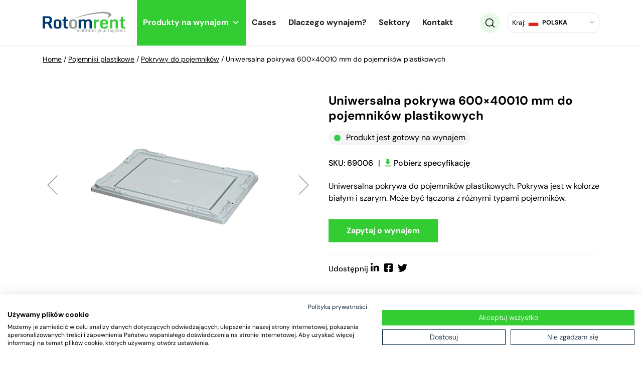

--- FILE ---
content_type: text/html; charset=UTF-8
request_url: https://rotomrent.pl/catalog/uniwersalna-pokrywa-600x40010-mm-do-pojemnikow-plastikowych-sku69006/
body_size: 48533
content:


<!DOCTYPE html>
<html class="no-js fixed-header" lang="pl-PL">

<head>
  <meta charset="utf-8">
  <meta http-equiv="X-UA-Compatible" content="IE=edge">
  <meta name="viewport" content="width=device-width, user-scalable=no, initial-scale=1.0, minimum-scale=1.0, maximum-scale=1.0, shrink-to-fit=no">

  <link rel="preconnect" href="https://netdna.bootstrapcdn.com" />
  <link rel="preconnect" href="https://fonts.googleapis.com" />
  <link rel="preconnect" href="https://maxcdn.bootstrapcdn.com" />

  <link rel="apple-touch-icon-precomposed" sizes="57x57" href="https://rotomrent.pl/wp-content/themes/wiwi-child/images/favicon/apple-touch-icon-57x57.png" />
<link rel="apple-touch-icon-precomposed" sizes="114x114" href="https://rotomrent.pl/wp-content/themes/wiwi-child/images/favicon/apple-touch-icon-114x114.png" />
<link rel="apple-touch-icon-precomposed" sizes="72x72" href="https://rotomrent.pl/wp-content/themes/wiwi-child/images/favicon/apple-touch-icon-72x72.png" />
<link rel="apple-touch-icon-precomposed" sizes="144x144" href="https://rotomrent.pl/wp-content/themes/wiwi-child/images/favicon/apple-touch-icon-144x144.png" />
<link rel="apple-touch-icon-precomposed" sizes="60x60" href="https://rotomrent.pl/wp-content/themes/wiwi-child/images/favicon/apple-touch-icon-60x60.png" />
<link rel="apple-touch-icon-precomposed" sizes="120x120" href="https://rotomrent.pl/wp-content/themes/wiwi-child/images/favicon/apple-touch-icon-120x120.png" />
<link rel="apple-touch-icon-precomposed" sizes="76x76" href="https://rotomrent.pl/wp-content/themes/wiwi-child/images/favicon/apple-touch-icon-76x76.png" />
<link rel="apple-touch-icon-precomposed" sizes="152x152" href="https://rotomrent.pl/wp-content/themes/wiwi-child/images/favicon/apple-touch-icon-152x152.png" />
<link rel="icon" type="image/png" href="https://rotomrent.pl/wp-content/themes/wiwi-child/images/favicon/favicon-196x196.png" sizes="196x196" />
<link rel="icon" type="image/png" href="https://rotomrent.pl/wp-content/themes/wiwi-child/images/favicon/favicon-96x96.png" sizes="96x96" />
<link rel="icon" type="image/png" href="https://rotomrent.pl/wp-content/themes/wiwi-child/images/favicon/favicon-32x32.png" sizes="32x32" />
<link rel="icon" type="image/png" href="https://rotomrent.pl/wp-content/themes/wiwi-child/images/favicon/favicon-16x16.png" sizes="16x16" />
<link rel="icon" type="image/png" href="https://rotomrent.pl/wp-content/themes/wiwi-child/images/favicon/favicon-128.png" sizes="128x128" />
<meta name="application-name" content="&nbsp;"/>
<meta name="msapplication-TileColor" content="#FFFFFF" />
<meta name="msapplication-TileImage" content="mstile-144x144.png" />
<meta name="msapplication-square70x70logo" content="mstile-70x70.png" />
<meta name="msapplication-square150x150logo" content="mstile-150x150.png" />
<meta name="msapplication-wide310x150logo" content="mstile-310x150.png" />
<meta name="msapplication-square310x310logo" content="mstile-310x310.png" />


  <meta name='robots' content='index, follow, max-image-preview:large, max-snippet:-1, max-video-preview:-1' />

	<!-- This site is optimized with the Yoast SEO Premium plugin v18.5 (Yoast SEO v21.1) - https://yoast.com/wordpress/plugins/seo/ -->
	<title>Uniwersalna pokrywa 600x40010 mm do pojemników plastikowych - Na Wynajem | Rotomrent</title>
	<link rel="canonical" href="https://rotomrent.pl/catalog/uniwersalna-pokrywa-600x40010-mm-do-pojemnikow-plastikowych-sku69006/" />
	<meta property="og:locale" content="pl_PL" />
	<meta property="og:type" content="article" />
	<meta property="og:title" content="Uniwersalna pokrywa 600x40010 mm do pojemników plastikowych" />
	<meta property="og:description" content="Uniwersalna pokrywa do pojemników plastikowych. Pokrywa jest w kolorze białym i szarym. Może być łączona z różnymi typami pojemników.Zapytaj o wynajemUdostępnij" />
	<meta property="og:url" content="https://rotomrent.pl/catalog/uniwersalna-pokrywa-600x40010-mm-do-pojemnikow-plastikowych-sku69006/" />
	<meta property="og:site_name" content="Rotomrent" />
	<meta property="article:publisher" content="https://www.facebook.com/rotompl/" />
	<meta property="article:modified_time" content="2022-10-21T14:08:11+00:00" />
	<meta property="og:image" content="https://rotomrent.pl/wp-content/uploads/2022/09/69006.jpg" />
	<meta property="og:image:width" content="800" />
	<meta property="og:image:height" content="800" />
	<meta property="og:image:type" content="image/jpeg" />
	<meta name="twitter:card" content="summary_large_image" />
	<meta name="twitter:site" content="@rotompolska" />
	<script type="application/ld+json" class="yoast-schema-graph">{"@context":"https://schema.org","@graph":[{"@type":"WebPage","@id":"https://rotomrent.pl/catalog/uniwersalna-pokrywa-600x40010-mm-do-pojemnikow-plastikowych-sku69006/","url":"https://rotomrent.pl/catalog/uniwersalna-pokrywa-600x40010-mm-do-pojemnikow-plastikowych-sku69006/","name":"Uniwersalna pokrywa 600x40010 mm do pojemników plastikowych - Na Wynajem | Rotomrent","isPartOf":{"@id":"https://rotomrent.pl/#website"},"primaryImageOfPage":{"@id":"https://rotomrent.pl/catalog/uniwersalna-pokrywa-600x40010-mm-do-pojemnikow-plastikowych-sku69006/#primaryimage"},"image":{"@id":"https://rotomrent.pl/catalog/uniwersalna-pokrywa-600x40010-mm-do-pojemnikow-plastikowych-sku69006/#primaryimage"},"thumbnailUrl":"https://rotomrent.pl/wp-content/uploads/2022/09/69006.jpg","datePublished":"2022-10-20T22:00:00+00:00","dateModified":"2022-10-21T14:08:11+00:00","breadcrumb":{"@id":"https://rotomrent.pl/catalog/uniwersalna-pokrywa-600x40010-mm-do-pojemnikow-plastikowych-sku69006/#breadcrumb"},"inLanguage":"pl-PL","potentialAction":[{"@type":"ReadAction","target":["https://rotomrent.pl/catalog/uniwersalna-pokrywa-600x40010-mm-do-pojemnikow-plastikowych-sku69006/"]}]},{"@type":"ImageObject","inLanguage":"pl-PL","@id":"https://rotomrent.pl/catalog/uniwersalna-pokrywa-600x40010-mm-do-pojemnikow-plastikowych-sku69006/#primaryimage","url":"https://rotomrent.pl/wp-content/uploads/2022/09/69006.jpg","contentUrl":"https://rotomrent.pl/wp-content/uploads/2022/09/69006.jpg","width":800,"height":800,"caption":"Uniwersalna pokrywa 600x40010 mm do pojemników plastikowych"},{"@type":"BreadcrumbList","@id":"https://rotomrent.pl/catalog/uniwersalna-pokrywa-600x40010-mm-do-pojemnikow-plastikowych-sku69006/#breadcrumb","itemListElement":[{"@type":"ListItem","position":1,"name":"Home","item":"https://rotomrent.pl/"},{"@type":"ListItem","position":2,"name":"Pojemniki plastikowe","item":"https://rotomrent.pl/catalog-cat/pojemniki-plastikowe/"},{"@type":"ListItem","position":3,"name":"Pokrywy do pojemników","item":"https://rotomrent.pl/catalog-cat/pokrywy-do-pojemnikow/"},{"@type":"ListItem","position":4,"name":"Uniwersalna pokrywa 600&#215;40010 mm do pojemników plastikowych"}]},{"@type":"WebSite","@id":"https://rotomrent.pl/#website","url":"https://rotomrent.pl/","name":"Rotomrent","description":"","publisher":{"@id":"https://rotomrent.pl/#organization"},"potentialAction":[{"@type":"SearchAction","target":{"@type":"EntryPoint","urlTemplate":"https://rotomrent.pl/?s={search_term_string}"},"query-input":"required name=search_term_string"}],"inLanguage":"pl-PL"},{"@type":"Organization","@id":"https://rotomrent.pl/#organization","name":"Rotomrent","url":"https://rotomrent.pl/","logo":{"@type":"ImageObject","inLanguage":"pl-PL","@id":"https://rotomrent.pl/#/schema/logo/image/","url":"https://rotomrent.pl/wp-content/uploads/2022/05/logo_rotom.svg","contentUrl":"https://rotomrent.pl/wp-content/uploads/2022/05/logo_rotom.svg","width":160,"height":41,"caption":"Rotomrent"},"image":{"@id":"https://rotomrent.pl/#/schema/logo/image/"},"sameAs":["https://www.facebook.com/rotompl/","https://twitter.com/rotompolska","https://www.youtube.com/channel/UC6Z4a7o4LwrTiwfvYL-RSdQ/","https://pl.linkedin.com/company/rotom-polska"]}]}</script>
	<!-- / Yoast SEO Premium plugin. -->


<link rel='stylesheet' id='wp-block-library-css' data-href='https://rotomrent.pl/wp-includes/css/dist/block-library/style.min.css?ver=6.3.1' type='text/css' media='all' />
<style id='classic-theme-styles-inline-css' type='text/css'>
/*! This file is auto-generated */
.wp-block-button__link{color:#fff;background-color:#32373c;border-radius:9999px;box-shadow:none;text-decoration:none;padding:calc(.667em + 2px) calc(1.333em + 2px);font-size:1.125em}.wp-block-file__button{background:#32373c;color:#fff;text-decoration:none}
</style>
<style id='global-styles-inline-css' type='text/css'>
body{--wp--preset--color--black: #000000;--wp--preset--color--cyan-bluish-gray: #abb8c3;--wp--preset--color--white: #ffffff;--wp--preset--color--pale-pink: #f78da7;--wp--preset--color--vivid-red: #cf2e2e;--wp--preset--color--luminous-vivid-orange: #ff6900;--wp--preset--color--luminous-vivid-amber: #fcb900;--wp--preset--color--light-green-cyan: #7bdcb5;--wp--preset--color--vivid-green-cyan: #00d084;--wp--preset--color--pale-cyan-blue: #8ed1fc;--wp--preset--color--vivid-cyan-blue: #0693e3;--wp--preset--color--vivid-purple: #9b51e0;--wp--preset--gradient--vivid-cyan-blue-to-vivid-purple: linear-gradient(135deg,rgba(6,147,227,1) 0%,rgb(155,81,224) 100%);--wp--preset--gradient--light-green-cyan-to-vivid-green-cyan: linear-gradient(135deg,rgb(122,220,180) 0%,rgb(0,208,130) 100%);--wp--preset--gradient--luminous-vivid-amber-to-luminous-vivid-orange: linear-gradient(135deg,rgba(252,185,0,1) 0%,rgba(255,105,0,1) 100%);--wp--preset--gradient--luminous-vivid-orange-to-vivid-red: linear-gradient(135deg,rgba(255,105,0,1) 0%,rgb(207,46,46) 100%);--wp--preset--gradient--very-light-gray-to-cyan-bluish-gray: linear-gradient(135deg,rgb(238,238,238) 0%,rgb(169,184,195) 100%);--wp--preset--gradient--cool-to-warm-spectrum: linear-gradient(135deg,rgb(74,234,220) 0%,rgb(151,120,209) 20%,rgb(207,42,186) 40%,rgb(238,44,130) 60%,rgb(251,105,98) 80%,rgb(254,248,76) 100%);--wp--preset--gradient--blush-light-purple: linear-gradient(135deg,rgb(255,206,236) 0%,rgb(152,150,240) 100%);--wp--preset--gradient--blush-bordeaux: linear-gradient(135deg,rgb(254,205,165) 0%,rgb(254,45,45) 50%,rgb(107,0,62) 100%);--wp--preset--gradient--luminous-dusk: linear-gradient(135deg,rgb(255,203,112) 0%,rgb(199,81,192) 50%,rgb(65,88,208) 100%);--wp--preset--gradient--pale-ocean: linear-gradient(135deg,rgb(255,245,203) 0%,rgb(182,227,212) 50%,rgb(51,167,181) 100%);--wp--preset--gradient--electric-grass: linear-gradient(135deg,rgb(202,248,128) 0%,rgb(113,206,126) 100%);--wp--preset--gradient--midnight: linear-gradient(135deg,rgb(2,3,129) 0%,rgb(40,116,252) 100%);--wp--preset--font-size--small: 13px;--wp--preset--font-size--medium: 20px;--wp--preset--font-size--large: 36px;--wp--preset--font-size--x-large: 42px;--wp--preset--spacing--20: 0.44rem;--wp--preset--spacing--30: 0.67rem;--wp--preset--spacing--40: 1rem;--wp--preset--spacing--50: 1.5rem;--wp--preset--spacing--60: 2.25rem;--wp--preset--spacing--70: 3.38rem;--wp--preset--spacing--80: 5.06rem;--wp--preset--shadow--natural: 6px 6px 9px rgba(0, 0, 0, 0.2);--wp--preset--shadow--deep: 12px 12px 50px rgba(0, 0, 0, 0.4);--wp--preset--shadow--sharp: 6px 6px 0px rgba(0, 0, 0, 0.2);--wp--preset--shadow--outlined: 6px 6px 0px -3px rgba(255, 255, 255, 1), 6px 6px rgba(0, 0, 0, 1);--wp--preset--shadow--crisp: 6px 6px 0px rgba(0, 0, 0, 1);}:where(.is-layout-flex){gap: 0.5em;}:where(.is-layout-grid){gap: 0.5em;}body .is-layout-flow > .alignleft{float: left;margin-inline-start: 0;margin-inline-end: 2em;}body .is-layout-flow > .alignright{float: right;margin-inline-start: 2em;margin-inline-end: 0;}body .is-layout-flow > .aligncenter{margin-left: auto !important;margin-right: auto !important;}body .is-layout-constrained > .alignleft{float: left;margin-inline-start: 0;margin-inline-end: 2em;}body .is-layout-constrained > .alignright{float: right;margin-inline-start: 2em;margin-inline-end: 0;}body .is-layout-constrained > .aligncenter{margin-left: auto !important;margin-right: auto !important;}body .is-layout-constrained > :where(:not(.alignleft):not(.alignright):not(.alignfull)){max-width: var(--wp--style--global--content-size);margin-left: auto !important;margin-right: auto !important;}body .is-layout-constrained > .alignwide{max-width: var(--wp--style--global--wide-size);}body .is-layout-flex{display: flex;}body .is-layout-flex{flex-wrap: wrap;align-items: center;}body .is-layout-flex > *{margin: 0;}body .is-layout-grid{display: grid;}body .is-layout-grid > *{margin: 0;}:where(.wp-block-columns.is-layout-flex){gap: 2em;}:where(.wp-block-columns.is-layout-grid){gap: 2em;}:where(.wp-block-post-template.is-layout-flex){gap: 1.25em;}:where(.wp-block-post-template.is-layout-grid){gap: 1.25em;}.has-black-color{color: var(--wp--preset--color--black) !important;}.has-cyan-bluish-gray-color{color: var(--wp--preset--color--cyan-bluish-gray) !important;}.has-white-color{color: var(--wp--preset--color--white) !important;}.has-pale-pink-color{color: var(--wp--preset--color--pale-pink) !important;}.has-vivid-red-color{color: var(--wp--preset--color--vivid-red) !important;}.has-luminous-vivid-orange-color{color: var(--wp--preset--color--luminous-vivid-orange) !important;}.has-luminous-vivid-amber-color{color: var(--wp--preset--color--luminous-vivid-amber) !important;}.has-light-green-cyan-color{color: var(--wp--preset--color--light-green-cyan) !important;}.has-vivid-green-cyan-color{color: var(--wp--preset--color--vivid-green-cyan) !important;}.has-pale-cyan-blue-color{color: var(--wp--preset--color--pale-cyan-blue) !important;}.has-vivid-cyan-blue-color{color: var(--wp--preset--color--vivid-cyan-blue) !important;}.has-vivid-purple-color{color: var(--wp--preset--color--vivid-purple) !important;}.has-black-background-color{background-color: var(--wp--preset--color--black) !important;}.has-cyan-bluish-gray-background-color{background-color: var(--wp--preset--color--cyan-bluish-gray) !important;}.has-white-background-color{background-color: var(--wp--preset--color--white) !important;}.has-pale-pink-background-color{background-color: var(--wp--preset--color--pale-pink) !important;}.has-vivid-red-background-color{background-color: var(--wp--preset--color--vivid-red) !important;}.has-luminous-vivid-orange-background-color{background-color: var(--wp--preset--color--luminous-vivid-orange) !important;}.has-luminous-vivid-amber-background-color{background-color: var(--wp--preset--color--luminous-vivid-amber) !important;}.has-light-green-cyan-background-color{background-color: var(--wp--preset--color--light-green-cyan) !important;}.has-vivid-green-cyan-background-color{background-color: var(--wp--preset--color--vivid-green-cyan) !important;}.has-pale-cyan-blue-background-color{background-color: var(--wp--preset--color--pale-cyan-blue) !important;}.has-vivid-cyan-blue-background-color{background-color: var(--wp--preset--color--vivid-cyan-blue) !important;}.has-vivid-purple-background-color{background-color: var(--wp--preset--color--vivid-purple) !important;}.has-black-border-color{border-color: var(--wp--preset--color--black) !important;}.has-cyan-bluish-gray-border-color{border-color: var(--wp--preset--color--cyan-bluish-gray) !important;}.has-white-border-color{border-color: var(--wp--preset--color--white) !important;}.has-pale-pink-border-color{border-color: var(--wp--preset--color--pale-pink) !important;}.has-vivid-red-border-color{border-color: var(--wp--preset--color--vivid-red) !important;}.has-luminous-vivid-orange-border-color{border-color: var(--wp--preset--color--luminous-vivid-orange) !important;}.has-luminous-vivid-amber-border-color{border-color: var(--wp--preset--color--luminous-vivid-amber) !important;}.has-light-green-cyan-border-color{border-color: var(--wp--preset--color--light-green-cyan) !important;}.has-vivid-green-cyan-border-color{border-color: var(--wp--preset--color--vivid-green-cyan) !important;}.has-pale-cyan-blue-border-color{border-color: var(--wp--preset--color--pale-cyan-blue) !important;}.has-vivid-cyan-blue-border-color{border-color: var(--wp--preset--color--vivid-cyan-blue) !important;}.has-vivid-purple-border-color{border-color: var(--wp--preset--color--vivid-purple) !important;}.has-vivid-cyan-blue-to-vivid-purple-gradient-background{background: var(--wp--preset--gradient--vivid-cyan-blue-to-vivid-purple) !important;}.has-light-green-cyan-to-vivid-green-cyan-gradient-background{background: var(--wp--preset--gradient--light-green-cyan-to-vivid-green-cyan) !important;}.has-luminous-vivid-amber-to-luminous-vivid-orange-gradient-background{background: var(--wp--preset--gradient--luminous-vivid-amber-to-luminous-vivid-orange) !important;}.has-luminous-vivid-orange-to-vivid-red-gradient-background{background: var(--wp--preset--gradient--luminous-vivid-orange-to-vivid-red) !important;}.has-very-light-gray-to-cyan-bluish-gray-gradient-background{background: var(--wp--preset--gradient--very-light-gray-to-cyan-bluish-gray) !important;}.has-cool-to-warm-spectrum-gradient-background{background: var(--wp--preset--gradient--cool-to-warm-spectrum) !important;}.has-blush-light-purple-gradient-background{background: var(--wp--preset--gradient--blush-light-purple) !important;}.has-blush-bordeaux-gradient-background{background: var(--wp--preset--gradient--blush-bordeaux) !important;}.has-luminous-dusk-gradient-background{background: var(--wp--preset--gradient--luminous-dusk) !important;}.has-pale-ocean-gradient-background{background: var(--wp--preset--gradient--pale-ocean) !important;}.has-electric-grass-gradient-background{background: var(--wp--preset--gradient--electric-grass) !important;}.has-midnight-gradient-background{background: var(--wp--preset--gradient--midnight) !important;}.has-small-font-size{font-size: var(--wp--preset--font-size--small) !important;}.has-medium-font-size{font-size: var(--wp--preset--font-size--medium) !important;}.has-large-font-size{font-size: var(--wp--preset--font-size--large) !important;}.has-x-large-font-size{font-size: var(--wp--preset--font-size--x-large) !important;}
.wp-block-navigation a:where(:not(.wp-element-button)){color: inherit;}
:where(.wp-block-post-template.is-layout-flex){gap: 1.25em;}:where(.wp-block-post-template.is-layout-grid){gap: 1.25em;}
:where(.wp-block-columns.is-layout-flex){gap: 2em;}:where(.wp-block-columns.is-layout-grid){gap: 2em;}
.wp-block-pullquote{font-size: 1.5em;line-height: 1.6;}
</style>
<link rel='stylesheet' id='contact-form-7-css' data-href='https://rotomrent.pl/wp-content/plugins/contact-form-7/includes/css/styles.css?ver=5.8' type='text/css' media='all' />
<link rel="stylesheet" href="https://rotomrent.pl/wp-content/cache/minify/dfdbc.css" media="all" />

<link rel='stylesheet' id='dashicons-css' data-href='https://rotomrent.pl/wp-includes/css/dashicons.min.css?ver=6.3.1' type='text/css' media='all' />
<link rel="stylesheet" href="https://rotomrent.pl/wp-content/cache/minify/49b78.css" media="all" />

<link rel='stylesheet' id='wpdreams-asl-basic-css' data-href='https://rotomrent.pl/wp-content/plugins/ajax-search-lite/css/style.basic.css?ver=4.11.4' type='text/css' media='all' />
<link rel='stylesheet' id='wpdreams-ajaxsearchlite-css' data-href='https://rotomrent.pl/wp-content/plugins/ajax-search-lite/css/style-underline.css?ver=4.11.4' type='text/css' media='all' />
<link rel='stylesheet' id='font-awesome-css' data-href='//maxcdn.bootstrapcdn.com/font-awesome/4.3.0/css/font-awesome.min.css?ver=4.3.0' type='text/css' media='all' />
<link rel="stylesheet" href="https://rotomrent.pl/wp-content/cache/minify/66034.css" media="all" />






<link rel='stylesheet' id='d_font-awesome-css' data-href='https://rotomrent.pl/wp-content/themes/wiwi/theme/css/fontawesome.min.css?ver=6.3.1' type='text/css' media='all' />
<link rel="stylesheet" href="https://rotomrent.pl/wp-content/cache/minify/1cca5.css" media="all" />



<style id='modulobox-inline-css' type='text/css'>
.mobx-overlay{background-color:#000000;}.mobx-top-bar{background-color:rgba(0,0,0,0.4);}button.mobx-prev,button.mobx-next{background-color:rgba(0,0,0,0.4);}.mobx-bottom-bar{background-color:rgba(0,0,0,0.4);}.mobx-holder .mobx-share-tooltip{background-color:#ffffff;border-color:#ffffff;color:#444444;width:120px;}.mobx-thumb:after{border-color:#ffffff;}.mobx-holder .mobx-loader{border-color:rgba(255,255,255,0.2);border-left-color:#ffffff;}.mobx-top-bar *{color:#ffffff;}.mobx-prev *,.mobx-next *{color:#ffffff;}.mobx-thumb-loaded{opacity:0.5;}.mobx-active-thumb .mobx-thumb-loaded{opacity:1;}.mobx-top-bar button{height:40px;width:40px;}.mobx-timer{height:24px;width:24px;}button.mobx-prev, button.mobx-next{height:32px;width:44px;}.mobx-share-tooltip button{height:40px;width:40px;}.mobx-caption-inner{max-width:420px;}
</style>
<link rel='stylesheet' id='wpc-filter-everything-css' data-href='https://rotomrent.pl/wp-content/plugins/filter-everything-pro/assets/css/filter-everything.min.css?ver=1.6.5' type='text/css' media='all' />
<link rel="stylesheet" href="https://rotomrent.pl/wp-content/cache/minify/34bd6.css" media="all" />

<link rel="https://api.w.org/" href="https://rotomrent.pl/wp-json/" /><link rel="alternate" type="application/json" href="https://rotomrent.pl/wp-json/wp/v2/catalog/1386" /><link rel="alternate" type="application/json+oembed" href="https://rotomrent.pl/wp-json/oembed/1.0/embed?url=https%3A%2F%2Frotomrent.pl%2Fcatalog%2Funiwersalna-pokrywa-600x40010-mm-do-pojemnikow-plastikowych-sku69006%2F" />
<link rel="alternate" type="text/xml+oembed" href="https://rotomrent.pl/wp-json/oembed/1.0/embed?url=https%3A%2F%2Frotomrent.pl%2Fcatalog%2Funiwersalna-pokrywa-600x40010-mm-do-pojemnikow-plastikowych-sku69006%2F&#038;format=xml" />
<link rel="alternate" href="https://rotomrent.pl/catalog/uniwersalna-pokrywa-600x40010-mm-do-pojemnikow-plastikowych-sku69006/" hreflang="pl-PL" />
<link rel="alternate" href="https://rotomrent.co.uk/catalog/universal-lay-on-lid-600x400x10-mm-for-plastic-boxes-sku69006/" hreflang="en-GB" />
<link rel="alternate" href="https://rotomrent.de/catalog/kunststoffdeckel-fur-kunststoffbehalter-600x400x10mm-sku69006/" hreflang="de-DE" />
<link rel="alternate" href="https://rotomrent.fr/catalog/couvercle-universel-600x400x10mm-pour-bacs-plastiques-sku69006/" hreflang="fr-FR" />
<link rel="alternate" href="https://rotomrent.pt/catalog/tampa-universal-de-plastico-600x400x10mm-para-caixas-plasticas-sku69006/" hreflang="pt-PT" />
<link rel="alternate" href="https://rotomrent.es/catalog/tapa-universal-600x400x10mm-para-cajas-de-plastico-sku69006/" hreflang="es-ES" />
<link rel="alternate" href="https://rotomrent.be/catalog/oplegdeksel-universeel-600x400x10-mm-voor-kunststof-bakken-sku69006/" hreflang="nl-BE" />
<link rel="alternate" href="https://rotomrent.nl/catalog/oplegdeksel-universeel-600x400x10-mm-voor-kunststof-bakken-sku69006/" hreflang="nl-NL" />
<link rel="alternate" href="https://rotomrent.at/catalog/kunststoffdeckel-fur-kunststoffbehalter-600x400x10mm-sku69006/" hreflang="de-AT" />
				<link rel="preconnect" href="https://fonts.gstatic.com" crossorigin />
				<link rel="preload" as="style" href="//fonts.googleapis.com/css?family=Open+Sans&display=swap" />
				
				                <style>
                    
					div[id*='ajaxsearchlitesettings'].searchsettings .asl_option_inner label {
						font-size: 0px !important;
						color: rgba(0, 0, 0, 0);
					}
					div[id*='ajaxsearchlitesettings'].searchsettings .asl_option_inner label:after {
						font-size: 11px !important;
						position: absolute;
						top: 0;
						left: 0;
						z-index: 1;
					}
					.asl_w_container {
						width: 100%;
						margin: 20px 0px 20px 0px;
						min-width: 200px;
					}
					div[id*='ajaxsearchlite'].asl_m {
						width: 100%;
					}
					div[id*='ajaxsearchliteres'].wpdreams_asl_results div.resdrg span.highlighted {
						font-weight: bold;
						color: rgb(83, 217, 43);
						background-color: rgba(238, 238, 238, 1);
					}
					div[id*='ajaxsearchliteres'].wpdreams_asl_results .results img.asl_image {
						width: 70px;
						height: 70px;
						object-fit: cover;
					}
					div.asl_r .results {
						max-height: none;
					}
				
							.asl_w, .asl_w * {font-family:"DM Sans" !important;}
							.asl_m input[type=search]::placeholder{font-family:"DM Sans" !important;}
							.asl_m input[type=search]::-webkit-input-placeholder{font-family:"DM Sans" !important;}
							.asl_m input[type=search]::-moz-placeholder{font-family:"DM Sans" !important;}
							.asl_m input[type=search]:-ms-input-placeholder{font-family:"DM Sans" !important;}
						
						div.asl_m.asl_w {
							border:1px hidden rgb(0, 0, 0) !important;border-radius:0px 0px 0px 0px !important;
							box-shadow: none !important;
						}
						div.asl_m.asl_w .probox {border: none !important;}
					
						.asl_s.asl_w {
							background-color: rgba(255, 255, 255, 1) !important;
							background-image: none !important;
							-webkit-background-image: none !important;
							-ms-background-image: none !important;
						}
					
						div.asl_s.asl_w {
							border:1px hidden rgb(0, 0, 0) !important;border-radius:0px 0px 0px 0px !important;
							box-shadow: none !important;
						}
					
						div.asl_r.asl_w.vertical .results .item::after {
							display: block;
							position: absolute;
							bottom: 0;
							content: '';
							height: 1px;
							width: 100%;
							background: #D8D8D8;
						}
						div.asl_r.asl_w.vertical .results .item.asl_last_item::after {
							display: none;
						}
					                </style>
                <link rel="icon" href="https://rotomrent.pl/wp-content/uploads/2023/04/cropped-favicon-rotomrent-512x512-1-32x32.png" sizes="32x32" />
<link rel="icon" href="https://rotomrent.pl/wp-content/uploads/2023/04/cropped-favicon-rotomrent-512x512-1-192x192.png" sizes="192x192" />
<link rel="apple-touch-icon" href="https://rotomrent.pl/wp-content/uploads/2023/04/cropped-favicon-rotomrent-512x512-1-180x180.png" />
<meta name="msapplication-TileImage" content="https://rotomrent.pl/wp-content/uploads/2023/04/cropped-favicon-rotomrent-512x512-1-270x270.png" />
		<style type="text/css" id="wp-custom-css">
			.scroll-top {
	z-index: 100;
}


.single-post .gallery-col {
	text-align: center;
}

.green-circle-img-box > .relative {
	z-index: 1;
}

.green-circle-img-box > .relative:before {
	content: '';
	position: absolute;
	top: -15%;
	left: 23%;
	width: 100%;
	height: 100%;
	background: url(/wp-content/uploads/2022/08/grenn-img-bg.png);
	background-repeat: no-repeat;
	z-index: -1;
}

@media (max-width: 1200px) {
	
	.green-circle-img-box > .relative:before {
		background-size: contain;
	}
}

.single-article-right .mask {
	max-width: 100px;
	max-height: 100px;
}

.single-case #breadcrumbs > span > span > span > span {
	font-size: 0;
}

.single-case #breadcrumbs > span > span > span > span > a {
	display: none;
}


.single-catalog .tabs-div .single-tab-content h2 {
	font-size: 16px;
	line-height: 24px;
}

.single-catalog .tabs-div .single-tab-content h4 {
	font-size: 20px;
}


.main ul {
	list-style-image: url(/wp-content/uploads/2022/05/green-arrow.svg) !important;
}


ul.nav-tabs, ul.loc_boxes {
	list-style-image: none !important;
}		</style>
		<style type="text/css">/** Mega Menu CSS: fs **/</style>
  
<style>
    :root {
      --maincolor: #33cc33;
      --themecolor: #33cc33;
      --secondarycolor: #eafaea;
      --bodybackgroundcolor: #ffffff;
      --menubackgroundcolor: #ffffff;
      --menuhambcolor: #041e36;
      --menuhambbackground: #ffffff;
      --menumobilebackground: #ffffff;
      --hamboverlaybackground: #041e36;
      --footerbackground: #041e36;
      --topnavbarshadowcolor: rgba(2,2,2,0.01);
    }
</style>

<style>
                body, .simple {
        font-size: 16px;
        font-family: DM Sans, sans-serif;
        font-weight: 400;
        font-style: normal;
        line-height: 24px;
        letter-spacing: 0px;
        color: #000;
        text-decoration: none;
        text-transform: none;
    }      
                .navbar-nav-css a, .header-data, .header-data a, .header-data-2, .header-data-2 a {
        font-size: 15px;
        font-family: DM Sans, sans-serif;
        font-weight: 400;
        font-style: normal;
        line-height: px;
        letter-spacing: 0px;
        color: #000;
        text-decoration: none;
        text-transform: none;
    }      
                h1, .h1 {
        font-size: 36px;
        font-family: DM Sans, sans-serif;
        font-weight: 700;
        font-style: normal;
        line-height: 50px;
        letter-spacing: 0px;
        color: #000;
        text-decoration: none;
        text-transform: none;
    }      
                h2, .h2 {
        font-size: 30px;
        font-family: DM Sans, sans-serif;
        font-weight: 700;
        font-style: normal;
        line-height: 40px;
        letter-spacing: 0px;
        color: #000;
        text-decoration: none;
        text-transform: none;
    }      
                h3, .h3 {
        font-size: 24px;
        font-family: DM Sans, sans-serif;
        font-weight: 700;
        font-style: normal;
        line-height: 30px;
        letter-spacing: 0px;
        color: #000;
        text-decoration: none;
        text-transform: none;
    }      
                h4, .h4 {
        font-size: 20px;
        font-family: DM Sans, sans-serif;
        font-weight: 500;
        font-style: normal;
        line-height: 26px;
        letter-spacing: 0px;
        color: #000;
        text-decoration: none;
        text-transform: none;
    }      
                h5, .h5 {
        font-size: 15px;
        font-family: DM Sans, sans-serif;
        font-weight: 500;
        font-style: normal;
        line-height: px;
        letter-spacing: 0px;
        color: #000;
        text-decoration: none;
        text-transform: none;
    }      
                h6, .h6 {
        font-size: 15px;
        font-family: Arial, Helvetica, sans-serif, sans-serif;
        font-weight: 400;
        font-style: normal;
        line-height: px;
        letter-spacing: 0px;
        color: #000;
        text-decoration: none;
        text-transform: none;
    }      
    
    .navbar-nav-css a:hover, .header-data a:hover, .header-data-2 a:hover {color: #ffffff;}

    
    @media (max-width:1199px) {
      body {}
      .navbar-nav-css a, .header-data {}
      h1, .h1 {font-size: 30px;line-height: 1.3;letter-spacing: 0px;}
      h2, .h2 {font-size: 25px;line-height: 1.3;letter-spacing: 0px;}
      h3, .h3 {font-size: 20px;line-height: 1.3;letter-spacing: 0px;}
      h4, .h4 {font-size: 18px;line-height: 1.3;letter-spacing: 0px;}
      h5, .h5 {font-size: 15px;line-height: 1.3;letter-spacing: 0px;}
      h6, .h6 {font-size: 14px;line-height: 1.3;letter-spacing: 0px;}
    }
</style>  <link rel="stylesheet" href="https://rotomrent.pl/wp-content/cache/minify/c8382.css" media="all" />


  
  
<!-- Google Tag Manager PL -->
<script>(function(w,d,s,l,i){w[l]=w[l]||[];w[l].push({'gtm.start':
new Date().getTime(),event:'gtm.js'});var f=d.getElementsByTagName(s)[0],
j=d.createElement(s),dl=l!='dataLayer'?'&l='+l:'';j.async=true;j.src=
'https://www.googletagmanager.com/gtm.js?id='+i+dl;f.parentNode.insertBefore(j,f);
})(window,document,'script','dataLayer','GTM-52LQ56G');</script>
<!-- End Google Tag Manager --> 

</head>

<body data-rsssl=1 class="catalog-template-default single single-catalog postid-1386 mega-menu-navbar" data-spy="scroll" data-target="#spyflexiblecontent" data-offset="50"> 
<!-- Google Tag Manager (noscript) PL -->
<noscript><iframe src="https://www.googletagmanager.com/ns.html?id=GTM-52LQ56G" height="0" width="0" style="display:none;visibility:hidden"></iframe></noscript>
<!-- End Google Tag Manager (noscript) -->

<!--<div class="preloader">
  <div class="preloader-item">
      </div>
</div>-->



<div class="mobileMenuWrap">
  <div class="px-3 py-4">
    <div class="mobile-toggle-x"><i class="fas fa-times"></i></div>
    
<div class="d-block d-xl-none">
  <div class="top_nav_bar_wrap v1 d-flex align-items-center justify-content-between">   
  <div class="mr-4">
    <a href="https://rotomrent.pl"><img src="https://rotomrent.pl/wp-content/uploads/2022/05/logo_rotom.svg" alt="" /></a>  </div>
  <div class="d-flex">
  <div>
    <div id="mega-menu-wrap-navbar" class="mega-menu-wrap"><div class="mega-menu-toggle"><div class="mega-toggle-blocks-left"></div><div class="mega-toggle-blocks-center"></div><div class="mega-toggle-blocks-right"><div class='mega-toggle-block mega-menu-toggle-animated-block mega-toggle-block-1' id='mega-toggle-block-1'><button aria-label="Toggle Menu" class="mega-toggle-animated mega-toggle-animated-slider" type="button" aria-expanded="false">
                  <span class="mega-toggle-animated-box">
                    <span class="mega-toggle-animated-inner"></span>
                  </span>
                </button></div></div></div><ul id="mega-menu-navbar" class="mega-menu max-mega-menu mega-menu-horizontal mega-no-js" data-event="hover_intent" data-effect="fade_up" data-effect-speed="200" data-effect-mobile="disabled" data-effect-speed-mobile="0" data-panel-width=".container" data-panel-inner-width=".container" data-mobile-force-width="body" data-second-click="go" data-document-click="collapse" data-vertical-behaviour="standard" data-breakpoint="1199" data-unbind="true" data-mobile-state="collapse_all" data-hover-intent-timeout="300" data-hover-intent-interval="100"><li class='mega-menu-item mega-menu-item-type-post_type_archive mega-menu-item-object-catalog mega-menu-item-has-children mega-menu-megamenu mega-align-bottom-left mega-menu-grid mega-disable-link mega-menu-item-756' id='mega-menu-item-756'><a title="Produkty na wynajem" class="mega-menu-link" tabindex="0" aria-haspopup="true" aria-expanded="false" role="button">Produkty na wynajem<span class="mega-indicator"></span></a>
<ul class="mega-sub-menu">
<li class='mega-menu-row' id='mega-menu-756-0'>
	<ul class="mega-sub-menu">
<li class='mega-menu-column mega-menu-columns-3-of-12' id='mega-menu-756-0-0'>
		<ul class="mega-sub-menu">
<li class='mega-menu-item mega-menu-item-type-widget widget_media_image mega-menu-item-media_image-11' id='mega-menu-item-media_image-11'><img width="47" height="33" src="https://rotomrent.pl/wp-content/uploads/2022/05/Path_38085.svg" class="image wp-image-288  attachment-full size-full" alt="Pallets Rotom" decoding="async" style="max-width: 100%; height: auto;" /></li><li class='mega-menu-item mega-menu-item-type-taxonomy mega-menu-item-object-catalog_cat mega-menu-item-has-children mega-menu-item-817' id='mega-menu-item-817'><a class="mega-menu-link" href="https://rotomrent.pl/catalog-cat/palety/">Palety<span class="mega-indicator"></span></a>
			<ul class="mega-sub-menu">
<li class='mega-menu-item mega-menu-item-type-taxonomy mega-menu-item-object-catalog_cat mega-menu-item-762' id='mega-menu-item-762'><a class="mega-menu-link" href="https://rotomrent.pl/catalog-cat/palety-drewniane/">Palety drewniane</a></li><li class='mega-menu-item mega-menu-item-type-taxonomy mega-menu-item-object-catalog_cat mega-menu-item-763' id='mega-menu-item-763'><a class="mega-menu-link" href="https://rotomrent.pl/catalog-cat/palety-plastikowe/">Palety plastikowe</a></li>			</ul>
</li><li class='mega-menu-item mega-menu-item-type-widget widget_media_image mega-menu-item-media_image-12' id='mega-menu-item-media_image-12'><img width="48" height="37" src="https://rotomrent.pl/wp-content/uploads/2022/05/Path_38028.svg" class="image wp-image-295  attachment-full size-full" alt="" decoding="async" style="max-width: 100%; height: auto;" /></li><li class='mega-menu-item mega-menu-item-type-taxonomy mega-menu-item-object-catalog_cat mega-menu-item-has-children mega-menu-item-766' id='mega-menu-item-766'><a class="mega-menu-link" href="https://rotomrent.pl/catalog-cat/nadstawki-paletowe/">Nadstawki paletowe<span class="mega-indicator"></span></a>
			<ul class="mega-sub-menu">
<li class='mega-menu-item mega-menu-item-type-taxonomy mega-menu-item-object-catalog_cat mega-menu-item-768' id='mega-menu-item-768'><a class="mega-menu-link" href="https://rotomrent.pl/catalog-cat/nadstawki-drewniane/">Nadstawki drewniane</a></li><li class='mega-menu-item mega-menu-item-type-taxonomy mega-menu-item-object-catalog_cat mega-menu-item-767' id='mega-menu-item-767'><a class="mega-menu-link" href="https://rotomrent.pl/catalog-cat/nadstawki-plastikowe/">Nadstawki plastikowe</a></li><li class='mega-menu-item mega-menu-item-type-taxonomy mega-menu-item-object-catalog_cat mega-menu-item-818' id='mega-menu-item-818'><a class="mega-menu-link" href="https://rotomrent.pl/catalog-cat/nadstawki-metalowe/">Nadstawki metalowe</a></li><li class='mega-menu-item mega-menu-item-type-taxonomy mega-menu-item-object-catalog_cat mega-menu-item-769' id='mega-menu-item-769'><a class="mega-menu-link" href="https://rotomrent.pl/catalog-cat/pokrywy-akcesoria-do-nadstawek-paletowych/">Pokrywy i akcesoria</a></li>			</ul>
</li>		</ul>
</li><li class='mega-menu-column mega-menu-columns-3-of-12' id='mega-menu-756-0-1'>
		<ul class="mega-sub-menu">
<li class='mega-menu-item mega-menu-item-type-widget widget_media_image mega-menu-item-media_image-10' id='mega-menu-item-media_image-10'><img width="29" height="47" src="https://rotomrent.pl/wp-content/uploads/2022/05/4-layers-5.svg" class="image wp-image-291  attachment-full size-full" alt="" decoding="async" style="max-width: 100%; height: auto;" /></li><li class='mega-menu-item mega-menu-item-type-taxonomy mega-menu-item-object-catalog_cat mega-menu-item-has-children mega-menu-item-819' id='mega-menu-item-819'><a class="mega-menu-link" href="https://rotomrent.pl/catalog-cat/rollkontenery/">Rollkontenery<span class="mega-indicator"></span></a>
			<ul class="mega-sub-menu">
<li class='mega-menu-item mega-menu-item-type-taxonomy mega-menu-item-object-catalog_cat mega-menu-item-823' id='mega-menu-item-823'><a class="mega-menu-link" href="https://rotomrent.pl/catalog-cat/rollkontenery-2-scienne/">Rollkontenery 2-ściene</a></li><li class='mega-menu-item mega-menu-item-type-taxonomy mega-menu-item-object-catalog_cat mega-menu-item-820' id='mega-menu-item-820'><a class="mega-menu-link" href="https://rotomrent.pl/catalog-cat/rollkontenery-3-scienne/">Rollkontenery 3-ścienne</a></li><li class='mega-menu-item mega-menu-item-type-taxonomy mega-menu-item-object-catalog_cat mega-menu-item-821' id='mega-menu-item-821'><a class="mega-menu-link" href="https://rotomrent.pl/catalog-cat/rollkontenery-4-scienne/">Rollkontenery 4-ścienne</a></li><li class='mega-menu-item mega-menu-item-type-taxonomy mega-menu-item-object-catalog_cat mega-menu-item-822' id='mega-menu-item-822'><a class="mega-menu-link" href="https://rotomrent.pl/catalog-cat/wozki-do-kompletacji-zamowien/">Wózki do kompletacji zamówień</a></li><li class='mega-menu-item mega-menu-item-type-taxonomy mega-menu-item-object-catalog_cat mega-menu-item-825' id='mega-menu-item-825'><a class="mega-menu-link" href="https://rotomrent.pl/catalog-cat/rollkontenery-izotermiczne/">Rollkontenery izotermiczne</a></li><li class='mega-menu-item mega-menu-item-type-taxonomy mega-menu-item-object-catalog_cat mega-menu-item-824' id='mega-menu-item-824'><a class="mega-menu-link" href="https://rotomrent.pl/catalog-cat/wozki-pralnicze/">Wózki pralnicze</a></li><li class='mega-menu-item mega-menu-item-type-custom mega-menu-item-object-custom mega-menu-item-1804' id='mega-menu-item-1804'><a class="mega-menu-link" href="/catalog-cat/akcesoria/">Akcesoria</a></li>			</ul>
</li><li class='mega-menu-item mega-menu-item-type-widget widget_media_image mega-menu-item-media_image-14' id='mega-menu-item-media_image-14'><img width="46" height="45" src="https://rotomrent.pl/wp-content/uploads/2022/05/5-layers-2.svg" class="image wp-image-293  attachment-full size-full" alt="" decoding="async" style="max-width: 100%; height: auto;" /></li><li class='mega-menu-item mega-menu-item-type-taxonomy mega-menu-item-object-catalog_cat mega-menu-item-has-children mega-menu-item-855' id='mega-menu-item-855'><a class="mega-menu-link" href="https://rotomrent.pl/catalog-cat/pojemniki-metalowe/">Pojemniki metalowe<span class="mega-indicator"></span></a>
			<ul class="mega-sub-menu">
<li class='mega-menu-item mega-menu-item-type-taxonomy mega-menu-item-object-catalog_cat mega-menu-item-867' id='mega-menu-item-867'><a class="mega-menu-link" href="https://rotomrent.pl/catalog-cat/gitterboxy/">Gitterboxy</a></li><li class='mega-menu-item mega-menu-item-type-taxonomy mega-menu-item-object-catalog_cat mega-menu-item-868' id='mega-menu-item-868'><a class="mega-menu-link" href="https://rotomrent.pl/catalog-cat/pojemniki-siatkowe/">Pojemniki siatkowe</a></li>			</ul>
</li>		</ul>
</li><li class='mega-menu-column mega-menu-columns-3-of-12' id='mega-menu-756-0-2'>
		<ul class="mega-sub-menu">
<li class='mega-menu-item mega-menu-item-type-widget widget_media_image mega-menu-item-media_image-15' id='mega-menu-item-media_image-15'><img width="46" height="41" src="https://rotomrent.pl/wp-content/uploads/2022/05/3-layers-9.svg" class="image wp-image-289  attachment-full size-full" alt="" decoding="async" style="max-width: 100%; height: auto;" /></li><li class='mega-menu-item mega-menu-item-type-taxonomy mega-menu-item-object-catalog_cat mega-current-catalog-ancestor mega-current-menu-parent mega-current-catalog-parent mega-menu-item-has-children mega-menu-item-853' id='mega-menu-item-853'><a class="mega-menu-link" href="https://rotomrent.pl/catalog-cat/pojemniki-plastikowe/">Pojemniki plastikowe<span class="mega-indicator"></span></a>
			<ul class="mega-sub-menu">
<li class='mega-menu-item mega-menu-item-type-taxonomy mega-menu-item-object-catalog_cat mega-menu-item-864' id='mega-menu-item-864'><a class="mega-menu-link" href="https://rotomrent.pl/catalog-cat/pojemniki-dystrybucyjne/">Pojemniki dystrybucyjne</a></li><li class='mega-menu-item mega-menu-item-type-taxonomy mega-menu-item-object-catalog_cat mega-menu-item-861' id='mega-menu-item-861'><a class="mega-menu-link" href="https://rotomrent.pl/catalog-cat/pojemniki-euronorm/">Pojemniki euronorm</a></li><li class='mega-menu-item mega-menu-item-type-taxonomy mega-menu-item-object-catalog_cat mega-menu-item-863' id='mega-menu-item-863'><a class="mega-menu-link" href="https://rotomrent.pl/catalog-cat/pojemniki-gniazdowe/">Pojemniki gniazdowe</a></li><li class='mega-menu-item mega-menu-item-type-taxonomy mega-menu-item-object-catalog_cat mega-menu-item-862' id='mega-menu-item-862'><a class="mega-menu-link" href="https://rotomrent.pl/catalog-cat/pojemniki-klt/">Pojemniki KLT</a></li><li class='mega-menu-item mega-menu-item-type-taxonomy mega-menu-item-object-catalog_cat mega-current-catalog-ancestor mega-current-menu-parent mega-current-catalog-parent mega-menu-item-865' id='mega-menu-item-865'><a class="mega-menu-link" href="https://rotomrent.pl/catalog-cat/pokrywy-do-pojemnikow/">Pokrywy do pojemników</a></li>			</ul>
</li><li class='mega-menu-item mega-menu-item-type-widget widget_media_image mega-menu-item-media_image-16' id='mega-menu-item-media_image-16'><img width="46" height="46" src="https://rotomrent.pl/wp-content/uploads/2022/05/2-layers-3.svg" class="image wp-image-294  attachment-full size-full" alt="" decoding="async" style="max-width: 100%; height: auto;" /></li><li class='mega-menu-item mega-menu-item-type-taxonomy mega-menu-item-object-catalog_cat mega-menu-item-has-children mega-has-description mega-menu-item-869' id='mega-menu-item-869'><a class="mega-menu-link" href="https://rotomrent.pl/catalog-cat/skrzyniopalety-plastikowe/"><span class="mega-description-group"><span class="mega-menu-title">Skrzyniopalety plastikowe</span><span class="mega-menu-description">Rent plastic pallet boxes for transport and storage Renting plastic pallet boxes directly leads to more storage capacity. Plastic pallet boxes are generally very sturdy and extremely suitable for transport and storage of vegetables, fruit, (industrial) waste and bulk goods. Plastic pallet boxes of which the ‘basket’ is made of one piece are waterproof and therefore also resistant to acids, bases and various liquids from the chemical and pharmaceutical industry. This also means that pallet boxes can be cleaned very easily with water. Opting for plastic pallet boxes means a choice for the long term. They last a long time, are very scratch and impact-resistant and have a load capacity of up to 600 kg. In this way, pallet boxes can also be stacked to save floor space. Due to the type of plastic most pallet boxes are made of, the so-called HDPE (high-density polyethylene), they are resistant to low temperatures. This also makes them suitable for refrigerated areas and thus the fish and meat processing industries.</span></span><span class="mega-indicator"></span></a>
			<ul class="mega-sub-menu">
<li class='mega-menu-item mega-menu-item-type-taxonomy mega-menu-item-object-catalog_cat mega-menu-item-870' id='mega-menu-item-870'><a class="mega-menu-link" href="https://rotomrent.pl/catalog-cat/skrzyniopalety-skladane/">Skrzyniopalety składane</a></li><li class='mega-menu-item mega-menu-item-type-taxonomy mega-menu-item-object-catalog_cat mega-menu-item-871' id='mega-menu-item-871'><a class="mega-menu-link" href="https://rotomrent.pl/catalog-cat/skrzyniopalety-przemyslowe/">Skrzyniopalety przemysłowe</a></li><li class='mega-menu-item mega-menu-item-type-taxonomy mega-menu-item-object-catalog_cat mega-menu-item-872' id='mega-menu-item-872'><a class="mega-menu-link" href="https://rotomrent.pl/catalog-cat/pokrywy-do-skrzyniopalet/">Pokrywy do skrzyniopalet</a></li>			</ul>
</li>		</ul>
</li><li class='mega-menu-column mega-menu-columns-3-of-12' id='mega-menu-756-0-3'>
		<ul class="mega-sub-menu">
<li class='mega-menu-item mega-menu-item-type-widget widget_media_image mega-menu-item-media_image-13' id='mega-menu-item-media_image-13'><img width="42" height="41" src="https://rotomrent.pl/wp-content/uploads/2022/05/3-layers-8.svg" class="image wp-image-290  attachment-full size-full" alt="" decoding="async" style="max-width: 100%; height: auto;" /></li><li class='mega-menu-item mega-menu-item-type-taxonomy mega-menu-item-object-catalog_cat mega-menu-item-has-children mega-menu-item-827' id='mega-menu-item-827'><a class="mega-menu-link" href="https://rotomrent.pl/catalog-cat/regaly-magazynowe/">Regały magazynowe<span class="mega-indicator"></span></a>
			<ul class="mega-sub-menu">
<li class='mega-menu-item mega-menu-item-type-taxonomy mega-menu-item-object-catalog_cat mega-menu-item-830' id='mega-menu-item-830'><a class="mega-menu-link" href="https://rotomrent.pl/catalog-cat/palety-slupkowe/">Palety słupkowe</a></li><li class='mega-menu-item mega-menu-item-type-taxonomy mega-menu-item-object-catalog_cat mega-menu-item-829' id='mega-menu-item-829'><a class="mega-menu-link" href="https://rotomrent.pl/catalog-cat/regaly-na-opony/">Regały na opony</a></li><li class='mega-menu-item mega-menu-item-type-taxonomy mega-menu-item-object-catalog_cat mega-menu-item-828' id='mega-menu-item-828'><a class="mega-menu-link" href="https://rotomrent.pl/catalog-cat/stelaze-na-big-bag/">Stojaki na worki Big-Bag</a></li>			</ul>
</li><li class='mega-menu-item mega-menu-item-type-widget widget_media_image mega-menu-item-media_image-17' id='mega-menu-item-media_image-17'><img width="36" height="51" src="https://rotomrent.pl/wp-content/uploads/2022/05/2-layers-4.svg" class="image wp-image-292  attachment-full size-full" alt="" decoding="async" style="max-width: 100%; height: auto;" /></li><li class='mega-menu-item mega-menu-item-type-taxonomy mega-menu-item-object-catalog_cat mega-menu-item-has-children mega-menu-item-873' id='mega-menu-item-873'><a class="mega-menu-link" href="https://rotomrent.pl/catalog-cat/transport-wewnetrzny/">Transport wewnętrzny<span class="mega-indicator"></span></a>
			<ul class="mega-sub-menu">
<li class='mega-menu-item mega-menu-item-type-taxonomy mega-menu-item-object-catalog_cat mega-has-description mega-menu-item-874' id='mega-menu-item-874'><a class="mega-menu-link" href="https://rotomrent.pl/catalog-cat/niskie-wozki-transportowe/"><span class="mega-description-group"><span class="mega-menu-title">Niskie wózki transportowe</span><span class="mega-menu-description">Dollies and rents for internal transport Dollies, also known as furniture dogs, are very handy logistics tools for short distances. Usually, this means the last or first meters of (internal) transport. Sectors in which dollies are often used are the food sector, retail, logistics and the do-it-yourself sector. They are intended to relieve personnel physically by taking on the load. Dollies are low to the ground which provides more stability when manoeuvring, but also requires bending to pick up or place the load. The choice of the most suitable dolly depends on the working environment and the type of product to be moved. Types of dollies We offer dollies in metal, wood and plastic versions with a load capacity of 250 to 250kg. The dolly with the smallest surface are 615×415mm, the dolly with the largest surface is 810×610mm. It is no coincidence that this is just the right size for a display pallet. In addition to the size, the weight is also important in terms of manoeuvrability. This weight varies from 3.5 to 6kg. Finally, the type of wheel is important. A softer type of material leads to less vibration and less noise. A larger wheel is less sensitive to ridges, seams and raised edges. Why…</span></span></a></li><li class='mega-menu-item mega-menu-item-type-taxonomy mega-menu-item-object-catalog_cat mega-has-description mega-menu-item-875' id='mega-menu-item-875'><a class="mega-menu-link" href="https://rotomrent.pl/catalog-cat/podnosniki-nozycowe/"><span class="mega-description-group"><span class="mega-menu-title">Podnośniki nożycowe</span><span class="mega-menu-description">RENT LIFTING TABLES AND STACKERS Our lifting tables are ideal for moving and handling your loads internally. With our stackers, you can easily load and unload pallets and stack them efficiently in your warehouse. These powerful lifting tables and stackers meet all ergonomic requirements and are also simple and durable to use. LIFTING TABLES You can use a mobile lifting table to easily transport (heavy) goods in the warehouse from one place to another. This is an ideal aid to remove cargo from a rack and reload it somewhere else, allowing the user to adjust the table to the ideal height. It can also be used as a work surface that can be adjusted to any desired height. STACKER OR FORKLIFT A stacker, or forklift, is a known form of vertical transport, which can be used to transport a pallet at height. This allows you to stack a complete stack quickly and efficiently or to safely break down a stack of pallets. Please keep in mind that the stacker only works with pallets whose base is open. In the case of pallets with a so-called perimeter base, the support legs will be placed on the lower boards, which can damage…</span></span></a></li><li class='mega-menu-item mega-menu-item-type-taxonomy mega-menu-item-object-catalog_cat mega-has-description mega-menu-item-876' id='mega-menu-item-876'><a class="mega-menu-link" href="https://rotomrent.pl/catalog-cat/paleciaki/"><span class="mega-description-group"><span class="mega-menu-title">Paleciaki</span><span class="mega-menu-description">Pallet Trucks Renting pallet trucks through Rotomrent is very easy. Pallet trucks, also called pump trucks, are available with various load capacities and fork lengths. Pallet trucks are an important element in the movement of heavier goods, where the staff must remain unburdened. Options such as a built-in scale are available.</span></span></a></li>			</ul>
</li>		</ul>
</li>	</ul>
</li></ul>
</li><li class='mega-menu-item mega-menu-item-type-post_type_archive mega-menu-item-object-case mega-align-bottom-left mega-menu-flyout mega-menu-item-76' id='mega-menu-item-76'><a class="mega-menu-link" href="https://rotomrent.pl/case/" tabindex="0">Cases</a></li><li class='mega-menu-item mega-menu-item-type-post_type mega-menu-item-object-page mega-align-bottom-left mega-menu-flyout mega-menu-item-77' id='mega-menu-item-77'><a class="mega-menu-link" href="https://rotomrent.pl/dlaczego-wynajem/" tabindex="0">Dlaczego wynajem?</a></li><li class='mega-menu-item mega-menu-item-type-custom mega-menu-item-object-custom mega-align-bottom-left mega-menu-flyout mega-menu-item-888' id='mega-menu-item-888'><a class="mega-menu-link" href="/sektor" tabindex="0">Sektory</a></li><li class='mega-menu-item mega-menu-item-type-post_type mega-menu-item-object-page mega-align-bottom-left mega-menu-flyout mega-menu-item-79' id='mega-menu-item-79'><a class="mega-menu-link" href="https://rotomrent.pl/contact/" tabindex="0">Kontakt</a></li></ul></div></div>  	
<div class="d-flex align-items-center justify-content-end header-data">
         <div class="dropdown-search">
  <button class="search-icon" type="button" id="dropdownMenuButton" data-toggle="dropdown" aria-haspopup="true" aria-expanded="false">
  <img src="https://rotomrent.pl/wp-content/themes/wiwi-child/images/search1.svg" alt="search-icon"/>
  </button>
  <div class="dropdown-menu container1" aria-labelledby="dropdownMenuButton">
    <div class="asl_w_container asl_w_container_1">
	<div id='ajaxsearchlite1'
		 data-id="1"
		 data-instance="1"
		 class="asl_w asl_m asl_m_1 asl_m_1_1">
		<div class="probox">

	
	<div class='prosettings' style='display:none;' data-opened=0>
				<div class='innericon'>
			<svg version="1.1" xmlns="http://www.w3.org/2000/svg" xmlns:xlink="http://www.w3.org/1999/xlink" x="0px" y="0px" width="22" height="22" viewBox="0 0 512 512" enable-background="new 0 0 512 512" xml:space="preserve">
					<polygon transform = "rotate(90 256 256)" points="142.332,104.886 197.48,50 402.5,256 197.48,462 142.332,407.113 292.727,256 "/>
				</svg>
		</div>
	</div>

	
	
	<div class='proinput'>
        <form role="search" action='#' autocomplete="off"
			  aria-label="Search form">
			<input aria-label="Search input"
				   type='search' class='orig'
				   tabindex="0"
				   name='phrase'
				   placeholder='Szukaj produktów na wynajem...'
				   value=''
				   autocomplete="off"/>
			<input aria-label="Search autocomplete input"
				   type='text'
				   class='autocomplete'
				   tabindex="-1"
				   name='phrase'
				   value=''
				   autocomplete="off" disabled/>
			<input type='submit' value="Start search" style='width:0; height: 0; visibility: hidden;'>
		</form>
	</div>

	
	
	<button class='promagnifier' tabindex="0" aria-label="Search magnifier button">
				<span class='innericon' style="display:block;">
			<svg version="1.1" xmlns="http://www.w3.org/2000/svg" xmlns:xlink="http://www.w3.org/1999/xlink" x="0px" y="0px" width="22" height="22" viewBox="0 0 512 512" enable-background="new 0 0 512 512" xml:space="preserve">
					<path d="M460.355,421.59L353.844,315.078c20.041-27.553,31.885-61.437,31.885-98.037
						C385.729,124.934,310.793,50,218.686,50C126.58,50,51.645,124.934,51.645,217.041c0,92.106,74.936,167.041,167.041,167.041
						c34.912,0,67.352-10.773,94.184-29.158L419.945,462L460.355,421.59z M100.631,217.041c0-65.096,52.959-118.056,118.055-118.056
						c65.098,0,118.057,52.959,118.057,118.056c0,65.096-52.959,118.056-118.057,118.056C153.59,335.097,100.631,282.137,100.631,217.041
						z"/>
				</svg>
		</span>
	</button>

	
	
	<div class='proloading'>

		<div class="asl_loader"><div class="asl_loader-inner asl_simple-circle"></div></div>

			</div>

			<div class='proclose'>
			<svg version="1.1" xmlns="http://www.w3.org/2000/svg" xmlns:xlink="http://www.w3.org/1999/xlink" x="0px"
				 y="0px"
				 width="12" height="12" viewBox="0 0 512 512" enable-background="new 0 0 512 512"
				 xml:space="preserve">
				<polygon points="438.393,374.595 319.757,255.977 438.378,137.348 374.595,73.607 255.995,192.225 137.375,73.622 73.607,137.352 192.246,255.983 73.622,374.625 137.352,438.393 256.002,319.734 374.652,438.378 "/>
			</svg>
		</div>
	
	
</div>	</div>
	<div class='asl_data_container' style="display:none !important;">
		<div class="asl_init_data wpdreams_asl_data_ct"
	 style="display:none !important;"
	 id="asl_init_id_1"
	 data-asl-id="1"
	 data-asl-instance="1"
	 data-asldata="[base64]/[base64]"></div>	<div id="asl_hidden_data">
		<svg style="position:absolute" height="0" width="0">
			<filter id="aslblur">
				<feGaussianBlur in="SourceGraphic" stdDeviation="4"/>
			</filter>
		</svg>
		<svg style="position:absolute" height="0" width="0">
			<filter id="no_aslblur"></filter>
		</svg>
	</div>
	</div>

	<div id='ajaxsearchliteres1'
	 class='vertical wpdreams_asl_results asl_w asl_r asl_r_1 asl_r_1_1'>

	
	<div class="results">

		
		<div class="resdrg">
		</div>

		
	</div>

	
					<p class='showmore'>
			<span>Więcej wyników...</span>
		</p>
			
</div>

	<div id='__original__ajaxsearchlitesettings1'
		 data-id="1"
		 class="searchsettings wpdreams_asl_settings asl_w asl_s asl_s_1">
		<form name='options'
	  aria-label="Search settings form"
	  autocomplete = 'off'>

	
	
	<input type="hidden" name="filters_changed" style="display:none;" value="0">
	<input type="hidden" name="filters_initial" style="display:none;" value="1">

	<div class="asl_option_inner hiddend">
		<input type='hidden' name='qtranslate_lang' id='qtranslate_lang1'
			   value='0'/>
	</div>

	
	
	<fieldset class="asl_sett_scroll">
		<legend style="display: none;">Generic selectors</legend>
		<div class="asl_option" tabindex="0">
			<div class="asl_option_inner">
				<input type="checkbox" value="exact"
					   aria-label="Exact matches only"
					   name="asl_gen[]"  checked="checked"/>
				<div class="asl_option_checkbox"></div>
			</div>
			<div class="asl_option_label">
				Exact matches only			</div>
		</div>
		<div class="asl_option" tabindex="0">
			<div class="asl_option_inner">
				<input type="checkbox" value="title"
					   aria-label="Search in title"
					   name="asl_gen[]"  checked="checked"/>
				<div class="asl_option_checkbox"></div>
			</div>
			<div class="asl_option_label">
				Search in title			</div>
		</div>
		<div class="asl_option" tabindex="0">
			<div class="asl_option_inner">
				<input type="checkbox" value="content"
					   aria-label="Search in content"
					   name="asl_gen[]"  checked="checked"/>
				<div class="asl_option_checkbox"></div>
			</div>
			<div class="asl_option_label">
				Search in content			</div>
		</div>
		<div class="asl_option_inner hiddend">
			<input type="checkbox" value="excerpt"
				   aria-label="Search in excerpt"
				   name="asl_gen[]" />
			<div class="asl_option_checkbox"></div>
		</div>
	</fieldset>
	<fieldset class="asl_sett_scroll">
		<legend style="display: none;">Post Type Selectors</legend>
					<div class="asl_option" tabindex="0">
				<div class="asl_option_inner">
					<input type="checkbox" value="post"
						   aria-label="post"
						   name="customset[]" />
					<div class="asl_option_checkbox"></div>
				</div>
				<div class="asl_option_label">
					post				</div>
			</div>
						<div class="asl_option" tabindex="0">
				<div class="asl_option_inner">
					<input type="checkbox" value="page"
						   aria-label="page"
						   name="customset[]" />
					<div class="asl_option_checkbox"></div>
				</div>
				<div class="asl_option_label">
					page				</div>
			</div>
						<div class="asl_option" tabindex="0">
				<div class="asl_option_inner">
					<input type="checkbox" value="case"
						   aria-label="case"
						   name="customset[]" />
					<div class="asl_option_checkbox"></div>
				</div>
				<div class="asl_option_label">
					case				</div>
			</div>
						<div class="asl_option" tabindex="0">
				<div class="asl_option_inner">
					<input type="checkbox" value="sector"
						   aria-label="sector"
						   name="customset[]" />
					<div class="asl_option_checkbox"></div>
				</div>
				<div class="asl_option_label">
					sector				</div>
			</div>
						<div class="asl_option_inner hiddend">
				<input type="checkbox" value="catalog"
					   aria-label="Hidden option, ignore please"
					   name="customset[]" checked="checked"/>
			</div>
				</fieldset>
	</form>
	</div>
</div>
  </div>
</div>
      <div class="lang-dropdown">
       <span for="exampleSelect">Kraj:</span>
   <div class="dropdown lang-switcher"><button type="button" class="dropdown-toggle" data-toggle="dropdown"><img class="img-flag main-flag" src="https://rotomrent.pl/wp-content/uploads/2022/08/polska.svg" alt=""><span>Polska</span></button><div class="dropdown-menu"><a class="dropdown-item" lang="" hreflang=""href="https://rotomrent.be/"><img class="img-flag" src="https://rotomrent.pl/wp-content/uploads/2022/08/belgia.svg" alt=""><span>België</span></a><a class="dropdown-item" lang="" hreflang=""href="https://rotomrent.be/fr/"><img class="img-flag" src="https://rotomrent.pl/wp-content/uploads/2022/08/belgia.svg" alt=""><span>Belgique</span></a><a class="dropdown-item" lang="" hreflang=""href="https://rotomrent.de/"><img class="img-flag" src="https://rotomrent.pl/wp-content/uploads/2022/08/niemcy.svg" alt=""><span>Deutschland</span></a><a class="dropdown-item" lang="" hreflang=""href="https://rotomrent.fr/"><img class="img-flag" src="https://rotomrent.pl/wp-content/uploads/2022/08/francja.svg" alt=""><span>France</span></a><a class="dropdown-item" lang="" hreflang=""href="https://rotomrent.nl/"><img class="img-flag" src="https://rotomrent.pl/wp-content/uploads/2022/08/holandia.svg" alt=""><span>Nederland</span></a><a class="dropdown-item" lang="" hreflang=""href="https://rotomrent.at/"><img class="img-flag" src="https://rotomrent.pl/wp-content/uploads/2022/08/austria.svg" alt=""><span>Österreich</span></a><a class="dropdown-item" lang="" hreflang=""href="https://rotomrent.pt/"><img class="img-flag" src="https://rotomrent.pl/wp-content/uploads/2022/08/portugalia.svg" alt=""><span>Portugal</span></a><a class="dropdown-item" lang="" hreflang=""href="https://rotomrent.co.uk/"><img class="img-flag" src="https://rotomrent.pl/wp-content/uploads/2022/08/wielkabrytania.svg" alt=""><span>United Kingdom</span></a></div></div> 
   </div>
</div>
	
  
  </div>   
</div>  
<div class="header-data-2">
  </div>  
<div class="header-data-3">
  </div>  
<div class="header-data-4">
  </div></div>
<div class="d-none d-xl-block">
  <div class="top_nav_bar_wrap v1 d-flex align-items-center justify-content-between">   
  <div class="mr-4">
    <a href="https://rotomrent.pl"><img src="https://rotomrent.pl/wp-content/uploads/2022/05/logo_rotom.svg" alt="" /></a>  </div>
  <div class="d-flex">
  <div>
    <div id="mega-menu-wrap-navbar" class="mega-menu-wrap"><div class="mega-menu-toggle"><div class="mega-toggle-blocks-left"></div><div class="mega-toggle-blocks-center"></div><div class="mega-toggle-blocks-right"><div class='mega-toggle-block mega-menu-toggle-animated-block mega-toggle-block-1' id='mega-toggle-block-1'><button aria-label="Toggle Menu" class="mega-toggle-animated mega-toggle-animated-slider" type="button" aria-expanded="false">
                  <span class="mega-toggle-animated-box">
                    <span class="mega-toggle-animated-inner"></span>
                  </span>
                </button></div></div></div><ul id="mega-menu-navbar" class="mega-menu max-mega-menu mega-menu-horizontal mega-no-js" data-event="hover_intent" data-effect="fade_up" data-effect-speed="200" data-effect-mobile="disabled" data-effect-speed-mobile="0" data-panel-width=".container" data-panel-inner-width=".container" data-mobile-force-width="body" data-second-click="go" data-document-click="collapse" data-vertical-behaviour="standard" data-breakpoint="1199" data-unbind="true" data-mobile-state="collapse_all" data-hover-intent-timeout="300" data-hover-intent-interval="100"><li class='mega-menu-item mega-menu-item-type-post_type_archive mega-menu-item-object-catalog mega-menu-item-has-children mega-menu-megamenu mega-align-bottom-left mega-menu-grid mega-disable-link mega-menu-item-756' id='mega-menu-item-756'><a title="Produkty na wynajem" class="mega-menu-link" tabindex="0" aria-haspopup="true" aria-expanded="false" role="button">Produkty na wynajem<span class="mega-indicator"></span></a>
<ul class="mega-sub-menu">
<li class='mega-menu-row' id='mega-menu-756-0'>
	<ul class="mega-sub-menu">
<li class='mega-menu-column mega-menu-columns-3-of-12' id='mega-menu-756-0-0'>
		<ul class="mega-sub-menu">
<li class='mega-menu-item mega-menu-item-type-widget widget_media_image mega-menu-item-media_image-11' id='mega-menu-item-media_image-11'><img width="47" height="33" src="https://rotomrent.pl/wp-content/uploads/2022/05/Path_38085.svg" class="image wp-image-288  attachment-full size-full" alt="Pallets Rotom" decoding="async" style="max-width: 100%; height: auto;" /></li><li class='mega-menu-item mega-menu-item-type-taxonomy mega-menu-item-object-catalog_cat mega-menu-item-has-children mega-menu-item-817' id='mega-menu-item-817'><a class="mega-menu-link" href="https://rotomrent.pl/catalog-cat/palety/">Palety<span class="mega-indicator"></span></a>
			<ul class="mega-sub-menu">
<li class='mega-menu-item mega-menu-item-type-taxonomy mega-menu-item-object-catalog_cat mega-menu-item-762' id='mega-menu-item-762'><a class="mega-menu-link" href="https://rotomrent.pl/catalog-cat/palety-drewniane/">Palety drewniane</a></li><li class='mega-menu-item mega-menu-item-type-taxonomy mega-menu-item-object-catalog_cat mega-menu-item-763' id='mega-menu-item-763'><a class="mega-menu-link" href="https://rotomrent.pl/catalog-cat/palety-plastikowe/">Palety plastikowe</a></li>			</ul>
</li><li class='mega-menu-item mega-menu-item-type-widget widget_media_image mega-menu-item-media_image-12' id='mega-menu-item-media_image-12'><img width="48" height="37" src="https://rotomrent.pl/wp-content/uploads/2022/05/Path_38028.svg" class="image wp-image-295  attachment-full size-full" alt="" decoding="async" style="max-width: 100%; height: auto;" /></li><li class='mega-menu-item mega-menu-item-type-taxonomy mega-menu-item-object-catalog_cat mega-menu-item-has-children mega-menu-item-766' id='mega-menu-item-766'><a class="mega-menu-link" href="https://rotomrent.pl/catalog-cat/nadstawki-paletowe/">Nadstawki paletowe<span class="mega-indicator"></span></a>
			<ul class="mega-sub-menu">
<li class='mega-menu-item mega-menu-item-type-taxonomy mega-menu-item-object-catalog_cat mega-menu-item-768' id='mega-menu-item-768'><a class="mega-menu-link" href="https://rotomrent.pl/catalog-cat/nadstawki-drewniane/">Nadstawki drewniane</a></li><li class='mega-menu-item mega-menu-item-type-taxonomy mega-menu-item-object-catalog_cat mega-menu-item-767' id='mega-menu-item-767'><a class="mega-menu-link" href="https://rotomrent.pl/catalog-cat/nadstawki-plastikowe/">Nadstawki plastikowe</a></li><li class='mega-menu-item mega-menu-item-type-taxonomy mega-menu-item-object-catalog_cat mega-menu-item-818' id='mega-menu-item-818'><a class="mega-menu-link" href="https://rotomrent.pl/catalog-cat/nadstawki-metalowe/">Nadstawki metalowe</a></li><li class='mega-menu-item mega-menu-item-type-taxonomy mega-menu-item-object-catalog_cat mega-menu-item-769' id='mega-menu-item-769'><a class="mega-menu-link" href="https://rotomrent.pl/catalog-cat/pokrywy-akcesoria-do-nadstawek-paletowych/">Pokrywy i akcesoria</a></li>			</ul>
</li>		</ul>
</li><li class='mega-menu-column mega-menu-columns-3-of-12' id='mega-menu-756-0-1'>
		<ul class="mega-sub-menu">
<li class='mega-menu-item mega-menu-item-type-widget widget_media_image mega-menu-item-media_image-10' id='mega-menu-item-media_image-10'><img width="29" height="47" src="https://rotomrent.pl/wp-content/uploads/2022/05/4-layers-5.svg" class="image wp-image-291  attachment-full size-full" alt="" decoding="async" style="max-width: 100%; height: auto;" /></li><li class='mega-menu-item mega-menu-item-type-taxonomy mega-menu-item-object-catalog_cat mega-menu-item-has-children mega-menu-item-819' id='mega-menu-item-819'><a class="mega-menu-link" href="https://rotomrent.pl/catalog-cat/rollkontenery/">Rollkontenery<span class="mega-indicator"></span></a>
			<ul class="mega-sub-menu">
<li class='mega-menu-item mega-menu-item-type-taxonomy mega-menu-item-object-catalog_cat mega-menu-item-823' id='mega-menu-item-823'><a class="mega-menu-link" href="https://rotomrent.pl/catalog-cat/rollkontenery-2-scienne/">Rollkontenery 2-ściene</a></li><li class='mega-menu-item mega-menu-item-type-taxonomy mega-menu-item-object-catalog_cat mega-menu-item-820' id='mega-menu-item-820'><a class="mega-menu-link" href="https://rotomrent.pl/catalog-cat/rollkontenery-3-scienne/">Rollkontenery 3-ścienne</a></li><li class='mega-menu-item mega-menu-item-type-taxonomy mega-menu-item-object-catalog_cat mega-menu-item-821' id='mega-menu-item-821'><a class="mega-menu-link" href="https://rotomrent.pl/catalog-cat/rollkontenery-4-scienne/">Rollkontenery 4-ścienne</a></li><li class='mega-menu-item mega-menu-item-type-taxonomy mega-menu-item-object-catalog_cat mega-menu-item-822' id='mega-menu-item-822'><a class="mega-menu-link" href="https://rotomrent.pl/catalog-cat/wozki-do-kompletacji-zamowien/">Wózki do kompletacji zamówień</a></li><li class='mega-menu-item mega-menu-item-type-taxonomy mega-menu-item-object-catalog_cat mega-menu-item-825' id='mega-menu-item-825'><a class="mega-menu-link" href="https://rotomrent.pl/catalog-cat/rollkontenery-izotermiczne/">Rollkontenery izotermiczne</a></li><li class='mega-menu-item mega-menu-item-type-taxonomy mega-menu-item-object-catalog_cat mega-menu-item-824' id='mega-menu-item-824'><a class="mega-menu-link" href="https://rotomrent.pl/catalog-cat/wozki-pralnicze/">Wózki pralnicze</a></li><li class='mega-menu-item mega-menu-item-type-custom mega-menu-item-object-custom mega-menu-item-1804' id='mega-menu-item-1804'><a class="mega-menu-link" href="/catalog-cat/akcesoria/">Akcesoria</a></li>			</ul>
</li><li class='mega-menu-item mega-menu-item-type-widget widget_media_image mega-menu-item-media_image-14' id='mega-menu-item-media_image-14'><img width="46" height="45" src="https://rotomrent.pl/wp-content/uploads/2022/05/5-layers-2.svg" class="image wp-image-293  attachment-full size-full" alt="" decoding="async" style="max-width: 100%; height: auto;" /></li><li class='mega-menu-item mega-menu-item-type-taxonomy mega-menu-item-object-catalog_cat mega-menu-item-has-children mega-menu-item-855' id='mega-menu-item-855'><a class="mega-menu-link" href="https://rotomrent.pl/catalog-cat/pojemniki-metalowe/">Pojemniki metalowe<span class="mega-indicator"></span></a>
			<ul class="mega-sub-menu">
<li class='mega-menu-item mega-menu-item-type-taxonomy mega-menu-item-object-catalog_cat mega-menu-item-867' id='mega-menu-item-867'><a class="mega-menu-link" href="https://rotomrent.pl/catalog-cat/gitterboxy/">Gitterboxy</a></li><li class='mega-menu-item mega-menu-item-type-taxonomy mega-menu-item-object-catalog_cat mega-menu-item-868' id='mega-menu-item-868'><a class="mega-menu-link" href="https://rotomrent.pl/catalog-cat/pojemniki-siatkowe/">Pojemniki siatkowe</a></li>			</ul>
</li>		</ul>
</li><li class='mega-menu-column mega-menu-columns-3-of-12' id='mega-menu-756-0-2'>
		<ul class="mega-sub-menu">
<li class='mega-menu-item mega-menu-item-type-widget widget_media_image mega-menu-item-media_image-15' id='mega-menu-item-media_image-15'><img width="46" height="41" src="https://rotomrent.pl/wp-content/uploads/2022/05/3-layers-9.svg" class="image wp-image-289  attachment-full size-full" alt="" decoding="async" style="max-width: 100%; height: auto;" /></li><li class='mega-menu-item mega-menu-item-type-taxonomy mega-menu-item-object-catalog_cat mega-current-catalog-ancestor mega-current-menu-parent mega-current-catalog-parent mega-menu-item-has-children mega-menu-item-853' id='mega-menu-item-853'><a class="mega-menu-link" href="https://rotomrent.pl/catalog-cat/pojemniki-plastikowe/">Pojemniki plastikowe<span class="mega-indicator"></span></a>
			<ul class="mega-sub-menu">
<li class='mega-menu-item mega-menu-item-type-taxonomy mega-menu-item-object-catalog_cat mega-menu-item-864' id='mega-menu-item-864'><a class="mega-menu-link" href="https://rotomrent.pl/catalog-cat/pojemniki-dystrybucyjne/">Pojemniki dystrybucyjne</a></li><li class='mega-menu-item mega-menu-item-type-taxonomy mega-menu-item-object-catalog_cat mega-menu-item-861' id='mega-menu-item-861'><a class="mega-menu-link" href="https://rotomrent.pl/catalog-cat/pojemniki-euronorm/">Pojemniki euronorm</a></li><li class='mega-menu-item mega-menu-item-type-taxonomy mega-menu-item-object-catalog_cat mega-menu-item-863' id='mega-menu-item-863'><a class="mega-menu-link" href="https://rotomrent.pl/catalog-cat/pojemniki-gniazdowe/">Pojemniki gniazdowe</a></li><li class='mega-menu-item mega-menu-item-type-taxonomy mega-menu-item-object-catalog_cat mega-menu-item-862' id='mega-menu-item-862'><a class="mega-menu-link" href="https://rotomrent.pl/catalog-cat/pojemniki-klt/">Pojemniki KLT</a></li><li class='mega-menu-item mega-menu-item-type-taxonomy mega-menu-item-object-catalog_cat mega-current-catalog-ancestor mega-current-menu-parent mega-current-catalog-parent mega-menu-item-865' id='mega-menu-item-865'><a class="mega-menu-link" href="https://rotomrent.pl/catalog-cat/pokrywy-do-pojemnikow/">Pokrywy do pojemników</a></li>			</ul>
</li><li class='mega-menu-item mega-menu-item-type-widget widget_media_image mega-menu-item-media_image-16' id='mega-menu-item-media_image-16'><img width="46" height="46" src="https://rotomrent.pl/wp-content/uploads/2022/05/2-layers-3.svg" class="image wp-image-294  attachment-full size-full" alt="" decoding="async" style="max-width: 100%; height: auto;" /></li><li class='mega-menu-item mega-menu-item-type-taxonomy mega-menu-item-object-catalog_cat mega-menu-item-has-children mega-has-description mega-menu-item-869' id='mega-menu-item-869'><a class="mega-menu-link" href="https://rotomrent.pl/catalog-cat/skrzyniopalety-plastikowe/"><span class="mega-description-group"><span class="mega-menu-title">Skrzyniopalety plastikowe</span><span class="mega-menu-description">Rent plastic pallet boxes for transport and storage Renting plastic pallet boxes directly leads to more storage capacity. Plastic pallet boxes are generally very sturdy and extremely suitable for transport and storage of vegetables, fruit, (industrial) waste and bulk goods. Plastic pallet boxes of which the ‘basket’ is made of one piece are waterproof and therefore also resistant to acids, bases and various liquids from the chemical and pharmaceutical industry. This also means that pallet boxes can be cleaned very easily with water. Opting for plastic pallet boxes means a choice for the long term. They last a long time, are very scratch and impact-resistant and have a load capacity of up to 600 kg. In this way, pallet boxes can also be stacked to save floor space. Due to the type of plastic most pallet boxes are made of, the so-called HDPE (high-density polyethylene), they are resistant to low temperatures. This also makes them suitable for refrigerated areas and thus the fish and meat processing industries.</span></span><span class="mega-indicator"></span></a>
			<ul class="mega-sub-menu">
<li class='mega-menu-item mega-menu-item-type-taxonomy mega-menu-item-object-catalog_cat mega-menu-item-870' id='mega-menu-item-870'><a class="mega-menu-link" href="https://rotomrent.pl/catalog-cat/skrzyniopalety-skladane/">Skrzyniopalety składane</a></li><li class='mega-menu-item mega-menu-item-type-taxonomy mega-menu-item-object-catalog_cat mega-menu-item-871' id='mega-menu-item-871'><a class="mega-menu-link" href="https://rotomrent.pl/catalog-cat/skrzyniopalety-przemyslowe/">Skrzyniopalety przemysłowe</a></li><li class='mega-menu-item mega-menu-item-type-taxonomy mega-menu-item-object-catalog_cat mega-menu-item-872' id='mega-menu-item-872'><a class="mega-menu-link" href="https://rotomrent.pl/catalog-cat/pokrywy-do-skrzyniopalet/">Pokrywy do skrzyniopalet</a></li>			</ul>
</li>		</ul>
</li><li class='mega-menu-column mega-menu-columns-3-of-12' id='mega-menu-756-0-3'>
		<ul class="mega-sub-menu">
<li class='mega-menu-item mega-menu-item-type-widget widget_media_image mega-menu-item-media_image-13' id='mega-menu-item-media_image-13'><img width="42" height="41" src="https://rotomrent.pl/wp-content/uploads/2022/05/3-layers-8.svg" class="image wp-image-290  attachment-full size-full" alt="" decoding="async" style="max-width: 100%; height: auto;" /></li><li class='mega-menu-item mega-menu-item-type-taxonomy mega-menu-item-object-catalog_cat mega-menu-item-has-children mega-menu-item-827' id='mega-menu-item-827'><a class="mega-menu-link" href="https://rotomrent.pl/catalog-cat/regaly-magazynowe/">Regały magazynowe<span class="mega-indicator"></span></a>
			<ul class="mega-sub-menu">
<li class='mega-menu-item mega-menu-item-type-taxonomy mega-menu-item-object-catalog_cat mega-menu-item-830' id='mega-menu-item-830'><a class="mega-menu-link" href="https://rotomrent.pl/catalog-cat/palety-slupkowe/">Palety słupkowe</a></li><li class='mega-menu-item mega-menu-item-type-taxonomy mega-menu-item-object-catalog_cat mega-menu-item-829' id='mega-menu-item-829'><a class="mega-menu-link" href="https://rotomrent.pl/catalog-cat/regaly-na-opony/">Regały na opony</a></li><li class='mega-menu-item mega-menu-item-type-taxonomy mega-menu-item-object-catalog_cat mega-menu-item-828' id='mega-menu-item-828'><a class="mega-menu-link" href="https://rotomrent.pl/catalog-cat/stelaze-na-big-bag/">Stojaki na worki Big-Bag</a></li>			</ul>
</li><li class='mega-menu-item mega-menu-item-type-widget widget_media_image mega-menu-item-media_image-17' id='mega-menu-item-media_image-17'><img width="36" height="51" src="https://rotomrent.pl/wp-content/uploads/2022/05/2-layers-4.svg" class="image wp-image-292  attachment-full size-full" alt="" decoding="async" style="max-width: 100%; height: auto;" /></li><li class='mega-menu-item mega-menu-item-type-taxonomy mega-menu-item-object-catalog_cat mega-menu-item-has-children mega-menu-item-873' id='mega-menu-item-873'><a class="mega-menu-link" href="https://rotomrent.pl/catalog-cat/transport-wewnetrzny/">Transport wewnętrzny<span class="mega-indicator"></span></a>
			<ul class="mega-sub-menu">
<li class='mega-menu-item mega-menu-item-type-taxonomy mega-menu-item-object-catalog_cat mega-has-description mega-menu-item-874' id='mega-menu-item-874'><a class="mega-menu-link" href="https://rotomrent.pl/catalog-cat/niskie-wozki-transportowe/"><span class="mega-description-group"><span class="mega-menu-title">Niskie wózki transportowe</span><span class="mega-menu-description">Dollies and rents for internal transport Dollies, also known as furniture dogs, are very handy logistics tools for short distances. Usually, this means the last or first meters of (internal) transport. Sectors in which dollies are often used are the food sector, retail, logistics and the do-it-yourself sector. They are intended to relieve personnel physically by taking on the load. Dollies are low to the ground which provides more stability when manoeuvring, but also requires bending to pick up or place the load. The choice of the most suitable dolly depends on the working environment and the type of product to be moved. Types of dollies We offer dollies in metal, wood and plastic versions with a load capacity of 250 to 250kg. The dolly with the smallest surface are 615×415mm, the dolly with the largest surface is 810×610mm. It is no coincidence that this is just the right size for a display pallet. In addition to the size, the weight is also important in terms of manoeuvrability. This weight varies from 3.5 to 6kg. Finally, the type of wheel is important. A softer type of material leads to less vibration and less noise. A larger wheel is less sensitive to ridges, seams and raised edges. Why…</span></span></a></li><li class='mega-menu-item mega-menu-item-type-taxonomy mega-menu-item-object-catalog_cat mega-has-description mega-menu-item-875' id='mega-menu-item-875'><a class="mega-menu-link" href="https://rotomrent.pl/catalog-cat/podnosniki-nozycowe/"><span class="mega-description-group"><span class="mega-menu-title">Podnośniki nożycowe</span><span class="mega-menu-description">RENT LIFTING TABLES AND STACKERS Our lifting tables are ideal for moving and handling your loads internally. With our stackers, you can easily load and unload pallets and stack them efficiently in your warehouse. These powerful lifting tables and stackers meet all ergonomic requirements and are also simple and durable to use. LIFTING TABLES You can use a mobile lifting table to easily transport (heavy) goods in the warehouse from one place to another. This is an ideal aid to remove cargo from a rack and reload it somewhere else, allowing the user to adjust the table to the ideal height. It can also be used as a work surface that can be adjusted to any desired height. STACKER OR FORKLIFT A stacker, or forklift, is a known form of vertical transport, which can be used to transport a pallet at height. This allows you to stack a complete stack quickly and efficiently or to safely break down a stack of pallets. Please keep in mind that the stacker only works with pallets whose base is open. In the case of pallets with a so-called perimeter base, the support legs will be placed on the lower boards, which can damage…</span></span></a></li><li class='mega-menu-item mega-menu-item-type-taxonomy mega-menu-item-object-catalog_cat mega-has-description mega-menu-item-876' id='mega-menu-item-876'><a class="mega-menu-link" href="https://rotomrent.pl/catalog-cat/paleciaki/"><span class="mega-description-group"><span class="mega-menu-title">Paleciaki</span><span class="mega-menu-description">Pallet Trucks Renting pallet trucks through Rotomrent is very easy. Pallet trucks, also called pump trucks, are available with various load capacities and fork lengths. Pallet trucks are an important element in the movement of heavier goods, where the staff must remain unburdened. Options such as a built-in scale are available.</span></span></a></li>			</ul>
</li>		</ul>
</li>	</ul>
</li></ul>
</li><li class='mega-menu-item mega-menu-item-type-post_type_archive mega-menu-item-object-case mega-align-bottom-left mega-menu-flyout mega-menu-item-76' id='mega-menu-item-76'><a class="mega-menu-link" href="https://rotomrent.pl/case/" tabindex="0">Cases</a></li><li class='mega-menu-item mega-menu-item-type-post_type mega-menu-item-object-page mega-align-bottom-left mega-menu-flyout mega-menu-item-77' id='mega-menu-item-77'><a class="mega-menu-link" href="https://rotomrent.pl/dlaczego-wynajem/" tabindex="0">Dlaczego wynajem?</a></li><li class='mega-menu-item mega-menu-item-type-custom mega-menu-item-object-custom mega-align-bottom-left mega-menu-flyout mega-menu-item-888' id='mega-menu-item-888'><a class="mega-menu-link" href="/sektor" tabindex="0">Sektory</a></li><li class='mega-menu-item mega-menu-item-type-post_type mega-menu-item-object-page mega-align-bottom-left mega-menu-flyout mega-menu-item-79' id='mega-menu-item-79'><a class="mega-menu-link" href="https://rotomrent.pl/contact/" tabindex="0">Kontakt</a></li></ul></div></div>  	
<div class="d-flex align-items-center justify-content-end header-data">
         <div class="dropdown-search">
  <button class="search-icon" type="button" id="dropdownMenuButton" data-toggle="dropdown" aria-haspopup="true" aria-expanded="false">
  <img src="https://rotomrent.pl/wp-content/themes/wiwi-child/images/search1.svg" alt="search-icon"/>
  </button>
  <div class="dropdown-menu container1" aria-labelledby="dropdownMenuButton">
    <div class="asl_w_container asl_w_container_1">
	<div id='ajaxsearchlite1'
		 data-id="1"
		 data-instance="1"
		 class="asl_w asl_m asl_m_1 asl_m_1_1">
		<div class="probox">

	
	<div class='prosettings' style='display:none;' data-opened=0>
				<div class='innericon'>
			<svg version="1.1" xmlns="http://www.w3.org/2000/svg" xmlns:xlink="http://www.w3.org/1999/xlink" x="0px" y="0px" width="22" height="22" viewBox="0 0 512 512" enable-background="new 0 0 512 512" xml:space="preserve">
					<polygon transform = "rotate(90 256 256)" points="142.332,104.886 197.48,50 402.5,256 197.48,462 142.332,407.113 292.727,256 "/>
				</svg>
		</div>
	</div>

	
	
	<div class='proinput'>
        <form role="search" action='#' autocomplete="off"
			  aria-label="Search form">
			<input aria-label="Search input"
				   type='search' class='orig'
				   tabindex="0"
				   name='phrase'
				   placeholder='Szukaj produktów na wynajem...'
				   value=''
				   autocomplete="off"/>
			<input aria-label="Search autocomplete input"
				   type='text'
				   class='autocomplete'
				   tabindex="-1"
				   name='phrase'
				   value=''
				   autocomplete="off" disabled/>
			<input type='submit' value="Start search" style='width:0; height: 0; visibility: hidden;'>
		</form>
	</div>

	
	
	<button class='promagnifier' tabindex="0" aria-label="Search magnifier button">
				<span class='innericon' style="display:block;">
			<svg version="1.1" xmlns="http://www.w3.org/2000/svg" xmlns:xlink="http://www.w3.org/1999/xlink" x="0px" y="0px" width="22" height="22" viewBox="0 0 512 512" enable-background="new 0 0 512 512" xml:space="preserve">
					<path d="M460.355,421.59L353.844,315.078c20.041-27.553,31.885-61.437,31.885-98.037
						C385.729,124.934,310.793,50,218.686,50C126.58,50,51.645,124.934,51.645,217.041c0,92.106,74.936,167.041,167.041,167.041
						c34.912,0,67.352-10.773,94.184-29.158L419.945,462L460.355,421.59z M100.631,217.041c0-65.096,52.959-118.056,118.055-118.056
						c65.098,0,118.057,52.959,118.057,118.056c0,65.096-52.959,118.056-118.057,118.056C153.59,335.097,100.631,282.137,100.631,217.041
						z"/>
				</svg>
		</span>
	</button>

	
	
	<div class='proloading'>

		<div class="asl_loader"><div class="asl_loader-inner asl_simple-circle"></div></div>

			</div>

			<div class='proclose'>
			<svg version="1.1" xmlns="http://www.w3.org/2000/svg" xmlns:xlink="http://www.w3.org/1999/xlink" x="0px"
				 y="0px"
				 width="12" height="12" viewBox="0 0 512 512" enable-background="new 0 0 512 512"
				 xml:space="preserve">
				<polygon points="438.393,374.595 319.757,255.977 438.378,137.348 374.595,73.607 255.995,192.225 137.375,73.622 73.607,137.352 192.246,255.983 73.622,374.625 137.352,438.393 256.002,319.734 374.652,438.378 "/>
			</svg>
		</div>
	
	
</div>	</div>
	<div class='asl_data_container' style="display:none !important;">
		<div class="asl_init_data wpdreams_asl_data_ct"
	 style="display:none !important;"
	 id="asl_init_id_1"
	 data-asl-id="1"
	 data-asl-instance="1"
	 data-asldata="[base64]/[base64]"></div>	<div id="asl_hidden_data">
		<svg style="position:absolute" height="0" width="0">
			<filter id="aslblur">
				<feGaussianBlur in="SourceGraphic" stdDeviation="4"/>
			</filter>
		</svg>
		<svg style="position:absolute" height="0" width="0">
			<filter id="no_aslblur"></filter>
		</svg>
	</div>
	</div>

	<div id='ajaxsearchliteres1'
	 class='vertical wpdreams_asl_results asl_w asl_r asl_r_1 asl_r_1_1'>

	
	<div class="results">

		
		<div class="resdrg">
		</div>

		
	</div>

	
					<p class='showmore'>
			<span>Więcej wyników...</span>
		</p>
			
</div>

	<div id='__original__ajaxsearchlitesettings1'
		 data-id="1"
		 class="searchsettings wpdreams_asl_settings asl_w asl_s asl_s_1">
		<form name='options'
	  aria-label="Search settings form"
	  autocomplete = 'off'>

	
	
	<input type="hidden" name="filters_changed" style="display:none;" value="0">
	<input type="hidden" name="filters_initial" style="display:none;" value="1">

	<div class="asl_option_inner hiddend">
		<input type='hidden' name='qtranslate_lang' id='qtranslate_lang1'
			   value='0'/>
	</div>

	
	
	<fieldset class="asl_sett_scroll">
		<legend style="display: none;">Generic selectors</legend>
		<div class="asl_option" tabindex="0">
			<div class="asl_option_inner">
				<input type="checkbox" value="exact"
					   aria-label="Exact matches only"
					   name="asl_gen[]"  checked="checked"/>
				<div class="asl_option_checkbox"></div>
			</div>
			<div class="asl_option_label">
				Exact matches only			</div>
		</div>
		<div class="asl_option" tabindex="0">
			<div class="asl_option_inner">
				<input type="checkbox" value="title"
					   aria-label="Search in title"
					   name="asl_gen[]"  checked="checked"/>
				<div class="asl_option_checkbox"></div>
			</div>
			<div class="asl_option_label">
				Search in title			</div>
		</div>
		<div class="asl_option" tabindex="0">
			<div class="asl_option_inner">
				<input type="checkbox" value="content"
					   aria-label="Search in content"
					   name="asl_gen[]"  checked="checked"/>
				<div class="asl_option_checkbox"></div>
			</div>
			<div class="asl_option_label">
				Search in content			</div>
		</div>
		<div class="asl_option_inner hiddend">
			<input type="checkbox" value="excerpt"
				   aria-label="Search in excerpt"
				   name="asl_gen[]" />
			<div class="asl_option_checkbox"></div>
		</div>
	</fieldset>
	<fieldset class="asl_sett_scroll">
		<legend style="display: none;">Post Type Selectors</legend>
					<div class="asl_option" tabindex="0">
				<div class="asl_option_inner">
					<input type="checkbox" value="post"
						   aria-label="post"
						   name="customset[]" />
					<div class="asl_option_checkbox"></div>
				</div>
				<div class="asl_option_label">
					post				</div>
			</div>
						<div class="asl_option" tabindex="0">
				<div class="asl_option_inner">
					<input type="checkbox" value="page"
						   aria-label="page"
						   name="customset[]" />
					<div class="asl_option_checkbox"></div>
				</div>
				<div class="asl_option_label">
					page				</div>
			</div>
						<div class="asl_option" tabindex="0">
				<div class="asl_option_inner">
					<input type="checkbox" value="case"
						   aria-label="case"
						   name="customset[]" />
					<div class="asl_option_checkbox"></div>
				</div>
				<div class="asl_option_label">
					case				</div>
			</div>
						<div class="asl_option" tabindex="0">
				<div class="asl_option_inner">
					<input type="checkbox" value="sector"
						   aria-label="sector"
						   name="customset[]" />
					<div class="asl_option_checkbox"></div>
				</div>
				<div class="asl_option_label">
					sector				</div>
			</div>
						<div class="asl_option_inner hiddend">
				<input type="checkbox" value="catalog"
					   aria-label="Hidden option, ignore please"
					   name="customset[]" checked="checked"/>
			</div>
				</fieldset>
	</form>
	</div>
</div>
  </div>
</div>
      <div class="lang-dropdown">
       <span for="exampleSelect">Kraj:</span>
   <div class="dropdown lang-switcher"><button type="button" class="dropdown-toggle" data-toggle="dropdown"><img class="img-flag main-flag" src="https://rotomrent.pl/wp-content/uploads/2022/08/polska.svg" alt=""><span>Polska</span></button><div class="dropdown-menu"><a class="dropdown-item" lang="" hreflang=""href="https://rotomrent.be/"><img class="img-flag" src="https://rotomrent.pl/wp-content/uploads/2022/08/belgia.svg" alt=""><span>België</span></a><a class="dropdown-item" lang="" hreflang=""href="https://rotomrent.be/fr/"><img class="img-flag" src="https://rotomrent.pl/wp-content/uploads/2022/08/belgia.svg" alt=""><span>Belgique</span></a><a class="dropdown-item" lang="" hreflang=""href="https://rotomrent.de/"><img class="img-flag" src="https://rotomrent.pl/wp-content/uploads/2022/08/niemcy.svg" alt=""><span>Deutschland</span></a><a class="dropdown-item" lang="" hreflang=""href="https://rotomrent.fr/"><img class="img-flag" src="https://rotomrent.pl/wp-content/uploads/2022/08/francja.svg" alt=""><span>France</span></a><a class="dropdown-item" lang="" hreflang=""href="https://rotomrent.nl/"><img class="img-flag" src="https://rotomrent.pl/wp-content/uploads/2022/08/holandia.svg" alt=""><span>Nederland</span></a><a class="dropdown-item" lang="" hreflang=""href="https://rotomrent.at/"><img class="img-flag" src="https://rotomrent.pl/wp-content/uploads/2022/08/austria.svg" alt=""><span>Österreich</span></a><a class="dropdown-item" lang="" hreflang=""href="https://rotomrent.pt/"><img class="img-flag" src="https://rotomrent.pl/wp-content/uploads/2022/08/portugalia.svg" alt=""><span>Portugal</span></a><a class="dropdown-item" lang="" hreflang=""href="https://rotomrent.co.uk/"><img class="img-flag" src="https://rotomrent.pl/wp-content/uploads/2022/08/wielkabrytania.svg" alt=""><span>United Kingdom</span></a></div></div> 
   </div>
</div>
	
  
  </div>   
</div>          </div>  </div>
</div>

<div class="mobileWrapHamb d-flex align-items-center">
  <div class="">
		<a href="https://rotomrent.pl"><img class="im-logo" src='https://rotomrent.pl/wp-content/uploads/2022/05/logo_rotom.svg ' alt='' /></a>
	</div>
  <div class="ml-auto d-flex align-items-center">
  <button class="search-icon" type="button" id="dropdownMenuButton1" data-toggle="dropdown" aria-haspopup="true" aria-expanded="false">
  <img src="https://rotomrent.pl/wp-content/themes/wiwi-child/images/search1.svg" alt="search-icon"/>
  </button>
  <div class="ml-auto icon nav-icon-5">
		<span></span>
		<span></span>
		<span></span>
	</div>
  <div class="dropdown-menu" aria-labelledby="dropdownMenuButton1">
    <div class="asl_w_container asl_w_container_1">
	<div id='ajaxsearchlite1'
		 data-id="1"
		 data-instance="1"
		 class="asl_w asl_m asl_m_1 asl_m_1_1">
		<div class="probox">

	
	<div class='prosettings' style='display:none;' data-opened=0>
				<div class='innericon'>
			<svg version="1.1" xmlns="http://www.w3.org/2000/svg" xmlns:xlink="http://www.w3.org/1999/xlink" x="0px" y="0px" width="22" height="22" viewBox="0 0 512 512" enable-background="new 0 0 512 512" xml:space="preserve">
					<polygon transform = "rotate(90 256 256)" points="142.332,104.886 197.48,50 402.5,256 197.48,462 142.332,407.113 292.727,256 "/>
				</svg>
		</div>
	</div>

	
	
	<div class='proinput'>
        <form role="search" action='#' autocomplete="off"
			  aria-label="Search form">
			<input aria-label="Search input"
				   type='search' class='orig'
				   tabindex="0"
				   name='phrase'
				   placeholder='Szukaj produktów na wynajem...'
				   value=''
				   autocomplete="off"/>
			<input aria-label="Search autocomplete input"
				   type='text'
				   class='autocomplete'
				   tabindex="-1"
				   name='phrase'
				   value=''
				   autocomplete="off" disabled/>
			<input type='submit' value="Start search" style='width:0; height: 0; visibility: hidden;'>
		</form>
	</div>

	
	
	<button class='promagnifier' tabindex="0" aria-label="Search magnifier button">
				<span class='innericon' style="display:block;">
			<svg version="1.1" xmlns="http://www.w3.org/2000/svg" xmlns:xlink="http://www.w3.org/1999/xlink" x="0px" y="0px" width="22" height="22" viewBox="0 0 512 512" enable-background="new 0 0 512 512" xml:space="preserve">
					<path d="M460.355,421.59L353.844,315.078c20.041-27.553,31.885-61.437,31.885-98.037
						C385.729,124.934,310.793,50,218.686,50C126.58,50,51.645,124.934,51.645,217.041c0,92.106,74.936,167.041,167.041,167.041
						c34.912,0,67.352-10.773,94.184-29.158L419.945,462L460.355,421.59z M100.631,217.041c0-65.096,52.959-118.056,118.055-118.056
						c65.098,0,118.057,52.959,118.057,118.056c0,65.096-52.959,118.056-118.057,118.056C153.59,335.097,100.631,282.137,100.631,217.041
						z"/>
				</svg>
		</span>
	</button>

	
	
	<div class='proloading'>

		<div class="asl_loader"><div class="asl_loader-inner asl_simple-circle"></div></div>

			</div>

			<div class='proclose'>
			<svg version="1.1" xmlns="http://www.w3.org/2000/svg" xmlns:xlink="http://www.w3.org/1999/xlink" x="0px"
				 y="0px"
				 width="12" height="12" viewBox="0 0 512 512" enable-background="new 0 0 512 512"
				 xml:space="preserve">
				<polygon points="438.393,374.595 319.757,255.977 438.378,137.348 374.595,73.607 255.995,192.225 137.375,73.622 73.607,137.352 192.246,255.983 73.622,374.625 137.352,438.393 256.002,319.734 374.652,438.378 "/>
			</svg>
		</div>
	
	
</div>	</div>
	<div class='asl_data_container' style="display:none !important;">
		<div class="asl_init_data wpdreams_asl_data_ct"
	 style="display:none !important;"
	 id="asl_init_id_1"
	 data-asl-id="1"
	 data-asl-instance="1"
	 data-asldata="[base64]/[base64]"></div>	<div id="asl_hidden_data">
		<svg style="position:absolute" height="0" width="0">
			<filter id="aslblur">
				<feGaussianBlur in="SourceGraphic" stdDeviation="4"/>
			</filter>
		</svg>
		<svg style="position:absolute" height="0" width="0">
			<filter id="no_aslblur"></filter>
		</svg>
	</div>
	</div>

	<div id='ajaxsearchliteres1'
	 class='vertical wpdreams_asl_results asl_w asl_r asl_r_1 asl_r_1_1'>

	
	<div class="results">

		
		<div class="resdrg">
		</div>

		
	</div>

	
					<p class='showmore'>
			<span>Więcej wyników...</span>
		</p>
			
</div>

	<div id='__original__ajaxsearchlitesettings1'
		 data-id="1"
		 class="searchsettings wpdreams_asl_settings asl_w asl_s asl_s_1">
		<form name='options'
	  aria-label="Search settings form"
	  autocomplete = 'off'>

	
	
	<input type="hidden" name="filters_changed" style="display:none;" value="0">
	<input type="hidden" name="filters_initial" style="display:none;" value="1">

	<div class="asl_option_inner hiddend">
		<input type='hidden' name='qtranslate_lang' id='qtranslate_lang1'
			   value='0'/>
	</div>

	
	
	<fieldset class="asl_sett_scroll">
		<legend style="display: none;">Generic selectors</legend>
		<div class="asl_option" tabindex="0">
			<div class="asl_option_inner">
				<input type="checkbox" value="exact"
					   aria-label="Exact matches only"
					   name="asl_gen[]"  checked="checked"/>
				<div class="asl_option_checkbox"></div>
			</div>
			<div class="asl_option_label">
				Exact matches only			</div>
		</div>
		<div class="asl_option" tabindex="0">
			<div class="asl_option_inner">
				<input type="checkbox" value="title"
					   aria-label="Search in title"
					   name="asl_gen[]"  checked="checked"/>
				<div class="asl_option_checkbox"></div>
			</div>
			<div class="asl_option_label">
				Search in title			</div>
		</div>
		<div class="asl_option" tabindex="0">
			<div class="asl_option_inner">
				<input type="checkbox" value="content"
					   aria-label="Search in content"
					   name="asl_gen[]"  checked="checked"/>
				<div class="asl_option_checkbox"></div>
			</div>
			<div class="asl_option_label">
				Search in content			</div>
		</div>
		<div class="asl_option_inner hiddend">
			<input type="checkbox" value="excerpt"
				   aria-label="Search in excerpt"
				   name="asl_gen[]" />
			<div class="asl_option_checkbox"></div>
		</div>
	</fieldset>
	<fieldset class="asl_sett_scroll">
		<legend style="display: none;">Post Type Selectors</legend>
					<div class="asl_option" tabindex="0">
				<div class="asl_option_inner">
					<input type="checkbox" value="post"
						   aria-label="post"
						   name="customset[]" />
					<div class="asl_option_checkbox"></div>
				</div>
				<div class="asl_option_label">
					post				</div>
			</div>
						<div class="asl_option" tabindex="0">
				<div class="asl_option_inner">
					<input type="checkbox" value="page"
						   aria-label="page"
						   name="customset[]" />
					<div class="asl_option_checkbox"></div>
				</div>
				<div class="asl_option_label">
					page				</div>
			</div>
						<div class="asl_option" tabindex="0">
				<div class="asl_option_inner">
					<input type="checkbox" value="case"
						   aria-label="case"
						   name="customset[]" />
					<div class="asl_option_checkbox"></div>
				</div>
				<div class="asl_option_label">
					case				</div>
			</div>
						<div class="asl_option" tabindex="0">
				<div class="asl_option_inner">
					<input type="checkbox" value="sector"
						   aria-label="sector"
						   name="customset[]" />
					<div class="asl_option_checkbox"></div>
				</div>
				<div class="asl_option_label">
					sector				</div>
			</div>
						<div class="asl_option_inner hiddend">
				<input type="checkbox" value="catalog"
					   aria-label="Hidden option, ignore please"
					   name="customset[]" checked="checked"/>
			</div>
				</fieldset>
	</form>
	</div>
</div>
  </div>
</div>
</div>



<a href="#" class="placeClickMobileCloseMenu"></a>



<div id="header" class="nav_top fixed">
  <div class="top_nav_bar">
    <div class="container">
      
<div class="d-block d-xl-none">
  <div class="top_nav_bar_wrap v1 d-flex align-items-center justify-content-between">   
  <div class="mr-4">
    <a href="https://rotomrent.pl"><img src="https://rotomrent.pl/wp-content/uploads/2022/05/logo_rotom.svg" alt="" /></a>  </div>
  <div class="d-flex">
  <div>
    <div id="mega-menu-wrap-navbar" class="mega-menu-wrap"><div class="mega-menu-toggle"><div class="mega-toggle-blocks-left"></div><div class="mega-toggle-blocks-center"></div><div class="mega-toggle-blocks-right"><div class='mega-toggle-block mega-menu-toggle-animated-block mega-toggle-block-1' id='mega-toggle-block-1'><button aria-label="Toggle Menu" class="mega-toggle-animated mega-toggle-animated-slider" type="button" aria-expanded="false">
                  <span class="mega-toggle-animated-box">
                    <span class="mega-toggle-animated-inner"></span>
                  </span>
                </button></div></div></div><ul id="mega-menu-navbar" class="mega-menu max-mega-menu mega-menu-horizontal mega-no-js" data-event="hover_intent" data-effect="fade_up" data-effect-speed="200" data-effect-mobile="disabled" data-effect-speed-mobile="0" data-panel-width=".container" data-panel-inner-width=".container" data-mobile-force-width="body" data-second-click="go" data-document-click="collapse" data-vertical-behaviour="standard" data-breakpoint="1199" data-unbind="true" data-mobile-state="collapse_all" data-hover-intent-timeout="300" data-hover-intent-interval="100"><li class='mega-menu-item mega-menu-item-type-post_type_archive mega-menu-item-object-catalog mega-menu-item-has-children mega-menu-megamenu mega-align-bottom-left mega-menu-grid mega-disable-link mega-menu-item-756' id='mega-menu-item-756'><a title="Produkty na wynajem" class="mega-menu-link" tabindex="0" aria-haspopup="true" aria-expanded="false" role="button">Produkty na wynajem<span class="mega-indicator"></span></a>
<ul class="mega-sub-menu">
<li class='mega-menu-row' id='mega-menu-756-0'>
	<ul class="mega-sub-menu">
<li class='mega-menu-column mega-menu-columns-3-of-12' id='mega-menu-756-0-0'>
		<ul class="mega-sub-menu">
<li class='mega-menu-item mega-menu-item-type-widget widget_media_image mega-menu-item-media_image-11' id='mega-menu-item-media_image-11'><img width="47" height="33" src="https://rotomrent.pl/wp-content/uploads/2022/05/Path_38085.svg" class="image wp-image-288  attachment-full size-full" alt="Pallets Rotom" decoding="async" style="max-width: 100%; height: auto;" /></li><li class='mega-menu-item mega-menu-item-type-taxonomy mega-menu-item-object-catalog_cat mega-menu-item-has-children mega-menu-item-817' id='mega-menu-item-817'><a class="mega-menu-link" href="https://rotomrent.pl/catalog-cat/palety/">Palety<span class="mega-indicator"></span></a>
			<ul class="mega-sub-menu">
<li class='mega-menu-item mega-menu-item-type-taxonomy mega-menu-item-object-catalog_cat mega-menu-item-762' id='mega-menu-item-762'><a class="mega-menu-link" href="https://rotomrent.pl/catalog-cat/palety-drewniane/">Palety drewniane</a></li><li class='mega-menu-item mega-menu-item-type-taxonomy mega-menu-item-object-catalog_cat mega-menu-item-763' id='mega-menu-item-763'><a class="mega-menu-link" href="https://rotomrent.pl/catalog-cat/palety-plastikowe/">Palety plastikowe</a></li>			</ul>
</li><li class='mega-menu-item mega-menu-item-type-widget widget_media_image mega-menu-item-media_image-12' id='mega-menu-item-media_image-12'><img width="48" height="37" src="https://rotomrent.pl/wp-content/uploads/2022/05/Path_38028.svg" class="image wp-image-295  attachment-full size-full" alt="" decoding="async" style="max-width: 100%; height: auto;" /></li><li class='mega-menu-item mega-menu-item-type-taxonomy mega-menu-item-object-catalog_cat mega-menu-item-has-children mega-menu-item-766' id='mega-menu-item-766'><a class="mega-menu-link" href="https://rotomrent.pl/catalog-cat/nadstawki-paletowe/">Nadstawki paletowe<span class="mega-indicator"></span></a>
			<ul class="mega-sub-menu">
<li class='mega-menu-item mega-menu-item-type-taxonomy mega-menu-item-object-catalog_cat mega-menu-item-768' id='mega-menu-item-768'><a class="mega-menu-link" href="https://rotomrent.pl/catalog-cat/nadstawki-drewniane/">Nadstawki drewniane</a></li><li class='mega-menu-item mega-menu-item-type-taxonomy mega-menu-item-object-catalog_cat mega-menu-item-767' id='mega-menu-item-767'><a class="mega-menu-link" href="https://rotomrent.pl/catalog-cat/nadstawki-plastikowe/">Nadstawki plastikowe</a></li><li class='mega-menu-item mega-menu-item-type-taxonomy mega-menu-item-object-catalog_cat mega-menu-item-818' id='mega-menu-item-818'><a class="mega-menu-link" href="https://rotomrent.pl/catalog-cat/nadstawki-metalowe/">Nadstawki metalowe</a></li><li class='mega-menu-item mega-menu-item-type-taxonomy mega-menu-item-object-catalog_cat mega-menu-item-769' id='mega-menu-item-769'><a class="mega-menu-link" href="https://rotomrent.pl/catalog-cat/pokrywy-akcesoria-do-nadstawek-paletowych/">Pokrywy i akcesoria</a></li>			</ul>
</li>		</ul>
</li><li class='mega-menu-column mega-menu-columns-3-of-12' id='mega-menu-756-0-1'>
		<ul class="mega-sub-menu">
<li class='mega-menu-item mega-menu-item-type-widget widget_media_image mega-menu-item-media_image-10' id='mega-menu-item-media_image-10'><img width="29" height="47" src="https://rotomrent.pl/wp-content/uploads/2022/05/4-layers-5.svg" class="image wp-image-291  attachment-full size-full" alt="" decoding="async" style="max-width: 100%; height: auto;" /></li><li class='mega-menu-item mega-menu-item-type-taxonomy mega-menu-item-object-catalog_cat mega-menu-item-has-children mega-menu-item-819' id='mega-menu-item-819'><a class="mega-menu-link" href="https://rotomrent.pl/catalog-cat/rollkontenery/">Rollkontenery<span class="mega-indicator"></span></a>
			<ul class="mega-sub-menu">
<li class='mega-menu-item mega-menu-item-type-taxonomy mega-menu-item-object-catalog_cat mega-menu-item-823' id='mega-menu-item-823'><a class="mega-menu-link" href="https://rotomrent.pl/catalog-cat/rollkontenery-2-scienne/">Rollkontenery 2-ściene</a></li><li class='mega-menu-item mega-menu-item-type-taxonomy mega-menu-item-object-catalog_cat mega-menu-item-820' id='mega-menu-item-820'><a class="mega-menu-link" href="https://rotomrent.pl/catalog-cat/rollkontenery-3-scienne/">Rollkontenery 3-ścienne</a></li><li class='mega-menu-item mega-menu-item-type-taxonomy mega-menu-item-object-catalog_cat mega-menu-item-821' id='mega-menu-item-821'><a class="mega-menu-link" href="https://rotomrent.pl/catalog-cat/rollkontenery-4-scienne/">Rollkontenery 4-ścienne</a></li><li class='mega-menu-item mega-menu-item-type-taxonomy mega-menu-item-object-catalog_cat mega-menu-item-822' id='mega-menu-item-822'><a class="mega-menu-link" href="https://rotomrent.pl/catalog-cat/wozki-do-kompletacji-zamowien/">Wózki do kompletacji zamówień</a></li><li class='mega-menu-item mega-menu-item-type-taxonomy mega-menu-item-object-catalog_cat mega-menu-item-825' id='mega-menu-item-825'><a class="mega-menu-link" href="https://rotomrent.pl/catalog-cat/rollkontenery-izotermiczne/">Rollkontenery izotermiczne</a></li><li class='mega-menu-item mega-menu-item-type-taxonomy mega-menu-item-object-catalog_cat mega-menu-item-824' id='mega-menu-item-824'><a class="mega-menu-link" href="https://rotomrent.pl/catalog-cat/wozki-pralnicze/">Wózki pralnicze</a></li><li class='mega-menu-item mega-menu-item-type-custom mega-menu-item-object-custom mega-menu-item-1804' id='mega-menu-item-1804'><a class="mega-menu-link" href="/catalog-cat/akcesoria/">Akcesoria</a></li>			</ul>
</li><li class='mega-menu-item mega-menu-item-type-widget widget_media_image mega-menu-item-media_image-14' id='mega-menu-item-media_image-14'><img width="46" height="45" src="https://rotomrent.pl/wp-content/uploads/2022/05/5-layers-2.svg" class="image wp-image-293  attachment-full size-full" alt="" decoding="async" style="max-width: 100%; height: auto;" /></li><li class='mega-menu-item mega-menu-item-type-taxonomy mega-menu-item-object-catalog_cat mega-menu-item-has-children mega-menu-item-855' id='mega-menu-item-855'><a class="mega-menu-link" href="https://rotomrent.pl/catalog-cat/pojemniki-metalowe/">Pojemniki metalowe<span class="mega-indicator"></span></a>
			<ul class="mega-sub-menu">
<li class='mega-menu-item mega-menu-item-type-taxonomy mega-menu-item-object-catalog_cat mega-menu-item-867' id='mega-menu-item-867'><a class="mega-menu-link" href="https://rotomrent.pl/catalog-cat/gitterboxy/">Gitterboxy</a></li><li class='mega-menu-item mega-menu-item-type-taxonomy mega-menu-item-object-catalog_cat mega-menu-item-868' id='mega-menu-item-868'><a class="mega-menu-link" href="https://rotomrent.pl/catalog-cat/pojemniki-siatkowe/">Pojemniki siatkowe</a></li>			</ul>
</li>		</ul>
</li><li class='mega-menu-column mega-menu-columns-3-of-12' id='mega-menu-756-0-2'>
		<ul class="mega-sub-menu">
<li class='mega-menu-item mega-menu-item-type-widget widget_media_image mega-menu-item-media_image-15' id='mega-menu-item-media_image-15'><img width="46" height="41" src="https://rotomrent.pl/wp-content/uploads/2022/05/3-layers-9.svg" class="image wp-image-289  attachment-full size-full" alt="" decoding="async" style="max-width: 100%; height: auto;" /></li><li class='mega-menu-item mega-menu-item-type-taxonomy mega-menu-item-object-catalog_cat mega-current-catalog-ancestor mega-current-menu-parent mega-current-catalog-parent mega-menu-item-has-children mega-menu-item-853' id='mega-menu-item-853'><a class="mega-menu-link" href="https://rotomrent.pl/catalog-cat/pojemniki-plastikowe/">Pojemniki plastikowe<span class="mega-indicator"></span></a>
			<ul class="mega-sub-menu">
<li class='mega-menu-item mega-menu-item-type-taxonomy mega-menu-item-object-catalog_cat mega-menu-item-864' id='mega-menu-item-864'><a class="mega-menu-link" href="https://rotomrent.pl/catalog-cat/pojemniki-dystrybucyjne/">Pojemniki dystrybucyjne</a></li><li class='mega-menu-item mega-menu-item-type-taxonomy mega-menu-item-object-catalog_cat mega-menu-item-861' id='mega-menu-item-861'><a class="mega-menu-link" href="https://rotomrent.pl/catalog-cat/pojemniki-euronorm/">Pojemniki euronorm</a></li><li class='mega-menu-item mega-menu-item-type-taxonomy mega-menu-item-object-catalog_cat mega-menu-item-863' id='mega-menu-item-863'><a class="mega-menu-link" href="https://rotomrent.pl/catalog-cat/pojemniki-gniazdowe/">Pojemniki gniazdowe</a></li><li class='mega-menu-item mega-menu-item-type-taxonomy mega-menu-item-object-catalog_cat mega-menu-item-862' id='mega-menu-item-862'><a class="mega-menu-link" href="https://rotomrent.pl/catalog-cat/pojemniki-klt/">Pojemniki KLT</a></li><li class='mega-menu-item mega-menu-item-type-taxonomy mega-menu-item-object-catalog_cat mega-current-catalog-ancestor mega-current-menu-parent mega-current-catalog-parent mega-menu-item-865' id='mega-menu-item-865'><a class="mega-menu-link" href="https://rotomrent.pl/catalog-cat/pokrywy-do-pojemnikow/">Pokrywy do pojemników</a></li>			</ul>
</li><li class='mega-menu-item mega-menu-item-type-widget widget_media_image mega-menu-item-media_image-16' id='mega-menu-item-media_image-16'><img width="46" height="46" src="https://rotomrent.pl/wp-content/uploads/2022/05/2-layers-3.svg" class="image wp-image-294  attachment-full size-full" alt="" decoding="async" style="max-width: 100%; height: auto;" /></li><li class='mega-menu-item mega-menu-item-type-taxonomy mega-menu-item-object-catalog_cat mega-menu-item-has-children mega-has-description mega-menu-item-869' id='mega-menu-item-869'><a class="mega-menu-link" href="https://rotomrent.pl/catalog-cat/skrzyniopalety-plastikowe/"><span class="mega-description-group"><span class="mega-menu-title">Skrzyniopalety plastikowe</span><span class="mega-menu-description">Rent plastic pallet boxes for transport and storage Renting plastic pallet boxes directly leads to more storage capacity. Plastic pallet boxes are generally very sturdy and extremely suitable for transport and storage of vegetables, fruit, (industrial) waste and bulk goods. Plastic pallet boxes of which the ‘basket’ is made of one piece are waterproof and therefore also resistant to acids, bases and various liquids from the chemical and pharmaceutical industry. This also means that pallet boxes can be cleaned very easily with water. Opting for plastic pallet boxes means a choice for the long term. They last a long time, are very scratch and impact-resistant and have a load capacity of up to 600 kg. In this way, pallet boxes can also be stacked to save floor space. Due to the type of plastic most pallet boxes are made of, the so-called HDPE (high-density polyethylene), they are resistant to low temperatures. This also makes them suitable for refrigerated areas and thus the fish and meat processing industries.</span></span><span class="mega-indicator"></span></a>
			<ul class="mega-sub-menu">
<li class='mega-menu-item mega-menu-item-type-taxonomy mega-menu-item-object-catalog_cat mega-menu-item-870' id='mega-menu-item-870'><a class="mega-menu-link" href="https://rotomrent.pl/catalog-cat/skrzyniopalety-skladane/">Skrzyniopalety składane</a></li><li class='mega-menu-item mega-menu-item-type-taxonomy mega-menu-item-object-catalog_cat mega-menu-item-871' id='mega-menu-item-871'><a class="mega-menu-link" href="https://rotomrent.pl/catalog-cat/skrzyniopalety-przemyslowe/">Skrzyniopalety przemysłowe</a></li><li class='mega-menu-item mega-menu-item-type-taxonomy mega-menu-item-object-catalog_cat mega-menu-item-872' id='mega-menu-item-872'><a class="mega-menu-link" href="https://rotomrent.pl/catalog-cat/pokrywy-do-skrzyniopalet/">Pokrywy do skrzyniopalet</a></li>			</ul>
</li>		</ul>
</li><li class='mega-menu-column mega-menu-columns-3-of-12' id='mega-menu-756-0-3'>
		<ul class="mega-sub-menu">
<li class='mega-menu-item mega-menu-item-type-widget widget_media_image mega-menu-item-media_image-13' id='mega-menu-item-media_image-13'><img width="42" height="41" src="https://rotomrent.pl/wp-content/uploads/2022/05/3-layers-8.svg" class="image wp-image-290  attachment-full size-full" alt="" decoding="async" style="max-width: 100%; height: auto;" /></li><li class='mega-menu-item mega-menu-item-type-taxonomy mega-menu-item-object-catalog_cat mega-menu-item-has-children mega-menu-item-827' id='mega-menu-item-827'><a class="mega-menu-link" href="https://rotomrent.pl/catalog-cat/regaly-magazynowe/">Regały magazynowe<span class="mega-indicator"></span></a>
			<ul class="mega-sub-menu">
<li class='mega-menu-item mega-menu-item-type-taxonomy mega-menu-item-object-catalog_cat mega-menu-item-830' id='mega-menu-item-830'><a class="mega-menu-link" href="https://rotomrent.pl/catalog-cat/palety-slupkowe/">Palety słupkowe</a></li><li class='mega-menu-item mega-menu-item-type-taxonomy mega-menu-item-object-catalog_cat mega-menu-item-829' id='mega-menu-item-829'><a class="mega-menu-link" href="https://rotomrent.pl/catalog-cat/regaly-na-opony/">Regały na opony</a></li><li class='mega-menu-item mega-menu-item-type-taxonomy mega-menu-item-object-catalog_cat mega-menu-item-828' id='mega-menu-item-828'><a class="mega-menu-link" href="https://rotomrent.pl/catalog-cat/stelaze-na-big-bag/">Stojaki na worki Big-Bag</a></li>			</ul>
</li><li class='mega-menu-item mega-menu-item-type-widget widget_media_image mega-menu-item-media_image-17' id='mega-menu-item-media_image-17'><img width="36" height="51" src="https://rotomrent.pl/wp-content/uploads/2022/05/2-layers-4.svg" class="image wp-image-292  attachment-full size-full" alt="" decoding="async" style="max-width: 100%; height: auto;" /></li><li class='mega-menu-item mega-menu-item-type-taxonomy mega-menu-item-object-catalog_cat mega-menu-item-has-children mega-menu-item-873' id='mega-menu-item-873'><a class="mega-menu-link" href="https://rotomrent.pl/catalog-cat/transport-wewnetrzny/">Transport wewnętrzny<span class="mega-indicator"></span></a>
			<ul class="mega-sub-menu">
<li class='mega-menu-item mega-menu-item-type-taxonomy mega-menu-item-object-catalog_cat mega-has-description mega-menu-item-874' id='mega-menu-item-874'><a class="mega-menu-link" href="https://rotomrent.pl/catalog-cat/niskie-wozki-transportowe/"><span class="mega-description-group"><span class="mega-menu-title">Niskie wózki transportowe</span><span class="mega-menu-description">Dollies and rents for internal transport Dollies, also known as furniture dogs, are very handy logistics tools for short distances. Usually, this means the last or first meters of (internal) transport. Sectors in which dollies are often used are the food sector, retail, logistics and the do-it-yourself sector. They are intended to relieve personnel physically by taking on the load. Dollies are low to the ground which provides more stability when manoeuvring, but also requires bending to pick up or place the load. The choice of the most suitable dolly depends on the working environment and the type of product to be moved. Types of dollies We offer dollies in metal, wood and plastic versions with a load capacity of 250 to 250kg. The dolly with the smallest surface are 615×415mm, the dolly with the largest surface is 810×610mm. It is no coincidence that this is just the right size for a display pallet. In addition to the size, the weight is also important in terms of manoeuvrability. This weight varies from 3.5 to 6kg. Finally, the type of wheel is important. A softer type of material leads to less vibration and less noise. A larger wheel is less sensitive to ridges, seams and raised edges. Why…</span></span></a></li><li class='mega-menu-item mega-menu-item-type-taxonomy mega-menu-item-object-catalog_cat mega-has-description mega-menu-item-875' id='mega-menu-item-875'><a class="mega-menu-link" href="https://rotomrent.pl/catalog-cat/podnosniki-nozycowe/"><span class="mega-description-group"><span class="mega-menu-title">Podnośniki nożycowe</span><span class="mega-menu-description">RENT LIFTING TABLES AND STACKERS Our lifting tables are ideal for moving and handling your loads internally. With our stackers, you can easily load and unload pallets and stack them efficiently in your warehouse. These powerful lifting tables and stackers meet all ergonomic requirements and are also simple and durable to use. LIFTING TABLES You can use a mobile lifting table to easily transport (heavy) goods in the warehouse from one place to another. This is an ideal aid to remove cargo from a rack and reload it somewhere else, allowing the user to adjust the table to the ideal height. It can also be used as a work surface that can be adjusted to any desired height. STACKER OR FORKLIFT A stacker, or forklift, is a known form of vertical transport, which can be used to transport a pallet at height. This allows you to stack a complete stack quickly and efficiently or to safely break down a stack of pallets. Please keep in mind that the stacker only works with pallets whose base is open. In the case of pallets with a so-called perimeter base, the support legs will be placed on the lower boards, which can damage…</span></span></a></li><li class='mega-menu-item mega-menu-item-type-taxonomy mega-menu-item-object-catalog_cat mega-has-description mega-menu-item-876' id='mega-menu-item-876'><a class="mega-menu-link" href="https://rotomrent.pl/catalog-cat/paleciaki/"><span class="mega-description-group"><span class="mega-menu-title">Paleciaki</span><span class="mega-menu-description">Pallet Trucks Renting pallet trucks through Rotomrent is very easy. Pallet trucks, also called pump trucks, are available with various load capacities and fork lengths. Pallet trucks are an important element in the movement of heavier goods, where the staff must remain unburdened. Options such as a built-in scale are available.</span></span></a></li>			</ul>
</li>		</ul>
</li>	</ul>
</li></ul>
</li><li class='mega-menu-item mega-menu-item-type-post_type_archive mega-menu-item-object-case mega-align-bottom-left mega-menu-flyout mega-menu-item-76' id='mega-menu-item-76'><a class="mega-menu-link" href="https://rotomrent.pl/case/" tabindex="0">Cases</a></li><li class='mega-menu-item mega-menu-item-type-post_type mega-menu-item-object-page mega-align-bottom-left mega-menu-flyout mega-menu-item-77' id='mega-menu-item-77'><a class="mega-menu-link" href="https://rotomrent.pl/dlaczego-wynajem/" tabindex="0">Dlaczego wynajem?</a></li><li class='mega-menu-item mega-menu-item-type-custom mega-menu-item-object-custom mega-align-bottom-left mega-menu-flyout mega-menu-item-888' id='mega-menu-item-888'><a class="mega-menu-link" href="/sektor" tabindex="0">Sektory</a></li><li class='mega-menu-item mega-menu-item-type-post_type mega-menu-item-object-page mega-align-bottom-left mega-menu-flyout mega-menu-item-79' id='mega-menu-item-79'><a class="mega-menu-link" href="https://rotomrent.pl/contact/" tabindex="0">Kontakt</a></li></ul></div></div>  	
<div class="d-flex align-items-center justify-content-end header-data">
         <div class="dropdown-search">
  <button class="search-icon" type="button" id="dropdownMenuButton" data-toggle="dropdown" aria-haspopup="true" aria-expanded="false">
  <img src="https://rotomrent.pl/wp-content/themes/wiwi-child/images/search1.svg" alt="search-icon"/>
  </button>
  <div class="dropdown-menu container1" aria-labelledby="dropdownMenuButton">
    <div class="asl_w_container asl_w_container_1">
	<div id='ajaxsearchlite1'
		 data-id="1"
		 data-instance="1"
		 class="asl_w asl_m asl_m_1 asl_m_1_1">
		<div class="probox">

	
	<div class='prosettings' style='display:none;' data-opened=0>
				<div class='innericon'>
			<svg version="1.1" xmlns="http://www.w3.org/2000/svg" xmlns:xlink="http://www.w3.org/1999/xlink" x="0px" y="0px" width="22" height="22" viewBox="0 0 512 512" enable-background="new 0 0 512 512" xml:space="preserve">
					<polygon transform = "rotate(90 256 256)" points="142.332,104.886 197.48,50 402.5,256 197.48,462 142.332,407.113 292.727,256 "/>
				</svg>
		</div>
	</div>

	
	
	<div class='proinput'>
        <form role="search" action='#' autocomplete="off"
			  aria-label="Search form">
			<input aria-label="Search input"
				   type='search' class='orig'
				   tabindex="0"
				   name='phrase'
				   placeholder='Szukaj produktów na wynajem...'
				   value=''
				   autocomplete="off"/>
			<input aria-label="Search autocomplete input"
				   type='text'
				   class='autocomplete'
				   tabindex="-1"
				   name='phrase'
				   value=''
				   autocomplete="off" disabled/>
			<input type='submit' value="Start search" style='width:0; height: 0; visibility: hidden;'>
		</form>
	</div>

	
	
	<button class='promagnifier' tabindex="0" aria-label="Search magnifier button">
				<span class='innericon' style="display:block;">
			<svg version="1.1" xmlns="http://www.w3.org/2000/svg" xmlns:xlink="http://www.w3.org/1999/xlink" x="0px" y="0px" width="22" height="22" viewBox="0 0 512 512" enable-background="new 0 0 512 512" xml:space="preserve">
					<path d="M460.355,421.59L353.844,315.078c20.041-27.553,31.885-61.437,31.885-98.037
						C385.729,124.934,310.793,50,218.686,50C126.58,50,51.645,124.934,51.645,217.041c0,92.106,74.936,167.041,167.041,167.041
						c34.912,0,67.352-10.773,94.184-29.158L419.945,462L460.355,421.59z M100.631,217.041c0-65.096,52.959-118.056,118.055-118.056
						c65.098,0,118.057,52.959,118.057,118.056c0,65.096-52.959,118.056-118.057,118.056C153.59,335.097,100.631,282.137,100.631,217.041
						z"/>
				</svg>
		</span>
	</button>

	
	
	<div class='proloading'>

		<div class="asl_loader"><div class="asl_loader-inner asl_simple-circle"></div></div>

			</div>

			<div class='proclose'>
			<svg version="1.1" xmlns="http://www.w3.org/2000/svg" xmlns:xlink="http://www.w3.org/1999/xlink" x="0px"
				 y="0px"
				 width="12" height="12" viewBox="0 0 512 512" enable-background="new 0 0 512 512"
				 xml:space="preserve">
				<polygon points="438.393,374.595 319.757,255.977 438.378,137.348 374.595,73.607 255.995,192.225 137.375,73.622 73.607,137.352 192.246,255.983 73.622,374.625 137.352,438.393 256.002,319.734 374.652,438.378 "/>
			</svg>
		</div>
	
	
</div>	</div>
	<div class='asl_data_container' style="display:none !important;">
		<div class="asl_init_data wpdreams_asl_data_ct"
	 style="display:none !important;"
	 id="asl_init_id_1"
	 data-asl-id="1"
	 data-asl-instance="1"
	 data-asldata="[base64]/[base64]"></div>	<div id="asl_hidden_data">
		<svg style="position:absolute" height="0" width="0">
			<filter id="aslblur">
				<feGaussianBlur in="SourceGraphic" stdDeviation="4"/>
			</filter>
		</svg>
		<svg style="position:absolute" height="0" width="0">
			<filter id="no_aslblur"></filter>
		</svg>
	</div>
	</div>

	<div id='ajaxsearchliteres1'
	 class='vertical wpdreams_asl_results asl_w asl_r asl_r_1 asl_r_1_1'>

	
	<div class="results">

		
		<div class="resdrg">
		</div>

		
	</div>

	
					<p class='showmore'>
			<span>Więcej wyników...</span>
		</p>
			
</div>

	<div id='__original__ajaxsearchlitesettings1'
		 data-id="1"
		 class="searchsettings wpdreams_asl_settings asl_w asl_s asl_s_1">
		<form name='options'
	  aria-label="Search settings form"
	  autocomplete = 'off'>

	
	
	<input type="hidden" name="filters_changed" style="display:none;" value="0">
	<input type="hidden" name="filters_initial" style="display:none;" value="1">

	<div class="asl_option_inner hiddend">
		<input type='hidden' name='qtranslate_lang' id='qtranslate_lang1'
			   value='0'/>
	</div>

	
	
	<fieldset class="asl_sett_scroll">
		<legend style="display: none;">Generic selectors</legend>
		<div class="asl_option" tabindex="0">
			<div class="asl_option_inner">
				<input type="checkbox" value="exact"
					   aria-label="Exact matches only"
					   name="asl_gen[]"  checked="checked"/>
				<div class="asl_option_checkbox"></div>
			</div>
			<div class="asl_option_label">
				Exact matches only			</div>
		</div>
		<div class="asl_option" tabindex="0">
			<div class="asl_option_inner">
				<input type="checkbox" value="title"
					   aria-label="Search in title"
					   name="asl_gen[]"  checked="checked"/>
				<div class="asl_option_checkbox"></div>
			</div>
			<div class="asl_option_label">
				Search in title			</div>
		</div>
		<div class="asl_option" tabindex="0">
			<div class="asl_option_inner">
				<input type="checkbox" value="content"
					   aria-label="Search in content"
					   name="asl_gen[]"  checked="checked"/>
				<div class="asl_option_checkbox"></div>
			</div>
			<div class="asl_option_label">
				Search in content			</div>
		</div>
		<div class="asl_option_inner hiddend">
			<input type="checkbox" value="excerpt"
				   aria-label="Search in excerpt"
				   name="asl_gen[]" />
			<div class="asl_option_checkbox"></div>
		</div>
	</fieldset>
	<fieldset class="asl_sett_scroll">
		<legend style="display: none;">Post Type Selectors</legend>
					<div class="asl_option" tabindex="0">
				<div class="asl_option_inner">
					<input type="checkbox" value="post"
						   aria-label="post"
						   name="customset[]" />
					<div class="asl_option_checkbox"></div>
				</div>
				<div class="asl_option_label">
					post				</div>
			</div>
						<div class="asl_option" tabindex="0">
				<div class="asl_option_inner">
					<input type="checkbox" value="page"
						   aria-label="page"
						   name="customset[]" />
					<div class="asl_option_checkbox"></div>
				</div>
				<div class="asl_option_label">
					page				</div>
			</div>
						<div class="asl_option" tabindex="0">
				<div class="asl_option_inner">
					<input type="checkbox" value="case"
						   aria-label="case"
						   name="customset[]" />
					<div class="asl_option_checkbox"></div>
				</div>
				<div class="asl_option_label">
					case				</div>
			</div>
						<div class="asl_option" tabindex="0">
				<div class="asl_option_inner">
					<input type="checkbox" value="sector"
						   aria-label="sector"
						   name="customset[]" />
					<div class="asl_option_checkbox"></div>
				</div>
				<div class="asl_option_label">
					sector				</div>
			</div>
						<div class="asl_option_inner hiddend">
				<input type="checkbox" value="catalog"
					   aria-label="Hidden option, ignore please"
					   name="customset[]" checked="checked"/>
			</div>
				</fieldset>
	</form>
	</div>
</div>
  </div>
</div>
      <div class="lang-dropdown">
       <span for="exampleSelect">Kraj:</span>
   <div class="dropdown lang-switcher"><button type="button" class="dropdown-toggle" data-toggle="dropdown"><img class="img-flag main-flag" src="https://rotomrent.pl/wp-content/uploads/2022/08/polska.svg" alt=""><span>Polska</span></button><div class="dropdown-menu"><a class="dropdown-item" lang="" hreflang=""href="https://rotomrent.be/"><img class="img-flag" src="https://rotomrent.pl/wp-content/uploads/2022/08/belgia.svg" alt=""><span>België</span></a><a class="dropdown-item" lang="" hreflang=""href="https://rotomrent.be/fr/"><img class="img-flag" src="https://rotomrent.pl/wp-content/uploads/2022/08/belgia.svg" alt=""><span>Belgique</span></a><a class="dropdown-item" lang="" hreflang=""href="https://rotomrent.de/"><img class="img-flag" src="https://rotomrent.pl/wp-content/uploads/2022/08/niemcy.svg" alt=""><span>Deutschland</span></a><a class="dropdown-item" lang="" hreflang=""href="https://rotomrent.fr/"><img class="img-flag" src="https://rotomrent.pl/wp-content/uploads/2022/08/francja.svg" alt=""><span>France</span></a><a class="dropdown-item" lang="" hreflang=""href="https://rotomrent.nl/"><img class="img-flag" src="https://rotomrent.pl/wp-content/uploads/2022/08/holandia.svg" alt=""><span>Nederland</span></a><a class="dropdown-item" lang="" hreflang=""href="https://rotomrent.at/"><img class="img-flag" src="https://rotomrent.pl/wp-content/uploads/2022/08/austria.svg" alt=""><span>Österreich</span></a><a class="dropdown-item" lang="" hreflang=""href="https://rotomrent.pt/"><img class="img-flag" src="https://rotomrent.pl/wp-content/uploads/2022/08/portugalia.svg" alt=""><span>Portugal</span></a><a class="dropdown-item" lang="" hreflang=""href="https://rotomrent.co.uk/"><img class="img-flag" src="https://rotomrent.pl/wp-content/uploads/2022/08/wielkabrytania.svg" alt=""><span>United Kingdom</span></a></div></div> 
   </div>
</div>
	
  
  </div>   
</div>  
<div class="header-data-2">
  </div>  
<div class="header-data-3">
  </div>  
<div class="header-data-4">
  </div></div>
<div class="d-none d-xl-block">
  <div class="top_nav_bar_wrap v1 d-flex align-items-center justify-content-between">   
  <div class="mr-4">
    <a href="https://rotomrent.pl"><img src="https://rotomrent.pl/wp-content/uploads/2022/05/logo_rotom.svg" alt="" /></a>  </div>
  <div class="d-flex">
  <div>
    <div id="mega-menu-wrap-navbar" class="mega-menu-wrap"><div class="mega-menu-toggle"><div class="mega-toggle-blocks-left"></div><div class="mega-toggle-blocks-center"></div><div class="mega-toggle-blocks-right"><div class='mega-toggle-block mega-menu-toggle-animated-block mega-toggle-block-1' id='mega-toggle-block-1'><button aria-label="Toggle Menu" class="mega-toggle-animated mega-toggle-animated-slider" type="button" aria-expanded="false">
                  <span class="mega-toggle-animated-box">
                    <span class="mega-toggle-animated-inner"></span>
                  </span>
                </button></div></div></div><ul id="mega-menu-navbar" class="mega-menu max-mega-menu mega-menu-horizontal mega-no-js" data-event="hover_intent" data-effect="fade_up" data-effect-speed="200" data-effect-mobile="disabled" data-effect-speed-mobile="0" data-panel-width=".container" data-panel-inner-width=".container" data-mobile-force-width="body" data-second-click="go" data-document-click="collapse" data-vertical-behaviour="standard" data-breakpoint="1199" data-unbind="true" data-mobile-state="collapse_all" data-hover-intent-timeout="300" data-hover-intent-interval="100"><li class='mega-menu-item mega-menu-item-type-post_type_archive mega-menu-item-object-catalog mega-menu-item-has-children mega-menu-megamenu mega-align-bottom-left mega-menu-grid mega-disable-link mega-menu-item-756' id='mega-menu-item-756'><a title="Produkty na wynajem" class="mega-menu-link" tabindex="0" aria-haspopup="true" aria-expanded="false" role="button">Produkty na wynajem<span class="mega-indicator"></span></a>
<ul class="mega-sub-menu">
<li class='mega-menu-row' id='mega-menu-756-0'>
	<ul class="mega-sub-menu">
<li class='mega-menu-column mega-menu-columns-3-of-12' id='mega-menu-756-0-0'>
		<ul class="mega-sub-menu">
<li class='mega-menu-item mega-menu-item-type-widget widget_media_image mega-menu-item-media_image-11' id='mega-menu-item-media_image-11'><img width="47" height="33" src="https://rotomrent.pl/wp-content/uploads/2022/05/Path_38085.svg" class="image wp-image-288  attachment-full size-full" alt="Pallets Rotom" decoding="async" style="max-width: 100%; height: auto;" /></li><li class='mega-menu-item mega-menu-item-type-taxonomy mega-menu-item-object-catalog_cat mega-menu-item-has-children mega-menu-item-817' id='mega-menu-item-817'><a class="mega-menu-link" href="https://rotomrent.pl/catalog-cat/palety/">Palety<span class="mega-indicator"></span></a>
			<ul class="mega-sub-menu">
<li class='mega-menu-item mega-menu-item-type-taxonomy mega-menu-item-object-catalog_cat mega-menu-item-762' id='mega-menu-item-762'><a class="mega-menu-link" href="https://rotomrent.pl/catalog-cat/palety-drewniane/">Palety drewniane</a></li><li class='mega-menu-item mega-menu-item-type-taxonomy mega-menu-item-object-catalog_cat mega-menu-item-763' id='mega-menu-item-763'><a class="mega-menu-link" href="https://rotomrent.pl/catalog-cat/palety-plastikowe/">Palety plastikowe</a></li>			</ul>
</li><li class='mega-menu-item mega-menu-item-type-widget widget_media_image mega-menu-item-media_image-12' id='mega-menu-item-media_image-12'><img width="48" height="37" src="https://rotomrent.pl/wp-content/uploads/2022/05/Path_38028.svg" class="image wp-image-295  attachment-full size-full" alt="" decoding="async" style="max-width: 100%; height: auto;" /></li><li class='mega-menu-item mega-menu-item-type-taxonomy mega-menu-item-object-catalog_cat mega-menu-item-has-children mega-menu-item-766' id='mega-menu-item-766'><a class="mega-menu-link" href="https://rotomrent.pl/catalog-cat/nadstawki-paletowe/">Nadstawki paletowe<span class="mega-indicator"></span></a>
			<ul class="mega-sub-menu">
<li class='mega-menu-item mega-menu-item-type-taxonomy mega-menu-item-object-catalog_cat mega-menu-item-768' id='mega-menu-item-768'><a class="mega-menu-link" href="https://rotomrent.pl/catalog-cat/nadstawki-drewniane/">Nadstawki drewniane</a></li><li class='mega-menu-item mega-menu-item-type-taxonomy mega-menu-item-object-catalog_cat mega-menu-item-767' id='mega-menu-item-767'><a class="mega-menu-link" href="https://rotomrent.pl/catalog-cat/nadstawki-plastikowe/">Nadstawki plastikowe</a></li><li class='mega-menu-item mega-menu-item-type-taxonomy mega-menu-item-object-catalog_cat mega-menu-item-818' id='mega-menu-item-818'><a class="mega-menu-link" href="https://rotomrent.pl/catalog-cat/nadstawki-metalowe/">Nadstawki metalowe</a></li><li class='mega-menu-item mega-menu-item-type-taxonomy mega-menu-item-object-catalog_cat mega-menu-item-769' id='mega-menu-item-769'><a class="mega-menu-link" href="https://rotomrent.pl/catalog-cat/pokrywy-akcesoria-do-nadstawek-paletowych/">Pokrywy i akcesoria</a></li>			</ul>
</li>		</ul>
</li><li class='mega-menu-column mega-menu-columns-3-of-12' id='mega-menu-756-0-1'>
		<ul class="mega-sub-menu">
<li class='mega-menu-item mega-menu-item-type-widget widget_media_image mega-menu-item-media_image-10' id='mega-menu-item-media_image-10'><img width="29" height="47" src="https://rotomrent.pl/wp-content/uploads/2022/05/4-layers-5.svg" class="image wp-image-291  attachment-full size-full" alt="" decoding="async" style="max-width: 100%; height: auto;" /></li><li class='mega-menu-item mega-menu-item-type-taxonomy mega-menu-item-object-catalog_cat mega-menu-item-has-children mega-menu-item-819' id='mega-menu-item-819'><a class="mega-menu-link" href="https://rotomrent.pl/catalog-cat/rollkontenery/">Rollkontenery<span class="mega-indicator"></span></a>
			<ul class="mega-sub-menu">
<li class='mega-menu-item mega-menu-item-type-taxonomy mega-menu-item-object-catalog_cat mega-menu-item-823' id='mega-menu-item-823'><a class="mega-menu-link" href="https://rotomrent.pl/catalog-cat/rollkontenery-2-scienne/">Rollkontenery 2-ściene</a></li><li class='mega-menu-item mega-menu-item-type-taxonomy mega-menu-item-object-catalog_cat mega-menu-item-820' id='mega-menu-item-820'><a class="mega-menu-link" href="https://rotomrent.pl/catalog-cat/rollkontenery-3-scienne/">Rollkontenery 3-ścienne</a></li><li class='mega-menu-item mega-menu-item-type-taxonomy mega-menu-item-object-catalog_cat mega-menu-item-821' id='mega-menu-item-821'><a class="mega-menu-link" href="https://rotomrent.pl/catalog-cat/rollkontenery-4-scienne/">Rollkontenery 4-ścienne</a></li><li class='mega-menu-item mega-menu-item-type-taxonomy mega-menu-item-object-catalog_cat mega-menu-item-822' id='mega-menu-item-822'><a class="mega-menu-link" href="https://rotomrent.pl/catalog-cat/wozki-do-kompletacji-zamowien/">Wózki do kompletacji zamówień</a></li><li class='mega-menu-item mega-menu-item-type-taxonomy mega-menu-item-object-catalog_cat mega-menu-item-825' id='mega-menu-item-825'><a class="mega-menu-link" href="https://rotomrent.pl/catalog-cat/rollkontenery-izotermiczne/">Rollkontenery izotermiczne</a></li><li class='mega-menu-item mega-menu-item-type-taxonomy mega-menu-item-object-catalog_cat mega-menu-item-824' id='mega-menu-item-824'><a class="mega-menu-link" href="https://rotomrent.pl/catalog-cat/wozki-pralnicze/">Wózki pralnicze</a></li><li class='mega-menu-item mega-menu-item-type-custom mega-menu-item-object-custom mega-menu-item-1804' id='mega-menu-item-1804'><a class="mega-menu-link" href="/catalog-cat/akcesoria/">Akcesoria</a></li>			</ul>
</li><li class='mega-menu-item mega-menu-item-type-widget widget_media_image mega-menu-item-media_image-14' id='mega-menu-item-media_image-14'><img width="46" height="45" src="https://rotomrent.pl/wp-content/uploads/2022/05/5-layers-2.svg" class="image wp-image-293  attachment-full size-full" alt="" decoding="async" style="max-width: 100%; height: auto;" /></li><li class='mega-menu-item mega-menu-item-type-taxonomy mega-menu-item-object-catalog_cat mega-menu-item-has-children mega-menu-item-855' id='mega-menu-item-855'><a class="mega-menu-link" href="https://rotomrent.pl/catalog-cat/pojemniki-metalowe/">Pojemniki metalowe<span class="mega-indicator"></span></a>
			<ul class="mega-sub-menu">
<li class='mega-menu-item mega-menu-item-type-taxonomy mega-menu-item-object-catalog_cat mega-menu-item-867' id='mega-menu-item-867'><a class="mega-menu-link" href="https://rotomrent.pl/catalog-cat/gitterboxy/">Gitterboxy</a></li><li class='mega-menu-item mega-menu-item-type-taxonomy mega-menu-item-object-catalog_cat mega-menu-item-868' id='mega-menu-item-868'><a class="mega-menu-link" href="https://rotomrent.pl/catalog-cat/pojemniki-siatkowe/">Pojemniki siatkowe</a></li>			</ul>
</li>		</ul>
</li><li class='mega-menu-column mega-menu-columns-3-of-12' id='mega-menu-756-0-2'>
		<ul class="mega-sub-menu">
<li class='mega-menu-item mega-menu-item-type-widget widget_media_image mega-menu-item-media_image-15' id='mega-menu-item-media_image-15'><img width="46" height="41" src="https://rotomrent.pl/wp-content/uploads/2022/05/3-layers-9.svg" class="image wp-image-289  attachment-full size-full" alt="" decoding="async" style="max-width: 100%; height: auto;" /></li><li class='mega-menu-item mega-menu-item-type-taxonomy mega-menu-item-object-catalog_cat mega-current-catalog-ancestor mega-current-menu-parent mega-current-catalog-parent mega-menu-item-has-children mega-menu-item-853' id='mega-menu-item-853'><a class="mega-menu-link" href="https://rotomrent.pl/catalog-cat/pojemniki-plastikowe/">Pojemniki plastikowe<span class="mega-indicator"></span></a>
			<ul class="mega-sub-menu">
<li class='mega-menu-item mega-menu-item-type-taxonomy mega-menu-item-object-catalog_cat mega-menu-item-864' id='mega-menu-item-864'><a class="mega-menu-link" href="https://rotomrent.pl/catalog-cat/pojemniki-dystrybucyjne/">Pojemniki dystrybucyjne</a></li><li class='mega-menu-item mega-menu-item-type-taxonomy mega-menu-item-object-catalog_cat mega-menu-item-861' id='mega-menu-item-861'><a class="mega-menu-link" href="https://rotomrent.pl/catalog-cat/pojemniki-euronorm/">Pojemniki euronorm</a></li><li class='mega-menu-item mega-menu-item-type-taxonomy mega-menu-item-object-catalog_cat mega-menu-item-863' id='mega-menu-item-863'><a class="mega-menu-link" href="https://rotomrent.pl/catalog-cat/pojemniki-gniazdowe/">Pojemniki gniazdowe</a></li><li class='mega-menu-item mega-menu-item-type-taxonomy mega-menu-item-object-catalog_cat mega-menu-item-862' id='mega-menu-item-862'><a class="mega-menu-link" href="https://rotomrent.pl/catalog-cat/pojemniki-klt/">Pojemniki KLT</a></li><li class='mega-menu-item mega-menu-item-type-taxonomy mega-menu-item-object-catalog_cat mega-current-catalog-ancestor mega-current-menu-parent mega-current-catalog-parent mega-menu-item-865' id='mega-menu-item-865'><a class="mega-menu-link" href="https://rotomrent.pl/catalog-cat/pokrywy-do-pojemnikow/">Pokrywy do pojemników</a></li>			</ul>
</li><li class='mega-menu-item mega-menu-item-type-widget widget_media_image mega-menu-item-media_image-16' id='mega-menu-item-media_image-16'><img width="46" height="46" src="https://rotomrent.pl/wp-content/uploads/2022/05/2-layers-3.svg" class="image wp-image-294  attachment-full size-full" alt="" decoding="async" style="max-width: 100%; height: auto;" /></li><li class='mega-menu-item mega-menu-item-type-taxonomy mega-menu-item-object-catalog_cat mega-menu-item-has-children mega-has-description mega-menu-item-869' id='mega-menu-item-869'><a class="mega-menu-link" href="https://rotomrent.pl/catalog-cat/skrzyniopalety-plastikowe/"><span class="mega-description-group"><span class="mega-menu-title">Skrzyniopalety plastikowe</span><span class="mega-menu-description">Rent plastic pallet boxes for transport and storage Renting plastic pallet boxes directly leads to more storage capacity. Plastic pallet boxes are generally very sturdy and extremely suitable for transport and storage of vegetables, fruit, (industrial) waste and bulk goods. Plastic pallet boxes of which the ‘basket’ is made of one piece are waterproof and therefore also resistant to acids, bases and various liquids from the chemical and pharmaceutical industry. This also means that pallet boxes can be cleaned very easily with water. Opting for plastic pallet boxes means a choice for the long term. They last a long time, are very scratch and impact-resistant and have a load capacity of up to 600 kg. In this way, pallet boxes can also be stacked to save floor space. Due to the type of plastic most pallet boxes are made of, the so-called HDPE (high-density polyethylene), they are resistant to low temperatures. This also makes them suitable for refrigerated areas and thus the fish and meat processing industries.</span></span><span class="mega-indicator"></span></a>
			<ul class="mega-sub-menu">
<li class='mega-menu-item mega-menu-item-type-taxonomy mega-menu-item-object-catalog_cat mega-menu-item-870' id='mega-menu-item-870'><a class="mega-menu-link" href="https://rotomrent.pl/catalog-cat/skrzyniopalety-skladane/">Skrzyniopalety składane</a></li><li class='mega-menu-item mega-menu-item-type-taxonomy mega-menu-item-object-catalog_cat mega-menu-item-871' id='mega-menu-item-871'><a class="mega-menu-link" href="https://rotomrent.pl/catalog-cat/skrzyniopalety-przemyslowe/">Skrzyniopalety przemysłowe</a></li><li class='mega-menu-item mega-menu-item-type-taxonomy mega-menu-item-object-catalog_cat mega-menu-item-872' id='mega-menu-item-872'><a class="mega-menu-link" href="https://rotomrent.pl/catalog-cat/pokrywy-do-skrzyniopalet/">Pokrywy do skrzyniopalet</a></li>			</ul>
</li>		</ul>
</li><li class='mega-menu-column mega-menu-columns-3-of-12' id='mega-menu-756-0-3'>
		<ul class="mega-sub-menu">
<li class='mega-menu-item mega-menu-item-type-widget widget_media_image mega-menu-item-media_image-13' id='mega-menu-item-media_image-13'><img width="42" height="41" src="https://rotomrent.pl/wp-content/uploads/2022/05/3-layers-8.svg" class="image wp-image-290  attachment-full size-full" alt="" decoding="async" style="max-width: 100%; height: auto;" /></li><li class='mega-menu-item mega-menu-item-type-taxonomy mega-menu-item-object-catalog_cat mega-menu-item-has-children mega-menu-item-827' id='mega-menu-item-827'><a class="mega-menu-link" href="https://rotomrent.pl/catalog-cat/regaly-magazynowe/">Regały magazynowe<span class="mega-indicator"></span></a>
			<ul class="mega-sub-menu">
<li class='mega-menu-item mega-menu-item-type-taxonomy mega-menu-item-object-catalog_cat mega-menu-item-830' id='mega-menu-item-830'><a class="mega-menu-link" href="https://rotomrent.pl/catalog-cat/palety-slupkowe/">Palety słupkowe</a></li><li class='mega-menu-item mega-menu-item-type-taxonomy mega-menu-item-object-catalog_cat mega-menu-item-829' id='mega-menu-item-829'><a class="mega-menu-link" href="https://rotomrent.pl/catalog-cat/regaly-na-opony/">Regały na opony</a></li><li class='mega-menu-item mega-menu-item-type-taxonomy mega-menu-item-object-catalog_cat mega-menu-item-828' id='mega-menu-item-828'><a class="mega-menu-link" href="https://rotomrent.pl/catalog-cat/stelaze-na-big-bag/">Stojaki na worki Big-Bag</a></li>			</ul>
</li><li class='mega-menu-item mega-menu-item-type-widget widget_media_image mega-menu-item-media_image-17' id='mega-menu-item-media_image-17'><img width="36" height="51" src="https://rotomrent.pl/wp-content/uploads/2022/05/2-layers-4.svg" class="image wp-image-292  attachment-full size-full" alt="" decoding="async" style="max-width: 100%; height: auto;" /></li><li class='mega-menu-item mega-menu-item-type-taxonomy mega-menu-item-object-catalog_cat mega-menu-item-has-children mega-menu-item-873' id='mega-menu-item-873'><a class="mega-menu-link" href="https://rotomrent.pl/catalog-cat/transport-wewnetrzny/">Transport wewnętrzny<span class="mega-indicator"></span></a>
			<ul class="mega-sub-menu">
<li class='mega-menu-item mega-menu-item-type-taxonomy mega-menu-item-object-catalog_cat mega-has-description mega-menu-item-874' id='mega-menu-item-874'><a class="mega-menu-link" href="https://rotomrent.pl/catalog-cat/niskie-wozki-transportowe/"><span class="mega-description-group"><span class="mega-menu-title">Niskie wózki transportowe</span><span class="mega-menu-description">Dollies and rents for internal transport Dollies, also known as furniture dogs, are very handy logistics tools for short distances. Usually, this means the last or first meters of (internal) transport. Sectors in which dollies are often used are the food sector, retail, logistics and the do-it-yourself sector. They are intended to relieve personnel physically by taking on the load. Dollies are low to the ground which provides more stability when manoeuvring, but also requires bending to pick up or place the load. The choice of the most suitable dolly depends on the working environment and the type of product to be moved. Types of dollies We offer dollies in metal, wood and plastic versions with a load capacity of 250 to 250kg. The dolly with the smallest surface are 615×415mm, the dolly with the largest surface is 810×610mm. It is no coincidence that this is just the right size for a display pallet. In addition to the size, the weight is also important in terms of manoeuvrability. This weight varies from 3.5 to 6kg. Finally, the type of wheel is important. A softer type of material leads to less vibration and less noise. A larger wheel is less sensitive to ridges, seams and raised edges. Why…</span></span></a></li><li class='mega-menu-item mega-menu-item-type-taxonomy mega-menu-item-object-catalog_cat mega-has-description mega-menu-item-875' id='mega-menu-item-875'><a class="mega-menu-link" href="https://rotomrent.pl/catalog-cat/podnosniki-nozycowe/"><span class="mega-description-group"><span class="mega-menu-title">Podnośniki nożycowe</span><span class="mega-menu-description">RENT LIFTING TABLES AND STACKERS Our lifting tables are ideal for moving and handling your loads internally. With our stackers, you can easily load and unload pallets and stack them efficiently in your warehouse. These powerful lifting tables and stackers meet all ergonomic requirements and are also simple and durable to use. LIFTING TABLES You can use a mobile lifting table to easily transport (heavy) goods in the warehouse from one place to another. This is an ideal aid to remove cargo from a rack and reload it somewhere else, allowing the user to adjust the table to the ideal height. It can also be used as a work surface that can be adjusted to any desired height. STACKER OR FORKLIFT A stacker, or forklift, is a known form of vertical transport, which can be used to transport a pallet at height. This allows you to stack a complete stack quickly and efficiently or to safely break down a stack of pallets. Please keep in mind that the stacker only works with pallets whose base is open. In the case of pallets with a so-called perimeter base, the support legs will be placed on the lower boards, which can damage…</span></span></a></li><li class='mega-menu-item mega-menu-item-type-taxonomy mega-menu-item-object-catalog_cat mega-has-description mega-menu-item-876' id='mega-menu-item-876'><a class="mega-menu-link" href="https://rotomrent.pl/catalog-cat/paleciaki/"><span class="mega-description-group"><span class="mega-menu-title">Paleciaki</span><span class="mega-menu-description">Pallet Trucks Renting pallet trucks through Rotomrent is very easy. Pallet trucks, also called pump trucks, are available with various load capacities and fork lengths. Pallet trucks are an important element in the movement of heavier goods, where the staff must remain unburdened. Options such as a built-in scale are available.</span></span></a></li>			</ul>
</li>		</ul>
</li>	</ul>
</li></ul>
</li><li class='mega-menu-item mega-menu-item-type-post_type_archive mega-menu-item-object-case mega-align-bottom-left mega-menu-flyout mega-menu-item-76' id='mega-menu-item-76'><a class="mega-menu-link" href="https://rotomrent.pl/case/" tabindex="0">Cases</a></li><li class='mega-menu-item mega-menu-item-type-post_type mega-menu-item-object-page mega-align-bottom-left mega-menu-flyout mega-menu-item-77' id='mega-menu-item-77'><a class="mega-menu-link" href="https://rotomrent.pl/dlaczego-wynajem/" tabindex="0">Dlaczego wynajem?</a></li><li class='mega-menu-item mega-menu-item-type-custom mega-menu-item-object-custom mega-align-bottom-left mega-menu-flyout mega-menu-item-888' id='mega-menu-item-888'><a class="mega-menu-link" href="/sektor" tabindex="0">Sektory</a></li><li class='mega-menu-item mega-menu-item-type-post_type mega-menu-item-object-page mega-align-bottom-left mega-menu-flyout mega-menu-item-79' id='mega-menu-item-79'><a class="mega-menu-link" href="https://rotomrent.pl/contact/" tabindex="0">Kontakt</a></li></ul></div></div>  	
<div class="d-flex align-items-center justify-content-end header-data">
         <div class="dropdown-search">
  <button class="search-icon" type="button" id="dropdownMenuButton" data-toggle="dropdown" aria-haspopup="true" aria-expanded="false">
  <img src="https://rotomrent.pl/wp-content/themes/wiwi-child/images/search1.svg" alt="search-icon"/>
  </button>
  <div class="dropdown-menu container1" aria-labelledby="dropdownMenuButton">
    <div class="asl_w_container asl_w_container_1">
	<div id='ajaxsearchlite1'
		 data-id="1"
		 data-instance="1"
		 class="asl_w asl_m asl_m_1 asl_m_1_1">
		<div class="probox">

	
	<div class='prosettings' style='display:none;' data-opened=0>
				<div class='innericon'>
			<svg version="1.1" xmlns="http://www.w3.org/2000/svg" xmlns:xlink="http://www.w3.org/1999/xlink" x="0px" y="0px" width="22" height="22" viewBox="0 0 512 512" enable-background="new 0 0 512 512" xml:space="preserve">
					<polygon transform = "rotate(90 256 256)" points="142.332,104.886 197.48,50 402.5,256 197.48,462 142.332,407.113 292.727,256 "/>
				</svg>
		</div>
	</div>

	
	
	<div class='proinput'>
        <form role="search" action='#' autocomplete="off"
			  aria-label="Search form">
			<input aria-label="Search input"
				   type='search' class='orig'
				   tabindex="0"
				   name='phrase'
				   placeholder='Szukaj produktów na wynajem...'
				   value=''
				   autocomplete="off"/>
			<input aria-label="Search autocomplete input"
				   type='text'
				   class='autocomplete'
				   tabindex="-1"
				   name='phrase'
				   value=''
				   autocomplete="off" disabled/>
			<input type='submit' value="Start search" style='width:0; height: 0; visibility: hidden;'>
		</form>
	</div>

	
	
	<button class='promagnifier' tabindex="0" aria-label="Search magnifier button">
				<span class='innericon' style="display:block;">
			<svg version="1.1" xmlns="http://www.w3.org/2000/svg" xmlns:xlink="http://www.w3.org/1999/xlink" x="0px" y="0px" width="22" height="22" viewBox="0 0 512 512" enable-background="new 0 0 512 512" xml:space="preserve">
					<path d="M460.355,421.59L353.844,315.078c20.041-27.553,31.885-61.437,31.885-98.037
						C385.729,124.934,310.793,50,218.686,50C126.58,50,51.645,124.934,51.645,217.041c0,92.106,74.936,167.041,167.041,167.041
						c34.912,0,67.352-10.773,94.184-29.158L419.945,462L460.355,421.59z M100.631,217.041c0-65.096,52.959-118.056,118.055-118.056
						c65.098,0,118.057,52.959,118.057,118.056c0,65.096-52.959,118.056-118.057,118.056C153.59,335.097,100.631,282.137,100.631,217.041
						z"/>
				</svg>
		</span>
	</button>

	
	
	<div class='proloading'>

		<div class="asl_loader"><div class="asl_loader-inner asl_simple-circle"></div></div>

			</div>

			<div class='proclose'>
			<svg version="1.1" xmlns="http://www.w3.org/2000/svg" xmlns:xlink="http://www.w3.org/1999/xlink" x="0px"
				 y="0px"
				 width="12" height="12" viewBox="0 0 512 512" enable-background="new 0 0 512 512"
				 xml:space="preserve">
				<polygon points="438.393,374.595 319.757,255.977 438.378,137.348 374.595,73.607 255.995,192.225 137.375,73.622 73.607,137.352 192.246,255.983 73.622,374.625 137.352,438.393 256.002,319.734 374.652,438.378 "/>
			</svg>
		</div>
	
	
</div>	</div>
	<div class='asl_data_container' style="display:none !important;">
		<div class="asl_init_data wpdreams_asl_data_ct"
	 style="display:none !important;"
	 id="asl_init_id_1"
	 data-asl-id="1"
	 data-asl-instance="1"
	 data-asldata="[base64]/[base64]"></div>	<div id="asl_hidden_data">
		<svg style="position:absolute" height="0" width="0">
			<filter id="aslblur">
				<feGaussianBlur in="SourceGraphic" stdDeviation="4"/>
			</filter>
		</svg>
		<svg style="position:absolute" height="0" width="0">
			<filter id="no_aslblur"></filter>
		</svg>
	</div>
	</div>

	<div id='ajaxsearchliteres1'
	 class='vertical wpdreams_asl_results asl_w asl_r asl_r_1 asl_r_1_1'>

	
	<div class="results">

		
		<div class="resdrg">
		</div>

		
	</div>

	
					<p class='showmore'>
			<span>Więcej wyników...</span>
		</p>
			
</div>

	<div id='__original__ajaxsearchlitesettings1'
		 data-id="1"
		 class="searchsettings wpdreams_asl_settings asl_w asl_s asl_s_1">
		<form name='options'
	  aria-label="Search settings form"
	  autocomplete = 'off'>

	
	
	<input type="hidden" name="filters_changed" style="display:none;" value="0">
	<input type="hidden" name="filters_initial" style="display:none;" value="1">

	<div class="asl_option_inner hiddend">
		<input type='hidden' name='qtranslate_lang' id='qtranslate_lang1'
			   value='0'/>
	</div>

	
	
	<fieldset class="asl_sett_scroll">
		<legend style="display: none;">Generic selectors</legend>
		<div class="asl_option" tabindex="0">
			<div class="asl_option_inner">
				<input type="checkbox" value="exact"
					   aria-label="Exact matches only"
					   name="asl_gen[]"  checked="checked"/>
				<div class="asl_option_checkbox"></div>
			</div>
			<div class="asl_option_label">
				Exact matches only			</div>
		</div>
		<div class="asl_option" tabindex="0">
			<div class="asl_option_inner">
				<input type="checkbox" value="title"
					   aria-label="Search in title"
					   name="asl_gen[]"  checked="checked"/>
				<div class="asl_option_checkbox"></div>
			</div>
			<div class="asl_option_label">
				Search in title			</div>
		</div>
		<div class="asl_option" tabindex="0">
			<div class="asl_option_inner">
				<input type="checkbox" value="content"
					   aria-label="Search in content"
					   name="asl_gen[]"  checked="checked"/>
				<div class="asl_option_checkbox"></div>
			</div>
			<div class="asl_option_label">
				Search in content			</div>
		</div>
		<div class="asl_option_inner hiddend">
			<input type="checkbox" value="excerpt"
				   aria-label="Search in excerpt"
				   name="asl_gen[]" />
			<div class="asl_option_checkbox"></div>
		</div>
	</fieldset>
	<fieldset class="asl_sett_scroll">
		<legend style="display: none;">Post Type Selectors</legend>
					<div class="asl_option" tabindex="0">
				<div class="asl_option_inner">
					<input type="checkbox" value="post"
						   aria-label="post"
						   name="customset[]" />
					<div class="asl_option_checkbox"></div>
				</div>
				<div class="asl_option_label">
					post				</div>
			</div>
						<div class="asl_option" tabindex="0">
				<div class="asl_option_inner">
					<input type="checkbox" value="page"
						   aria-label="page"
						   name="customset[]" />
					<div class="asl_option_checkbox"></div>
				</div>
				<div class="asl_option_label">
					page				</div>
			</div>
						<div class="asl_option" tabindex="0">
				<div class="asl_option_inner">
					<input type="checkbox" value="case"
						   aria-label="case"
						   name="customset[]" />
					<div class="asl_option_checkbox"></div>
				</div>
				<div class="asl_option_label">
					case				</div>
			</div>
						<div class="asl_option" tabindex="0">
				<div class="asl_option_inner">
					<input type="checkbox" value="sector"
						   aria-label="sector"
						   name="customset[]" />
					<div class="asl_option_checkbox"></div>
				</div>
				<div class="asl_option_label">
					sector				</div>
			</div>
						<div class="asl_option_inner hiddend">
				<input type="checkbox" value="catalog"
					   aria-label="Hidden option, ignore please"
					   name="customset[]" checked="checked"/>
			</div>
				</fieldset>
	</form>
	</div>
</div>
  </div>
</div>
      <div class="lang-dropdown">
       <span for="exampleSelect">Kraj:</span>
   <div class="dropdown lang-switcher"><button type="button" class="dropdown-toggle" data-toggle="dropdown"><img class="img-flag main-flag" src="https://rotomrent.pl/wp-content/uploads/2022/08/polska.svg" alt=""><span>Polska</span></button><div class="dropdown-menu"><a class="dropdown-item" lang="" hreflang=""href="https://rotomrent.be/"><img class="img-flag" src="https://rotomrent.pl/wp-content/uploads/2022/08/belgia.svg" alt=""><span>België</span></a><a class="dropdown-item" lang="" hreflang=""href="https://rotomrent.be/fr/"><img class="img-flag" src="https://rotomrent.pl/wp-content/uploads/2022/08/belgia.svg" alt=""><span>Belgique</span></a><a class="dropdown-item" lang="" hreflang=""href="https://rotomrent.de/"><img class="img-flag" src="https://rotomrent.pl/wp-content/uploads/2022/08/niemcy.svg" alt=""><span>Deutschland</span></a><a class="dropdown-item" lang="" hreflang=""href="https://rotomrent.fr/"><img class="img-flag" src="https://rotomrent.pl/wp-content/uploads/2022/08/francja.svg" alt=""><span>France</span></a><a class="dropdown-item" lang="" hreflang=""href="https://rotomrent.nl/"><img class="img-flag" src="https://rotomrent.pl/wp-content/uploads/2022/08/holandia.svg" alt=""><span>Nederland</span></a><a class="dropdown-item" lang="" hreflang=""href="https://rotomrent.at/"><img class="img-flag" src="https://rotomrent.pl/wp-content/uploads/2022/08/austria.svg" alt=""><span>Österreich</span></a><a class="dropdown-item" lang="" hreflang=""href="https://rotomrent.pt/"><img class="img-flag" src="https://rotomrent.pl/wp-content/uploads/2022/08/portugalia.svg" alt=""><span>Portugal</span></a><a class="dropdown-item" lang="" hreflang=""href="https://rotomrent.co.uk/"><img class="img-flag" src="https://rotomrent.pl/wp-content/uploads/2022/08/wielkabrytania.svg" alt=""><span>United Kingdom</span></a></div></div> 
   </div>
</div>
	
  
  </div>   
</div>          </div>    </div>
  </div>
</div>    


<div class="subheader-wrapper subheader-align-left" style="">
<div style="" class="subheader-mask mylazy" data-src=""></div>

</div>

<div class="main">
  
<div class="container mt-3 mb-4">
<p id="breadcrumbs"><span><span><a href="https://rotomrent.pl/">Home</a></span> / <span><a href="https://rotomrent.pl/catalog-cat/pojemniki-plastikowe/">Pojemniki plastikowe</a></span> / <span><a href="https://rotomrent.pl/catalog-cat/pokrywy-do-pojemnikow/">Pokrywy do pojemników</a></span> / <span class="breadcrumb_last" aria-current="page">Uniwersalna pokrywa 600&#215;40010 mm do pojemników plastikowych</span></span></p> 
</div>

<div class="d-none thumb_single_catalog" data-img="https://rotomrent.pl/wp-content/uploads/2022/09/69006.jpg"></div>
<div class="container cont-single-catalog">
   <div class="row row-single-catalog align-items-center">
      <div class="col-md-6 cl mb-5">
                           <div class="wrap-slick-single-catalog-main">
            <div class="slick-single-catalog-main1">
                              <div class="item relative">
                  <div class="wr-im">             
                                          <img class="im" src="https://rotomrent.pl/wp-content/uploads/2022/09/69006.jpg" alt="Uniwersalna pokrywa 600x40010 mm do pojemników plastikowych">
                  </div>
                  <a data-thumb="https://rotomrent.pl/wp-content/uploads/2022/09/69006-290x180.jpg" data-rel="single_catalog" href="https://rotomrent.pl/wp-content/uploads/2022/09/69006.jpg" class="mobx fill_div z5"></a>
               </div>
                              <div class="item relative">
                  <div class="wr-im">             
                                          <img class="im" src="https://rotomrent.pl/wp-content/uploads/2022/09/69006-1.jpg" alt="">
                  </div>
                  <a data-thumb="https://rotomrent.pl/wp-content/uploads/2022/09/69006-1-290x180.jpg" data-rel="single_catalog" href="https://rotomrent.pl/wp-content/uploads/2022/09/69006-1.jpg" class="mobx fill_div z5"></a>
               </div>
                
            </div>
         </div>
         <div class="wrap-slick-single-catalog-main-for">
            <div class="slick-single-catalog-main-for">
                              <div class="item">
                  <div class="wr-im">             
                                          <img class="im" src="https://rotomrent.pl/wp-content/uploads/2022/09/69006.jpg" alt="">
                  </div>
               </div>
                              <div class="item">
                  <div class="wr-im">             
                                          <img class="im" src="https://rotomrent.pl/wp-content/uploads/2022/09/69006-1.jpg" alt="">
                  </div>
               </div>
                
            </div>
         </div>
               </div>
      <div class="col-md-6 cr mb-5">
                  <h1 class="h3">Uniwersalna pokrywa 600&#215;40010 mm do pojemników plastikowych</h1>
                           <div class="cta"><div class="pulsating-circle"></div>Produkt jest gotowy na wynajem</div>
                           
                                    <div class="info-line"><span class="w500">SKU: 69006</span>| 


	<div class="dkpdf-button-container" style=" text-align:right ">

		<a class="dkpdf-button" href="/catalog/uniwersalna-pokrywa-600x40010-mm-do-pojemnikow-plastikowych-sku69006/?pdf=1386" target="_blank"><span class="dkpdf-button-icon"><i class="fa fa-file-pdf-o"></i></span> </a>

	</div>






<span class="white-bgr">Pobierz specyfikację</span></div>
                  <div class="text">
            Uniwersalna pokrywa do pojemników plastikowych. Pokrywa jest w kolorze białym i szarym. Może być łączona z różnymi typami pojemników.<a class="btn_custom link-btn" style="color:#fff;" href="#contact-form-pin">Zapytaj o wynajem</a><hr><div class="crunchify-social"><h5 class="modal-title">Udostępnij</h5><a class="share-linkedin" href="https://www.linkedin.com/shareArticle?mini=true&amp;url=https%3A%2F%2Frotomrent.pl%2Fcatalog%2Funiwersalna-pokrywa-600x40010-mm-do-pojemnikow-plastikowych-sku69006%2F&amp;title=Uniwersalna+pokrywa+600%C3%9740010+mm+do+pojemnik%C3%B3w+plastikowych&amp;summary=Uniwersalna+pokrywa+do+pojemnik%C3%B3w+plastikowych.+Pokrywa+jest+w+kolorze+bia%C5%82ym+i+szarym.+Mo%C5%BCe+by%C4%87+%C5%82%C4%85czona+z+r%C3%B3%C5%BCnymi+typami+pojemnik%C3%B3w.&amp;source=Rotomrent" target="_blank" rel="noopener"><i class="fa-brands fa-linkedin-in"></i></a><a class="crunchify-link crunchify-facebook" href="https://www.facebook.com/sharer/sharer.php?u=https%3A%2F%2Frotomrent.pl%2Fcatalog%2Funiwersalna-pokrywa-600x40010-mm-do-pojemnikow-plastikowych-sku69006%2F" target="_blank"><i class="fa-brands fa-facebook-square"></i></a><a class="crunchify-link crunchify-twitter" href="https://twitter.com/intent/tweet?text=Uniwersalna+pokrywa+600%C3%9740010+mm+do+pojemnik%C3%B3w+plastikowych&amp;url=https%3A%2F%2Frotomrent.pl%2Fcatalog%2Funiwersalna-pokrywa-600x40010-mm-do-pojemnikow-plastikowych-sku69006%2F" target="_blank"><i class="fa-brands fa-twitter"></i></a></div>         </div>
         
      </div>
   </div>
</div>
<div class="tabs-div">
   <div class="container">
      <div class="single-cont-tabs-sub">
          
         <ul class="nav nav-tabs" id="singleCatTab" role="tablist">
                        <li class="nav-item">
               <a class="nav-link active"  data-toggle="tab" href="#single_tab_0">Opis produktu</a>
            </li>
                        <li class="nav-item">
               <a class="nav-link "  data-toggle="tab" href="#single_tab_1">Specyfikacje</a>
            </li>
                        <li class="nav-item">
               <a class="nav-link "  data-toggle="tab" href="#single_tab_2">Wynajem jest prosty</a>
            </li>
                        <li class="nav-item">
               <a class="nav-link "  data-toggle="tab" href="#single_tab_3">Sustainability</a>
            </li>
                        <li class="nav-item">
               <a class="nav-link "  data-toggle="tab" href="#single_tab_4">FAQ</a>
            </li>
                     </ul>
                   
                  <div class="tab-content" id="singleCatTabContent">
                        <div class="tab-pane tabd-1 fade show active" id="single_tab_0">
               <div class="single-tab-content">
      
                                    <div class="row">
                       <div class="col-md-8">
                       <h2>Uniwersalna pokrywa 600&#215;40010 mm do pojemników plastikowych</h2>
<p>Uniwersalna pokrywa do pojemników plastikowych. Pokrywa jest w kolorze białym i szarym. Może być łączona z rónymi typami pojemników.</p>
                       </div> 
                       <div class="d-none d-md-block col-md-4">
                        
                        
                     
                          
                                          <img class="im" src="https://rotomrent.pl/wp-content/uploads/2022/09/69006-1.jpg" alt="">
                      
                     
                
                       </div>
                     </div>
                                 </div>
            </div>
                        <div class="tab-pane tabd-1 fade " id="single_tab_1">
               <div class="single-tab-content">
      
                               
                      
             <div class="table-responsive">
            <table class="table"><tbody>
                                    <tr><td><strong>Długość zewnętrzna (mm)</strong></td><td>600</td>
     
                                    <tr><td><strong>Szerokość zewnętrzna (mm)</strong></td><td>400</td>
     
                                    <tr><td><strong>Wysokość zewnętrzna (mm)</strong></td><td>10</td>
     
                            </tbody></table></div>
         
                                    </div>
            </div>
                        <div class="tab-pane tabd-2 fade " id="single_tab_2">
               <div class="single-tab-content">
      
               <h4>1. Brak niepotrzebnych inwestycji i oszczędność kosztów</h4>
<p>Skoncentruj się na zwiększeniu wydajności Twojego łańcucha dostaw, a nie na szukaniu możliwości sfinansowania kolejnego zakupu palet lub rollkontenerów. Nie martw się faktem, że po okresie wzmożonej produkcji (sezonie) zostaniesz z nieużywanym sprzętem, który będzie zajmował miejsce w magazynie. Zaoszczędzone przez to środki na inwestycje przeznacz na inne cele. W przypadku kontraktów terminowych ze swoim Klientem w bardzo łatwy sposób obliczysz wszystkie koszty związane z transportem czy magazynowaniem a Twoja oferta będzie przez to atrakcyjniejsza!</p>
<h4>2. Duży asortyment produktów i elastyczność zastosowań</h4>
<p>Wynajmujesz tylko takie ilości, które rzeczywiście potrzebujesz. Potrzebujesz więcej – brakujące ilości uzupełnimy niezwłocznie. Potrzebujesz dodatkowych, innych produktów – dostarczymy je bardzo szybko abyś mógł pracować bez zakłóceń. Szeroki wybór produktów na wynajem w Rotomrent obejmuje kontenery rolkowe, regały, palety, skrzyniopalety, pojemniki i sprzęt do transportu wewnętrznego. Nasze produkty logistyczne z drewna, metalu i tworzyw sztucznych nadają się do różnych zastosowań w wielu sektorach.</p>
<h4>3. Szybka dostawa</h4>
<p>Rotomrent zapewnia natychmiastową dostawę opakowań z dwudziestu dwóch magazynów zlokalizowanych w 10 krajach europejskich. Dysponujemy bardzo dużymi zapasami produktów dostępnych do wynajmu w każdym momencie. W przypadku dużego popytu na konkretny produkt przekraczającego nasze zapasy, brakujące ilości uzupełnimy niezwłocznie.</p>
<h4>4. Gwarantowana jakość, doskonała konserwacja</h4>
<p>Profesjonaliści z firmy Rotomrent zapewniają doskonale utrzymany park maszynowy. Dzięki temu mają Państwo zawsze dostęp do aktualnych produktów logistycznych i zasobów, które są gotowe do użycia i spełniają wysokie standardy jakości. Każdy wynajmowany produkt przechodzi wcześniej proces konserwacji, tak by dotarł do Ciebie w idealnym stanie.</p>
<h4>5. Swobodne zarządzanie magazynem</h4>
<p>Wynajęte zasoby logistyczne nie wymagają inwestycji i konserwacji i nie trzeba ich przechowywać po użyciu. Wynajem produktów i zasobów logistycznych w firmie Rotomrent zapewnia zatem dostępną przestrzeń w Twojej firmie i w budżecie.</p>
               </div>
            </div>
                        <div class="tab-pane tabd-3 fade " id="single_tab_3">
               <div class="single-tab-content">
      
               <img decoding="async" loading="lazy" class="size-full wp-image-902 alignright" src="/wp-content/uploads/2022/08/Sustainability-tab-on-product-page-3.jpg" alt="" width="350" height="377" />
<h3>Wynajem nośników jest zrównoważony</h3>
<p>Stale rosnąca liczba ludności świata i rozwój gospodarczy wiążą się ściśle ze znacznym wzrostem konsumpcji. Jednak ilość surowców do jej zaspokojenia maleje i coraz trudniej je dostarczyć, a co za tym idzie są coraz droższe. Wynajem nośników logistycznych to doskonałe rozwiązanie na czasowe powiększenie floty opakowań. Możesz wynająć nośniki logistyczne na krótki lub długi okres czasu, w zależności od Twoich potrzeb.</p>
<p>W każdym przypadku możesz wykorzystać istniejącą, dostępną pulę opakowań, bez konieczności ich produkcji. Dzięki temu bardzo szybko otrzymasz wynajęte opakowania, a jednocześnie pomożesz chronić środowisko naturalne, bo nie musisz ich produkować. Skorzystaj z naszej ogromnej puli opakowań dostępnych do wynajęcia. Zaoszczędzisz czas, zmniejszysz koszty i jednocześnie przyczynisz się do zmniejszenia śladu węglowego. Wynajem to świadomy wybór na rzecz zrównoważonego rozwoju i ochrony naszej planety.</p>
               </div>
            </div>
                        <div class="tab-pane tabd-4 fade " id="single_tab_4">
               <div class="single-tab-content">
      
                                                                        <div class="wrap-can-custom-height">
                                          <div class="relative accordion" id="faqaccordion_3 x">
                        
                                               
                                                                                                      
                           
                        <div class="card mb-4">
                           <div class="card-header p-0" id="heading_3_1">
                              <button class="w-100 nag_acc collapsed d-flex align-items-center my-0 justify-content-between" type="button" data-toggle="collapse" data-target="#collapse_3_1" aria-expanded="false" aria-controls="collapse_3_1">
                                 <h4 class="mb-2">Jak szybko otrzymam ofertę?</h4>
                                 <i class="fas fa-angle-right rot_img ml-4" aria-hidden="true"></i>
                              </button>
                           </div>
                           <div id="collapse_3_1" class="collapse coll_wrap" data-title="Uniwersalna pokrywa 600&#215;40010 mm do pojemników plastikowych" aria-labelledby="heading_3_1" data-parent="#faqaccordion_3">
                              <div class="card-body">
                                 <div class="my-0">
                                    <p>Ofertę przygotujemy niezwłocznie, nie później niż 24 godzin od momentu otrzymania zapytania. W niektórych przypadkach nasz Przedstawiciel może kontaktować się z Państwem przed wysłaniem oferty.</p>
                                 </div>
                              </div>
                           </div>
                        </div>
                        
                                               
                                                                                                      
                           
                        <div class="card mb-4">
                           <div class="card-header p-0" id="heading_3_2">
                              <button class="w-100 nag_acc collapsed d-flex align-items-center my-0 justify-content-between" type="button" data-toggle="collapse" data-target="#collapse_3_2" aria-expanded="false" aria-controls="collapse_3_2">
                                 <h4 class="mb-2">Jak szybko mogę otrzymać produkty?</h4>
                                 <i class="fas fa-angle-right rot_img ml-4" aria-hidden="true"></i>
                              </button>
                           </div>
                           <div id="collapse_3_2" class="collapse coll_wrap" data-title="Uniwersalna pokrywa 600&#215;40010 mm do pojemników plastikowych" aria-labelledby="heading_3_2" data-parent="#faqaccordion_3">
                              <div class="card-body">
                                 <div class="my-0">
                                    <p>Zależy to oczywiście od konkretnej sytuacji i produktu. Informację taką otrzymasz wraz z ofertą. Posiadamy ogromną pulę standardowych nośników logistycznych (palet, skrzyń, nadstaw) dostępnych „od ręki”, jak również realizujemy projekty dobierane indywidualnie dla klienta.</p>
                                 </div>
                              </div>
                           </div>
                        </div>
                        
                                               
                                                                                                      
                           
                        <div class="card mb-4">
                           <div class="card-header p-0" id="heading_3_3">
                              <button class="w-100 nag_acc collapsed d-flex align-items-center my-0 justify-content-between" type="button" data-toggle="collapse" data-target="#collapse_3_3" aria-expanded="false" aria-controls="collapse_3_3">
                                 <h4 class="mb-2">Jaki jest minimalny czas wynajmu?</h4>
                                 <i class="fas fa-angle-right rot_img ml-4" aria-hidden="true"></i>
                              </button>
                           </div>
                           <div id="collapse_3_3" class="collapse coll_wrap" data-title="Uniwersalna pokrywa 600&#215;40010 mm do pojemników plastikowych" aria-labelledby="heading_3_3" data-parent="#faqaccordion_3">
                              <div class="card-body">
                                 <div class="my-0">
                                    <p>Standardowy, minimalny czas wynajmu to 1 tydzień. W niektórych przypadkach możemy wycenić krótszy okres (szczególnie dla nośników standardowych). Wpisz żądany czas wynajmu (jeśli jest krótszy niż 1 tydzień) w komentarzu podczas składania zapytania.</p>
                                 </div>
                              </div>
                           </div>
                        </div>
                        
                                               
                                                                                                      
                           
                        <div class="card mb-4">
                           <div class="card-header p-0" id="heading_3_4">
                              <button class="w-100 nag_acc collapsed d-flex align-items-center my-0 justify-content-between" type="button" data-toggle="collapse" data-target="#collapse_3_4" aria-expanded="false" aria-controls="collapse_3_4">
                                 <h4 class="mb-2">Czy można przedłużyć okres wynajmu?</h4>
                                 <i class="fas fa-angle-right rot_img ml-4" aria-hidden="true"></i>
                              </button>
                           </div>
                           <div id="collapse_3_4" class="collapse coll_wrap" data-title="Uniwersalna pokrywa 600&#215;40010 mm do pojemników plastikowych" aria-labelledby="heading_3_4" data-parent="#faqaccordion_3">
                              <div class="card-body">
                                 <div class="my-0">
                                    <p>Tak. Nigdy nie wymagamy zwrotu, dopóki sam nie uznasz, że możesz już zwrócić produkty. Prosimy o kontakt z naszym przedstawicielem w celu omówienia szczegółów.</p>
                                 </div>
                              </div>
                           </div>
                        </div>
                        
                                               
                                                                                                      
                           
                        <div class="card mb-4">
                           <div class="card-header p-0" id="heading_3_5">
                              <button class="w-100 nag_acc collapsed d-flex align-items-center my-0 justify-content-between" type="button" data-toggle="collapse" data-target="#collapse_3_5" aria-expanded="false" aria-controls="collapse_3_5">
                                 <h4 class="mb-2">Czy można skrócić czas wynajmu?</h4>
                                 <i class="fas fa-angle-right rot_img ml-4" aria-hidden="true"></i>
                              </button>
                           </div>
                           <div id="collapse_3_5" class="collapse coll_wrap" data-title="Uniwersalna pokrywa 600&#215;40010 mm do pojemników plastikowych" aria-labelledby="heading_3_5" data-parent="#faqaccordion_3">
                              <div class="card-body">
                                 <div class="my-0">
                                    <p>Stawki kalkulowane są na podstawie czasu wynajmu. Wynajmowane produkty można zwrócić wcześniej, ale nie spowoduje to zmniejszenia kosztów wynajmu. Skrócenie wynajmu i zmniejszenie kosztów jest możliwe jedynie w szczególnych przypadkach.</p>
                                 </div>
                              </div>
                           </div>
                        </div>
                        
                                               
                                                                                                      
                           
                        <div class="card mb-4">
                           <div class="card-header p-0" id="heading_3_6">
                              <button class="w-100 nag_acc collapsed d-flex align-items-center my-0 justify-content-between" type="button" data-toggle="collapse" data-target="#collapse_3_6" aria-expanded="false" aria-controls="collapse_3_6">
                                 <h4 class="mb-2">Czy Rotom może dostarczyć i odebrać produkty we własnym zakresie?</h4>
                                 <i class="fas fa-angle-right rot_img ml-4" aria-hidden="true"></i>
                              </button>
                           </div>
                           <div id="collapse_3_6" class="collapse coll_wrap" data-title="Uniwersalna pokrywa 600&#215;40010 mm do pojemników plastikowych" aria-labelledby="heading_3_6" data-parent="#faqaccordion_3">
                              <div class="card-body">
                                 <div class="my-0">
                                    <p>Tak, nasza oferta może zawierać również dostawę i odbiór produktów po okresie wynajmu. Prosimy o podanie lokalizacji dostawy podczas składania zapytania i zaznaczenie w komentarzach, że opcja ta dotyczy również odbioru produktów po okresie wynajmu.</p>
                                 </div>
                              </div>
                           </div>
                        </div>
                        
                                               
                                                                                                      
                           
                        <div class="card mb-4">
                           <div class="card-header p-0" id="heading_3_7">
                              <button class="w-100 nag_acc collapsed d-flex align-items-center my-0 justify-content-between" type="button" data-toggle="collapse" data-target="#collapse_3_7" aria-expanded="false" aria-controls="collapse_3_7">
                                 <h4 class="mb-2">Czy muszę zwrócić dokładnie te same produkty?</h4>
                                 <i class="fas fa-angle-right rot_img ml-4" aria-hidden="true"></i>
                              </button>
                           </div>
                           <div id="collapse_3_7" class="collapse coll_wrap" data-title="Uniwersalna pokrywa 600&#215;40010 mm do pojemników plastikowych" aria-labelledby="heading_3_7" data-parent="#faqaccordion_3">
                              <div class="card-body">
                                 <div class="my-0">
                                    <p>W większości przypadków tak. Wyjątkami są produkty, które są wymienne ale w całości sprawne (paleta Euro, paleta H1, Gitterbox, pojemnik E2, paleta Düsseldorfer, nadstawy drewniane). Więcej szczegółów uzyskasz u naszych specjalistów.</p>
                                 </div>
                              </div>
                           </div>
                        </div>
                        
                                               
                                                                                                      
                           
                        <div class="card mb-4">
                           <div class="card-header p-0" id="heading_3_8">
                              <button class="w-100 nag_acc collapsed d-flex align-items-center my-0 justify-content-between" type="button" data-toggle="collapse" data-target="#collapse_3_8" aria-expanded="false" aria-controls="collapse_3_8">
                                 <h4 class="mb-2">Czy wynajmowane produkty są specjalnie oznaczone?</h4>
                                 <i class="fas fa-angle-right rot_img ml-4" aria-hidden="true"></i>
                              </button>
                           </div>
                           <div id="collapse_3_8" class="collapse coll_wrap" data-title="Uniwersalna pokrywa 600&#215;40010 mm do pojemników plastikowych" aria-labelledby="heading_3_8" data-parent="#faqaccordion_3">
                              <div class="card-body">
                                 <div class="my-0">
                                    <p>Niektóre tak. Jeśli chcesz aby wszystkie produkty wynajęte przez Ciebie były oznaczone aby łatwo odróżnić je od własnych, możemy to zrobić.</p>
                                 </div>
                              </div>
                           </div>
                        </div>
                        
                                               
                                                                                                      
                           
                        <div class="card mb-4">
                           <div class="card-header p-0" id="heading_3_9">
                              <button class="w-100 nag_acc collapsed d-flex align-items-center my-0 justify-content-between" type="button" data-toggle="collapse" data-target="#collapse_3_9" aria-expanded="false" aria-controls="collapse_3_9">
                                 <h4 class="mb-2">Kto ponosi koszty uszkodzonych lub zagubionych produktów?</h4>
                                 <i class="fas fa-angle-right rot_img ml-4" aria-hidden="true"></i>
                              </button>
                           </div>
                           <div id="collapse_3_9" class="collapse coll_wrap" data-title="Uniwersalna pokrywa 600&#215;40010 mm do pojemników plastikowych" aria-labelledby="heading_3_9" data-parent="#faqaccordion_3">
                              <div class="card-body">
                                 <div class="my-0">
                                    <p>Uszkodzone produkty wskutek niewłaściwego użytkowania lub produkty zagubione pozostają kosztem wynajmującego. Wysokość tych opłat zostanie podana w ofercie.</p>
                                 </div>
                              </div>
                           </div>
                        </div>
                        
                                               
                                                                                                      
                           
                        <div class="card mb-4">
                           <div class="card-header p-0" id="heading_3_10">
                              <button class="w-100 nag_acc collapsed d-flex align-items-center my-0 justify-content-between" type="button" data-toggle="collapse" data-target="#collapse_3_10" aria-expanded="false" aria-controls="collapse_3_10">
                                 <h4 class="mb-2">Gdzie znajdę dokładne warunki wynajmu?</h4>
                                 <i class="fas fa-angle-right rot_img ml-4" aria-hidden="true"></i>
                              </button>
                           </div>
                           <div id="collapse_3_10" class="collapse coll_wrap" data-title="Uniwersalna pokrywa 600&#215;40010 mm do pojemników plastikowych" aria-labelledby="heading_3_10" data-parent="#faqaccordion_3">
                              <div class="card-body">
                                 <div class="my-0">
                                    <p>Szczegółowe warunki wynajmu zostaną przesłane razem z ofertą.</p>
                                 </div>
                              </div>
                           </div>
                        </div>
                                             </div>
                                       </div>
                  
                

                               </div>
            </div>
                     </div>
                 
      </div>
   </div>
</div>
<div class="movie-baner">
    <div class="container">
        <div class="row align-items-center">
            <div class="col-md-6 col-sm-6">    
                                    <p class="h2">Zobacz animację o wynajmie</p>
                                                <button class="btn_custom maincolor" type="button" data-toggle="modal" data-target="#videoModal">Odtwórz</button>                        </div>
            <div class="col-md-6 col-sm-6">
                                    <p><video id="video1" autoplay="autoplay" loop="loop" muted="" width="470" height="150"><source src="/wp-content/uploads/2022/05/RotomFilm.mp4" type="video/mp4" /><source src="/wp-content/uploads/2022/05/RotomFilm.mp4" type="video/ogg" />Your browser does not support HTML video.</video></p>
              
            </div>
        </div>
    </div>
</div>
<div id="contact-form-pin"></div>
<div id="contact-form" class="grey-part pb-3 pt-5">
   <div class="container box mb-5">
      <div class="row">
         <div class="col-md-4">
                                    <p class="h3">Zapytanie o wynajem</p>
                                                <p class="info-3 d-block d-md-none">Kopia zapytania zostanie automatycznie przesłana na Twojego maila</p>
             
                                    <p class="info-2">Odpowiemy w ciągu 24 godzin</p>
                        <img width="800" height="800" src="https://rotomrent.pl/wp-content/uploads/2022/09/69006.jpg" class="attachment-large size-large wp-post-image" alt="Uniwersalna pokrywa 600x40010 mm do pojemników plastikowych" decoding="async" fetchpriority="high" srcset="https://rotomrent.pl/wp-content/uploads/2022/09/69006.jpg 800w, https://rotomrent.pl/wp-content/uploads/2022/09/69006-768x768.jpg 768w" sizes="(max-width: 800px) 100vw, 800px" />            <strong>Uniwersalna pokrywa 600&#215;40010 mm do pojemników plastikowych</strong>
         </div>
         <div class="col-md-8">
                        <p class="info-3 d-none d-md-block">Kopia zapytania zostanie automatycznie przesłana na Twojego maila</p>
                                    
<div class="wpcf7 no-js" id="wpcf7-f14-o1" lang="pl-PL" dir="ltr">
<div class="screen-reader-response"><p role="status" aria-live="polite" aria-atomic="true"></p> <ul></ul></div>
<form action="/catalog/uniwersalna-pokrywa-600x40010-mm-do-pojemnikow-plastikowych-sku69006/#wpcf7-f14-o1" method="post" class="wpcf7-form init wpcf7-acceptance-as-validation" aria-label="Formularz kontaktowy" novalidate="novalidate" data-status="init">
<div style="display: none;">
<input type="hidden" name="_wpcf7" value="14" />
<input type="hidden" name="_wpcf7_version" value="5.8" />
<input type="hidden" name="_wpcf7_locale" value="pl_PL" />
<input type="hidden" name="_wpcf7_unit_tag" value="wpcf7-f14-o1" />
<input type="hidden" name="_wpcf7_container_post" value="0" />
<input type="hidden" name="_wpcf7_posted_data_hash" value="" />
<input type="hidden" name="_wpcf7_recaptcha_response" value="" />
</div>
<input name="post-title" id="1386" type="hidden" value="Uniwersalna pokrywa 600&#215;40010 mm do pojemników plastikowych">
<input class="wpcf7-form-control wpcf7-hidden post_thumb_form" value="" type="hidden" name="post_thumb" />
<div class="row">
<div class="col-md-6"><label>Imię i Nazwisko*<span class="wpcf7-form-control-wrap" data-name="your-name"><input size="40" class="wpcf7-form-control wpcf7-text wpcf7-validates-as-required" aria-required="true" aria-invalid="false" value="" type="text" name="your-name" /></span></label></div><div class="col-md-6"><label>Nazwa firmy*<span class="wpcf7-form-control-wrap" data-name="your-company"><input size="40" class="wpcf7-form-control wpcf7-text wpcf7-validates-as-required" aria-required="true" aria-invalid="false" value="" type="text" name="your-company" /></span></label></div></div>
<div class="row">
<div class="col-md-6"><label>Numer telefonu*<span class="wpcf7-form-control-wrap" data-name="your-phone"><input size="40" class="wpcf7-form-control wpcf7-tel wpcf7-validates-as-required wpcf7-text wpcf7-validates-as-tel" aria-required="true" aria-invalid="false" value="" type="tel" name="your-phone" /></span></label></div><div class="col-md-6"><label>Adres email*<span class="wpcf7-form-control-wrap" data-name="your-email"><input size="40" class="wpcf7-form-control wpcf7-email wpcf7-validates-as-required wpcf7-text wpcf7-validates-as-email" aria-required="true" aria-invalid="false" value="" type="email" name="your-email" /></span></label></div></div>
<div class="row">
<div class="col-md-3 col-npr pr-0 quantity">Ilość<label><span class="input-group-btn plus"><button type="button" class="quantity-left-minus no1 btn btn-number"  data-type="minus" data-field=""><span class="glyphicon glyphicon-minus">-</span></button></span><span class="wpcf7-form-control-wrap" data-name="quantity-number"><input size="40" class="wpcf7-form-control wpcf7-text form-control wpcf7-numbers-only" id="quantity1" aria-invalid="false" value="0" type="text" name="quantity-number" /></span><span class="input-group-btn minus"><button type="button" class="quantity-right-plus no1 btn btn-number" data-type="plus" data-field="">+</button></span></label></div>
<div class="col-md-3 col-npl"><label class="hide-lb read-only-text">.<span class="wpcf7-form-control-wrap" data-name="pcs"><input size="40" class="wpcf7-form-control wpcf7-text wpcf7-validates-as-required" readonly="readonly" aria-required="true" aria-invalid="false" value="szt." type="text" name="pcs" /></span></label></div>
<div class="col-md-6 d-flex flex-wrap"><span class="d-block w-100 col-npr">Okres wynajmu</span><div class="col-md-6 col-npr p-0 quantity"><label><span class="input-group-btn plus"><button type="button" class="quantity-left-minus no2 btn btn-number"  data-type="minus" data-field=""><span class="glyphicon glyphicon-minus">-</span></button></span><span class="wpcf7-form-control-wrap" data-name="term-number"><input size="40" class="wpcf7-form-control wpcf7-text form-control wpcf7-numbers-only" id="quantity2" aria-invalid="false" value="0" type="text" name="term-number" /></span><span class="input-group-btn minus"><button type="button" class="quantity-right-plus no2 btn btn-number" data-type="plus" data-field="">+</button></span></label></div>
<div class="col-md-6 p-0 col-npl"><label class="hide-lb"><span class="wpcf7-form-control-wrap" data-name="week-or-month"><select class="wpcf7-form-control wpcf7-select wpcf7-validates-as-required" aria-required="true" aria-invalid="false" name="week-or-month"><option value="Tygodni">Tygodni</option><option value="Miesięcy">Miesięcy</option></select></span><i class="fa-solid fa-chevron-down"></i></label></div></div></div>
<div class="form-related add-products"><div class="dropdown show"><a data-toggle="collapse" data-target="#demo">Dodaj produkty uzupełniające <i class="fa-solid fa-chevron-down"></i></a><div id="demo" class="collapse novalidate">
<span class="wpcf7-form-control-wrap" data-name="additional"><span class="wpcf7-form-control wpcf7-checkbox"></span></span>
</div></div></div>
<div class="row"><div class="col-lg-12"><label>Treść wiadomości<span class="wpcf7-form-control-wrap" data-name="your-message"><textarea cols="40" rows="10" class="wpcf7-form-control wpcf7-textarea" aria-invalid="false" placeholder="" name="your-message"></textarea></span></label></div></div>
<div class="col-lg-12 fields-required text-right">* Pola obowiązkowe</div>
<br></br>
<div class="row"><div class="col-lg-6 privacy-policy-check novalidate"><span class="wpcf7-form-control-wrap" data-name="privacy-policy"><span class="wpcf7-form-control wpcf7-acceptance"><span class="wpcf7-list-item"><label><input type="checkbox" name="privacy-policy" value="1" aria-invalid="false" /><span class="wpcf7-list-item-label">&nbsp;</span></label></span></span></span> Zgadzam się z <a title="Polityka Prywatności" href="/polityka-prywatnosci" target="_blank" rel="noopener">polityką prywatności</a> firmy Rotom*</div><div class="col-lg-6 privacy-policy-check novalidate"><span class="wpcf7-form-control-wrap" data-name="newsletter"><span class="wpcf7-form-control wpcf7-acceptance optional"><span class="wpcf7-list-item"><label><input type="checkbox" name="newsletter" value="1" aria-invalid="false" /><span class="wpcf7-list-item-label">&nbsp;</span></label></span></span></span> Dopisz mnie do listy mailingowej.</div></div>
<div class="row"><div class="col-lg-12"><div class="cf7_button_parent"><div class="cf7_button"><input class="wpcf7-form-control wpcf7-submit has-spinner" type="submit" value="Wyślij zapytanie" /></div></div></div>
</div><div class="wpcf7-response-output" aria-hidden="true"></div>
</form>
</div>

         </div>
      </div>
   </div>
</div>
</div>
<div class="container">
   <div class="single-cont-tabs-sub">
       
      <ul class="nav nav-tabs" id="singleCatTab1" role="tablist">
                  <li class="nav-item">
            <a class="nav-link active"  data-toggle="tab" href="#single_tab1_0">Blog</a>
         </li>
                  <li class="nav-item">
            <a class="nav-link "  data-toggle="tab" href="#single_tab1_1">Case study</a>
         </li>
               </ul>
             
      <div class="tab-content" id="singleCatTabContent1">
                  <div class="tab-pane fade show active" id="single_tab1_0">
            <div class="single-tab-content"><div class="single-related-child d-flex mb-4"></div><div class="row row-get-posts row-get-posts-0"><div class="article1 col-md-6 col-sm-12 col-lg-6 col-news"><article class="sub-news v2">
   <a href="https://rotomrent.pl/rotom-europe-pozyskuje-kapital-na-rozwoj-od-waterland/">
    
      <span class="im-wr">
      <span class="read_more_string">Więcej</span>
      <img src="https://rotomrent.pl/wp-content/uploads/2021/08/Rotom-Europe-attracts-growth-capital-from-Waterland.jpg" loading="lazy" alt=""/>
      </span>
      <span class="sub-news-box">
         <h1 class="h4">Rotom Europe pozyskuje kapitał na rozwój od Waterland</h1>
         <span class="post-data">
         <span class="small-date"><i class="fas fa-calendar-alt"></i>17.08.2021</span>
         <span class="small-time"><i class="fas fa-clock"></i>Czas czytania: <span class="reading-time" id="reading-time1"> </span> min</span>
         <span class="small-author"><i class="fas fa-user-edit"></i>Rotomrent Team Europe</span>
         </span>
         <span class="excerpt">
W ciągu najbliższych kilku lat Grupa Rotom planuje przejąć kilka firm dostarczających produkty logistyczne i powiązane z nimi usługi, aby zwiększyć gęstość sieci europejskiej</span>
</span>
<ul class="tag-list"><li><a href="https://rotomrent.pl/tag/waterland/" rel="tag">waterland</a></li><li><a href="https://rotomrent.pl/tag/growth/" rel="tag">growth</a></li></ul>    
</a>
<div class="d-none" id="content1">
                
        
        <div  class="wrap-pad " ><div style="" class="common-mask mylazy" data-src=""></div><div class="pad-sec-builder columns">
  <div class="container">
    <div class="row " style="margin-left:-15px;margin-right:-15px;">
                    <div class="d-col-columns mx-auto col-lg-8 col-sm-12 col-md-12" style="padding-left:15px;padding-right:15px;">
              
              <div class="d-sub-columns " style="">

                                <div class="relative">

                  <h3>Dynamiczny rozwój Rotom Europe</h3>
<p>Rotom Europe, wiodący ogólnoeuropejski dostawca usług i produktów logistycznych, pozyskał kapitał na rozwój od nowego udziałowca &#8211; firmy Waterland</p>
<p>Rotom Europe, z siedzibą w Son (Eindhoven, Holandia), z powodzeniem rozwinął się w ogólnoeuropejskiego dostawcę kompleksowych usług na rynku produktów logistycznych, o rocznych obrotach przekraczających 140 milionów euro. Obecnie Rotom działa operacyjnie w 10 krajach Europy, posiada 26 lokalizacji w całej Europie i zatrudnia 500 pracowników. Grupa projektuje, produkuje, sprzedaje, wykupuje, wynajmuje i naprawia szeroką gamę produktów logistycznych takich jak: palety drewniane, palety plastikowe, metalowe kontenery rolkowe, regały mobilne oraz plastikowe pojemniki dla szerokiego grona klientów.</p>

                                                      
                </div>
              </div>

            </div>
                      <div class="d-col-columns mx-auto col-lg-8 col-sm-12 box-quote col-md-12" style="padding-left:15px;padding-right:15px;">
              
              <div class="d-sub-columns " style="">

                                <div class="relative">

                  <blockquote>
<p class="h2">“<em>Dzięki firmie Waterland znaleźliśmy odpowiedniego przyszłego partnera biznesowego aby zrealizować naszą ambicję stania się europejskim liderem na rynku zrównoważonych usług i produktów logistycznych</em>&#8221; &#8211; <strong>Arjan Kuiper CEO of Rotom Europe</strong></p>
</blockquote>

                                                      
                </div>
              </div>

            </div>
                      <div class="d-col-columns mx-auto col-lg-8 col-sm-12 col-md-12" style="padding-left:15px;padding-right:15px;">
              
              <div class="d-sub-columns " style="">

                                <div class="relative">

                  <p>Po 40 latach pomyślnej ekspansji, obecni członkowie zarządu i akcjonariusze mają ambicję przyspieszenia rozwoju Rotom Europe poprzez przekształcenie firmy w wiodącego europejskiego gracza w dziedzinie szytych na miarę produktów logistycznych i powiązanych z nimi usług. Aby osiągnąć ten cel, potrzebne jest dodatkowe wsparcie strategiczne i kapitał, który pomoże realizować dodatkowe przejęcia i jednocześnie wzmocni istniejące spółki w grupie. Dlatego też, po dokładnej ocenie opcji strategicznych, Rotom Europe wybrał europejską firmę inwestycyjną Waterland jako swojego przyszłego partnera finansowego i strategicznego. Arjan Kuiper, CEO Rotom Europe, mówi: „Naszym celem jest wspieranie naszych klientów, aby ich firmy stały się bardziej zrównoważone dzięki stosowaniu zwrotnych opakowań i rozwiązaniom potrzebnym do ich odzyskiwania w skali całej Europy. To właśnie dla nich udało nam się pozyskać odpowiedniego partnera strategicznego”.</p>

                                                      
                </div>
              </div>

            </div>
                      <div class="d-col-columns mx-auto col-lg-8 col-sm-12 col-md-12" style="padding-left:15px;padding-right:15px;">
              
              <div class="d-sub-columns " style="">

                                <div class="relative">

                  <p>W ciągu najbliższych kilku lat Grupa Rotom planuje przejąć kilka firm dostarczających produkty logistyczne i powiązane z nimi usługi, aby zwiększyć gęstość sieci europejskiej w istniejących krajach: Holandii, Belgii, Niemczech, Hiszpanii, Francji i Wielkiej Brytanii oraz wejść na nowe rynki europejskie takie jak: Skandynawia, Włochy i Europa Wschodnia. Oprócz planowanej rozbudowy sieci, Rotom zamierza rozszerzyć działalność serwisową, umożliwiającą grupie poszerzenie oferty zrównoważonych rozwiązań, które wydłużają żywotność opakowań. Należą do nich: odzysk, pooling, wynajem oraz naprawa i konserwacja opakowań.</p>
<p>Arjan Kuiper kontynuuje: „Dzięki firmie Waterland znaleźliśmy odpowiedniego przyszłego partnera biznesowego aby zrealizować naszą ambicję stania się europejskim liderem na rynku zrównoważonych usług i produktów logistycznych. Rotom ma głęboką wiedzę na temat europejskiego rynku opakowań, a jednocześnie Waterland ma ogromne doświadczenie w strategii buy&amp;build, a także może zapewnić wystarczające środki finansowe i solidne wsparcie strategiczne. To idealne połączenie”. Założyciele i obecni akcjonariusze Rotom Europe pozostają jako współudziałowcy wraz z Waterland. Transakcja nadal oczekuje na zezwolenie na fuzję w Holandii i Polsce.</p>

                                                      
                </div>
              </div>

            </div>
              </div>
  </div>
</div></div>    
    
        
        <div style="" class="common-mask mylazy" data-src=""></div><div class="pad-sec-builder wrap_builder_custom wrap_builder_1 ">
  <div class="container">
    <div class="row row_wrap_builder_start ">
        
<!-- wrap_end.php -->    
    
        
        <div style="" class="common-mask mylazy" data-src=""></div>    <!-- wrap_start.php -->
    </div>
  </div>
</div>    
             </div>
</article>

   
</div><div class="article2 col-md-6 col-sm-12 col-lg-6 col-news"><article class="sub-news v2">
   <a href="https://rotomrent.pl/wynajem-stal-sie-jeszcze-latwiejszy/">
    
      <span class="im-wr">
      <span class="read_more_string">Więcej</span>
      <img src="https://rotomrent.pl/wp-content/uploads/2022/05/Renting-without-worries-with-Rotomrent.jpg" loading="lazy" alt=""/>
      </span>
      <span class="sub-news-box">
         <h1 class="h4">Wynajem stał się jeszcze łatwiejszy</h1>
         <span class="post-data">
         <span class="small-date"><i class="fas fa-calendar-alt"></i>13.08.2021</span>
         <span class="small-time"><i class="fas fa-clock"></i>Czas czytania: <span class="reading-time" id="reading-time2"> </span> min</span>
         <span class="small-author"><i class="fas fa-user-edit"></i>Rotomrent Team Europe</span>
         </span>
         <span class="excerpt">
Usługi przybierają wiele form, również w logistyce. Głównymi filarami firmy Rotomrent są szeroka oferta, szybkie wdrożenie oraz oferowanie rozwiązań dostosowanych do Twoich potrzeb.</span>
</span>
    
</a>
<div class="d-none" id="content2">
                
        
        <div  class="wrap-pad " ><div style="" class="common-mask mylazy" data-src=""></div><div class="pad-sec-builder columns">
  <div class="container">
    <div class="row " style="margin-left:-15px;margin-right:-15px;">
                    <div class="d-col-columns mx-auto col-lg-8 col-sm-12 col-md-12" style="padding-left:15px;padding-right:15px;">
              
              <div class="d-sub-columns " style="">

                                <div class="relative">

                  <h3>Wynajmuj produkty logistyczne zamiast je kupować</h3>
<p>Wynajem kontenerów rolkowych, wynajem palet, wynajem pojemników plastikowych – to wszystko jest możliwe. Wynajem opakowań logistycznych oznacza elastyczność, gdy jej potrzebujesz. Jedną z głównych zalet wynajmu jest możliwość szybkiego reagowania na okresy wzmożonego ruchu w interesie. Rotomrent oferuje duży zasięg europejski, dzięki czemu można szybko znaleźć odpowiednią odpowiedź na Państwa problem logistyczny. Chętnie wspólnie z Państwem poszukamy odpowiedniego rozwiązania i od razu przystąpimy do działania.</p>

                                                      
                </div>
              </div>

            </div>
                      <div class="d-col-columns mx-auto col-lg-8 col-sm-12 box-quote col-md-12" style="padding-left:15px;padding-right:15px;">
              
              <div class="d-sub-columns " style="">

                                <div class="relative">

                  <blockquote>
<p class="h2">W Rotoment szukamy najlepszych rozwiązań</p>
</blockquote>

                                                      
                </div>
              </div>

            </div>
                      <div class="d-col-columns mx-auto col-lg-8 col-sm-12 col-md-12" style="padding-left:15px;padding-right:15px;">
              
              <div class="d-sub-columns " style="">

                                <div class="relative">

                  <h2>W Rotoment skupiamy się na usługach</h2>
<p>Usługi przybierają wiele form, również w logistyce. Głównymi filarami firmy Rotomrent są szeroka oferta, szybkie wdrożenie oraz oferowanie rozwiązań dostosowanych do potrzeb klienta. Rozwiązania te muszą uwolnić klienta od wszelkich zmartwień związanych z zasobami logistycznymi i ich dostępnością. Usprawnienie łańcuchów transportowych i możliwości magazynowych to często kwestie kluczowe dla klienta. Wynajmujemy kontenery rolkowe, palety i pojemniki plastikowe we wszystkich kształtach i rozmiarach. W naszym asortymencie posiadamy również skrzynie metalowe i regały piętrowe do wynajęcia. Produkty Rotomrent są niezawodne i nadają się do wielokrotnego użytku.</p>

                                                      
                </div>
              </div>

            </div>
                      <div class="d-col-columns mx-auto col-lg-8 col-sm-12 col-md-12" style="padding-left:15px;padding-right:15px;">
              
              <div class="d-sub-columns " style="">

                                <div class="relative">

                  <h2>Oto jak działa wynajem z Rotomrent!</h2>
<p>Znalezienie i wynajęcie odpowiedniego sprzętu logistycznego za pośrednictwem firmy Rotomrent jest bardzo proste. Za pomocą naszego paska wyszukiwania można wyszukać konkretny produkt, np. skrzyniopaletę lub kontener rolkowy z zabezpieczeniem przed kradzieżą. Szukają Państwo sprzętu dla swojej branży? Aby ułatwić to zadanie, Rotomrent wyróżnia 8 sektorów: Automotive, DIY, Healthcare &#038; Laundry, Industrial, Agriculture &#038; Horticulture, Logistics, Retail &#038; Supermarket, Food Industry. Jeśli nie znalazłeś swojej branży, po prostu wybierz sektor, najbardziej zbliżony do Twojej działalności, aby zobaczyć najczęściej wynajmowane produkty. Oczywiście możesz również skorzystać z różnych kategorii, aby dotrzeć do poszukiwanego produktu.</p>
<p>WChcesz wynająć wybrany produkt? W takim razie dodaj go do zapytania, a następnie przejdź do formularza wyceny. Po wprowadzeniu danych, preferowanych terminów wynajmu i wysłaniu zapytania,odpowiedź otrzymaja Państwo w ciągu maksymalnie 48 godzin. Można również wysłać do nas e-mail bezpośrednio na adres info@rotomrent. Jeśli chcieliby Państwo skontaktować się z nami telefonicznie, chętnie udzielimy Państwu pomocy pod numerem telefonu +48 71 381 16 99.</p>

                                                      
                </div>
              </div>

            </div>
              </div>
  </div>
</div></div>    
    
        
        <div style="" class="common-mask mylazy" data-src=""></div><div class="pad-sec-builder wrap_builder_custom wrap_builder_2 ">
  <div class="container">
    <div class="row row_wrap_builder_start ">
        
<!-- wrap_end.php -->    
    
        
        <div style="" class="common-mask mylazy" data-src=""></div>    <!-- wrap_start.php -->
    </div>
  </div>
</div>    
             </div>
</article>

   
</div></div>
</div>
         </div>
                  <div class="tab-pane fade " id="single_tab1_1">
            <div class="single-tab-content"><div class="row"><div class="col-md-4 col-sm-12"><a class="case-box"  href="https://rotomrent.pl/case/wynajem-kontenerow-chlodniczych-dla-branzy-retail/"><span class="circle-img"><img src="https://rotomrent.pl/wp-content/uploads/2022/05/Roll_Containers.svg"  /></span><span class="case-box__bottom"><h4>Płacisz tylko wtedy gdy używasz &#8211; wynajem kontenerów chłodniczych dla branży retail</h4><span class="category-info">Rollkontenery </span><span class="category-info1">Handel detaliczny </span><p class="excerpt">Wynajem rollkontenerów chłodniczych to nie tylko świeżość produktów, ale i oszczędności finansowe. Przeczytaj, w jaki sposób lider branży spożywczej korzysta&hellip;</p></span><span class="link-1"></span></a></div><div class="col-md-4 col-sm-12"><a class="case-box"  href="https://rotomrent.pl/case/wynajem-palet-plastikowych-h1-dla-branzy-mleczarskiej/"><span class="circle-img"><img src="https://rotomrent.pl/wp-content/uploads/2022/05/pallets.svg"  /></span><span class="case-box__bottom"><h4>Wynajem plastikowych palet H1 dla branży mleczarskiej</h4><span class="category-info">Palety </span><span class="category-info1">Produkcja spożywcza </span><p class="excerpt">Dynamiczny rozwój firmy wymagał znalezienia alternatywy dla zakupu kosztownych palet plastikowych przy zachowaniu najwyższych standardów higienicznych</p></span><span class="link-1"></span></a></div><div class="col-md-4 col-sm-12"><a class="case-box"  href="https://rotomrent.pl/case/elaztyczny-wynajem-dla-branzy-produkcyjnej/"><span class="circle-img"><img src="https://rotomrent.pl/wp-content/uploads/2022/05/Metal_Boxes.svg"  /></span><span class="case-box__bottom"><h4>Elastyczny wynajem dla branży produkcyjnej</h4><span class="category-info">Pojemniki metalowe </span><span class="category-info1">Przemysł ciężki </span><p class="excerpt">Ciągłość produkcji to priorytet Klienta. Gdy firma w sezonie urlopowym przerywa produkcję na 2 tygodnie, przez ten czas nie wytwarza&hellip;</p></span><span class="link-1"></span></a></div></div>
</div>
         </div>
               </div>
              
   </div>
</div>



<div class="container mt-5 mb-5 pb-md-5 cont-products-related">
   <p class="subtitle">Produkty polecane</p>
   <h3>Produkty powiązane</h3>
   <div class="row">
            <div class="col-md-3 col-catalog">
         
                          
<div class="sub-catalog real-estates">
<div class="im-wr">
<img class="im" src="https://rotomrent.pl/wp-content/uploads/2022/09/65041.jpg" alt="" />
</div>
<div class="content">
<h3 class="title text-center mb-0">Transportowy pojemnik plastikowy 600x400x237mm</h3>
<div class="custom_title">SKU: 65041</div>

<div class="mask"></div>

<a href="https://rotomrent.pl/catalog/transportowy-pojemnik-plastikowy-600x400x237mm-sku65041/" class="fill_div z4"></a>
</div>
<div class="btn_custom link-btn">Czytaj dalej</div>    
</div>
      </div>
            <div class="col-md-3 col-catalog">
         
                          
<div class="sub-catalog real-estates">
<div class="im-wr">
<img class="im" src="https://rotomrent.pl/wp-content/uploads/2022/09/69701.jpg" alt="" />
</div>
<div class="content">
<h3 class="title text-center mb-0">Plastikowa skrzynka obrotowa 600x400x200mm &#8211; piętrowana</h3>
<div class="custom_title">SKU: 69701</div>

<div class="mask"></div>

<a href="https://rotomrent.pl/catalog/plastikowa-skrzynka-obrotowa-600x400x200mm-pietrowana-sku69701/" class="fill_div z4"></a>
</div>
<div class="btn_custom link-btn">Czytaj dalej</div>    
</div>
      </div>
            <div class="col-md-3 col-catalog">
         
                          
<div class="sub-catalog real-estates">
<div class="im-wr">
<img class="im" src="https://rotomrent.pl/wp-content/uploads/2022/09/66147.jpg" alt="" />
</div>
<div class="content">
<h3 class="title text-center mb-0">Plastikowy pojemnik RL-KLT 600x400x147mm</h3>
<div class="custom_title">SKU: 66147</div>

<div class="mask"></div>

<a href="https://rotomrent.pl/catalog/plastikowy-pojemnik-rl-klt-600x400x147mm-sku66147/" class="fill_div z4"></a>
</div>
<div class="btn_custom link-btn">Czytaj dalej</div>    
</div>
      </div>
            <div class="col-md-3 col-catalog">
         
                          
<div class="sub-catalog real-estates">
<div class="im-wr">
<img class="im" src="https://rotomrent.pl/wp-content/uploads/2022/09/69801.jpg" alt="" />
</div>
<div class="content">
<h3 class="title text-center mb-0">Plastikowa skrzynka obrotowa 600x400x400mm gniazdowa</h3>
<div class="custom_title">SKU: 69801</div>

<div class="mask"></div>

<a href="https://rotomrent.pl/catalog/plastikowa-skrzynka-obrotowa-600x400x400mm-gniazdowa-sku69801/" class="fill_div z4"></a>
</div>
<div class="btn_custom link-btn">Czytaj dalej</div>    
</div>
      </div>
         </div>
</div>
   <div id="videoModal" class="modal fade" tabindex="-1" role="dialog" aria-labelledby="exampleModalLabel" aria-hidden="true">
<div class="modal-dialog modal-dialog-centered" role="document">
<div class="modal-content"><button class="close" type="button" data-dismiss="modal" aria-label="Close"><br />
<span aria-hidden="true">×</span></button><br />
<iframe loading="lazy" id="videoModalIframe" src="https://player.vimeo.com/video/661973798?h=5f683a25ca&amp;title=0&amp;byline=0&amp;portrait=0" width="1000" height="560" frameborder="0" allowfullscreen="allowfullscreen"></iframe></div>
</div>
</div>

</div><footer id="footer-content" class=" relative" style="">
    <div style="" class="footer-mask mylazy" data-src=""></div>
	  <div class="container relative container-footer-widgets">
      <div class="row row-footer-widgets">
                    <div class="col-md-4 col-xl-3 mb-5 mt-5 col-footer-widget col-footer-widget-1"><div id="nav_menu-2" class="widget widget_nav_menu"><h4>Produkty na wynajem</h4><div class="menu-rentalproduct-footer-container"><ul id="menu-rentalproduct-footer" class="menu"><li id="menu-item-127" class="menu-item menu-item-type-taxonomy menu-item-object-catalog_cat menu-item-127"><a title="Palety" href="https://rotomrent.pl/catalog-cat/palety/">Palety</a></li>
<li id="menu-item-128" class="menu-item menu-item-type-taxonomy menu-item-object-catalog_cat menu-item-128"><a title="Nadstawki paletowe" href="https://rotomrent.pl/catalog-cat/nadstawki-paletowe/">Nadstawki paletowe</a></li>
<li id="menu-item-131" class="menu-item menu-item-type-taxonomy menu-item-object-catalog_cat current-catalog-ancestor current-menu-parent current-catalog-parent menu-item-131"><a title="Pojemniki plastikowe" href="https://rotomrent.pl/catalog-cat/pojemniki-plastikowe/">Pojemniki plastikowe</a></li>
<li id="menu-item-133" class="menu-item menu-item-type-taxonomy menu-item-object-catalog_cat menu-item-133"><a title="Pojemniki metalowe" href="https://rotomrent.pl/catalog-cat/pojemniki-metalowe/">Pojemniki metalowe</a></li>
<li id="menu-item-130" class="menu-item menu-item-type-taxonomy menu-item-object-catalog_cat menu-item-130"><a title="Regały magazynowe" href="https://rotomrent.pl/catalog-cat/regaly-magazynowe/">Regały magazynowe</a></li>
<li id="menu-item-129" class="menu-item menu-item-type-taxonomy menu-item-object-catalog_cat menu-item-129"><a title="Rollkontenery" href="https://rotomrent.pl/catalog-cat/rollkontenery/">Rollkontenery</a></li>
<li id="menu-item-132" class="menu-item menu-item-type-taxonomy menu-item-object-catalog_cat menu-item-132"><a title="Skrzyniopalety plastikowe" href="https://rotomrent.pl/catalog-cat/skrzyniopalety-plastikowe/">Skrzyniopalety plastikowe</a></li>
<li id="menu-item-134" class="menu-item menu-item-type-taxonomy menu-item-object-catalog_cat menu-item-134"><a title="Transport wewnętrzny" href="https://rotomrent.pl/catalog-cat/transport-wewnetrzny/">Transport wewnętrzny</a></li>
</ul></div></div><div id="nav_menu-3" class="widget widget_nav_menu"><h4>Obsługa klienta</h4><div class="menu-customerservice-footer-container"><ul id="menu-customerservice-footer" class="menu"><li id="menu-item-144" class="menu-item menu-item-type-post_type menu-item-object-page menu-item-144"><a title="Dlaczego warto zdecydować się na wynajem opakowań?" href="https://rotomrent.pl/dlaczego-wynajem/">Dlaczego wynajem?</a></li>
<li id="menu-item-145" class="menu-item menu-item-type-post_type menu-item-object-page menu-item-145"><a title="Często zadawane pytania" href="https://rotomrent.pl/faq/">FAQ</a></li>
<li id="menu-item-146" class="menu-item menu-item-type-post_type menu-item-object-page menu-item-146"><a title="Kontakt" href="https://rotomrent.pl/contact/">Kontakt</a></li>
<li id="menu-item-143" class="menu-item menu-item-type-post_type menu-item-object-page menu-item-143"><a title="Zrównoważony rozwój" href="https://rotomrent.pl/zrownowazony-rozwoj/">Zrównoważony rozwój</a></li>
</ul></div></div></div>                    <div class="col-md-4 col-xl-3 mb-5 mt-5 col-footer-widget col-footer-widget-2"><div id="nav_menu-4" class="widget widget_nav_menu"><h4>Sektory</h4><div class="menu-sectors-footer-container"><ul id="menu-sectors-footer" class="menu"><li id="menu-item-560" class="menu-item menu-item-type-custom menu-item-object-custom menu-item-560"><a href="/sektor">Wszystkie sektory</a></li>
<li id="menu-item-138" class="menu-item menu-item-type-taxonomy menu-item-object-sectors menu-item-138"><a title="Branża medyczna i pralnicza" href="https://rotomrent.pl/sektor/branza-medyczna-pralnicza/">Branża medyczna i pralnicza</a></li>
<li id="menu-item-710" class="menu-item menu-item-type-custom menu-item-object-custom menu-item-710"><a title="Handlu detalicznego" href="https://vu2002.admin.s98.mhost.eu/sectors/retail-supermarket/">Handlu detalicznego</a></li>
<li id="menu-item-140" class="menu-item menu-item-type-taxonomy menu-item-object-sectors menu-item-140"><a title="Logistyczny" href="https://rotomrent.pl/sektor/logistyka/">Logistyczny</a></li>
<li id="menu-item-136" class="menu-item menu-item-type-taxonomy menu-item-object-sectors menu-item-136"><a title="Markety budowlane" href="https://rotomrent.pl/sektor/markety-budowlane/">Markety budowlane</a></li>
<li id="menu-item-135" class="menu-item menu-item-type-taxonomy menu-item-object-sectors menu-item-135"><a title="Motoryzacyjny" href="https://rotomrent.pl/sektor/motoryzacja/">Motoryzacyjny</a></li>
<li id="menu-item-139" class="menu-item menu-item-type-taxonomy menu-item-object-sectors menu-item-139"><a title="Przemysłowy" href="https://rotomrent.pl/sektor/przemysl-ciezki/">Przemysłowy</a></li>
<li id="menu-item-141" class="menu-item menu-item-type-taxonomy menu-item-object-sectors menu-item-141"><a title="Rolniczy" href="https://rotomrent.pl/sektor/rolnictwo/">Rolniczy</a></li>
<li id="menu-item-137" class="menu-item menu-item-type-taxonomy menu-item-object-sectors menu-item-137"><a title="Spożywczy" href="https://rotomrent.pl/sektor/produkcja-spozywcza/">Spożywczy</a></li>
<li id="menu-item-2209" class="menu-item menu-item-type-taxonomy menu-item-object-sectors menu-item-2209"><a href="https://rotomrent.pl/sektor/przeprowadzki/">Przeprowadzki</a></li>
</ul></div></div><div id="nav_menu-5" class="widget widget_nav_menu"><h4>Firma</h4><div class="menu-company-footer-container"><ul id="menu-company-footer" class="menu"><li id="menu-item-149" class="menu-item menu-item-type-post_type menu-item-object-page menu-item-149"><a title="O nas" href="https://rotomrent.pl/o-nas/">O nas</a></li>
<li id="menu-item-147" class="menu-item menu-item-type-post_type menu-item-object-page current_page_parent menu-item-147"><a title="Blog" href="https://rotomrent.pl/blog/">Blog</a></li>
</ul></div></div></div>                    <div class="col-md-4 col-xl-6 mb-5 mt-5 col-footer-widget col-footer-widget-3"><div id="block-2" class="widget widget_block"><div class="contact-block"><span class="contact-block-img"><img decoding="async" class="" alt="contact person" src="/wp-content/uploads/2022/06/Image_118.png" loading="lazy"></span><div class="contact-block_info"><h4>Skontaktuj się z nami</h4><span>Masz dodatkowe pytania?</span><a href="mailto:info@rotomrent.pl" >info@rotomrent.pl<br><a href="tel:48713811699">+48 71 381 16 99</a></div></div></div><div id="block-3" class="widget widget_block"><h3>Dlaczego wynajem z Rotom?</h3>
<table class="footer-table"><thead><tr><td><img decoding="async" class="" alt="icon" src="/wp-content/themes/wiwi-child/images/footer1.svg" loading="lazy"> Oferta w 24 godziny</td><td><img decoding="async" class="" alt="icon" src="/wp-content/themes/wiwi-child/images/footer4.svg" loading="lazy"> Szybka dostawa</td></tr></thead><tbody><tr><td><img decoding="async" class="" alt="icon" src="/wp-content/themes/wiwi-child/images/footer2.svg" loading="lazy"> Niskie koszty</td><td><img decoding="async" class="" alt="icon" src="/wp-content/themes/wiwi-child/images/footer5.svg" loading="lazy"> Stała dostępność produktów</td></tr><tr><td><img decoding="async" class="" alt="icon" src="/wp-content/themes/wiwi-child/images/footer3.svg" loading="lazy"> Szeroki asortyment</td><td><img decoding="async" class="" alt="icon" src="/wp-content/themes/wiwi-child/images/footer6.svg" loading="lazy"> Produkty wysokiej jakości</td></tr></tbody></table></div>                        <div class="part-social-wrap">
                                                          <a href="https://www.linkedin.com/company/rotom-polska/" target="blank"><i class="fab fa-linkedin-in"></i></a>
                                                          <a href="https://www.youtube.com/channel/UC6Z4a7o4LwrTiwfvYL-RSdQ" target="blank"><i class="fab fa-youtube"></i></a>
                              
                            </div>
                      </div>              </div>
    </div>
    <div class="footer-copyright relative">
        <div class="container">
          <div class="sub-footer-copyright">
            <div class="row align-items-center">
              <div class="fc1 col-md-8 text-center text-md-left mb-4 mb-md-0"><span>RotomRent Copyright 2024. </span> <span class="division"> | </span><a href="/privacy-policy">Polityka prywatności</a><span class="division"> | </span><a href="/terms-and-conditions-of-rental/">Warunki wynajmu</a></div>
              <div class="fc2 col-md-4 text-center text-md-right"></div>
            </div>
          </div>
        </div>
    </div>    
</footer>

 <div class="scroll-top"><a href="#" class="scroll-top-btn"><i class="fas fa-chevron-up"></i></a></div>
  
<script  src="https://rotomrent.pl/wp-content/cache/minify/1f540.js"></script>

<script type='text/javascript' id='contact-form-7-js-extra'>
/* <![CDATA[ */
var wpcf7 = {"api":{"root":"https:\/\/rotomrent.pl\/wp-json\/","namespace":"contact-form-7\/v1"},"cached":"1"};
/* ]]> */
</script>


<script  src="https://rotomrent.pl/wp-content/cache/minify/46985.js"></script>

<script type='text/javascript' id='wpgmza_data-js-extra'>
/* <![CDATA[ */
var wpgmza_google_api_status = {"message":"Enqueued","code":"ENQUEUED"};
/* ]]> */
</script>
<script  src="https://rotomrent.pl/wp-content/cache/minify/13f58.js"></script>

<script id="wd-asl-ajaxsearchlite-js-before" type="text/javascript">
window.ASL = typeof window.ASL !== 'undefined' ? window.ASL : {}; window.ASL.wp_rocket_exception = "DOMContentLoaded"; window.ASL.ajaxurl = "https:\/\/rotomrent.pl\/wp-admin\/admin-ajax.php"; window.ASL.backend_ajaxurl = "https:\/\/rotomrent.pl\/wp-admin\/admin-ajax.php"; window.ASL.js_scope = "jQuery"; window.ASL.asl_url = "https:\/\/rotomrent.pl\/wp-content\/plugins\/ajax-search-lite\/"; window.ASL.detect_ajax = 1; window.ASL.media_query = 4760; window.ASL.version = 4760; window.ASL.pageHTML = ""; window.ASL.additional_scripts = [{"handle":"wd-asl-ajaxsearchlite","src":"https:\/\/rotomrent.pl\/wp-content\/plugins\/ajax-search-lite\/js\/min\/plugin\/optimized\/asl-prereq.js","prereq":[]},{"handle":"wd-asl-ajaxsearchlite-core","src":"https:\/\/rotomrent.pl\/wp-content\/plugins\/ajax-search-lite\/js\/min\/plugin\/optimized\/asl-core.js","prereq":[]},{"handle":"wd-asl-ajaxsearchlite-vertical","src":"https:\/\/rotomrent.pl\/wp-content\/plugins\/ajax-search-lite\/js\/min\/plugin\/optimized\/asl-results-vertical.js","prereq":["wd-asl-ajaxsearchlite"]},{"handle":"wd-asl-ajaxsearchlite-load","src":"https:\/\/rotomrent.pl\/wp-content\/plugins\/ajax-search-lite\/js\/min\/plugin\/optimized\/asl-load.js","prereq":["wd-asl-ajaxsearchlite-vertical"]}]; window.ASL.script_async_load = false; window.ASL.init_only_in_viewport = true; window.ASL.font_url = "https:\/\/rotomrent.pl\/wp-content\/plugins\/ajax-search-lite\/css\/fonts\/icons2.woff2"; window.ASL.css_async = false; window.ASL.highlight = {"enabled":false,"data":[]}; window.ASL.analytics = {"method":0,"tracking_id":"","string":"?ajax_search={asl_term}","event":{"focus":{"active":1,"action":"focus","category":"ASL","label":"Input focus","value":"1"},"search_start":{"active":0,"action":"search_start","category":"ASL","label":"Phrase: {phrase}","value":"1"},"search_end":{"active":1,"action":"search_end","category":"ASL","label":"{phrase} | {results_count}","value":"1"},"magnifier":{"active":1,"action":"magnifier","category":"ASL","label":"Magnifier clicked","value":"1"},"return":{"active":1,"action":"return","category":"ASL","label":"Return button pressed","value":"1"},"facet_change":{"active":0,"action":"facet_change","category":"ASL","label":"{option_label} | {option_value}","value":"1"},"result_click":{"active":1,"action":"result_click","category":"ASL","label":"{result_title} | {result_url}","value":"1"}}};
</script>




<script  src="https://rotomrent.pl/wp-content/cache/minify/ea8d0.js"></script>

<script class="defer-recaptcha" data-src="https://www.google.com/recaptcha/api.js?render=6LdR3JIjAAAAAO8ooDKfBqNUlxGkq8VWKwO9FqbE&#038;ver=3.0&onload=recaptchaCallback" id="google-recaptcha"></script>

<script  src="https://rotomrent.pl/wp-content/cache/minify/5839d.js"></script>

<script type='text/javascript' id='wpcf7-recaptcha-js-extra'>
/* <![CDATA[ */
var wpcf7_recaptcha = {"sitekey":"6LdR3JIjAAAAAO8ooDKfBqNUlxGkq8VWKwO9FqbE","actions":{"homepage":"homepage","contactform":"contactform"}};
/* ]]> */
</script>
<script class="defer-recaptcha" data-src="https://rotomrent.pl/wp-content/plugins/contact-form-7/modules/recaptcha/index.js?ver=5.8" id="wpcf7-recaptcha"></script>


<script  src="https://rotomrent.pl/wp-content/cache/minify/a3133.js"></script>

<script type='text/javascript' id='custom_js-js-extra'>
/* <![CDATA[ */
var myVariables = {"wp_is_mobile":"","my_url_site":"https:\/\/rotomrent.pl","img_folder":"https:\/\/rotomrent.pl\/wp-content\/themes\/wiwi\/images"};
/* ]]> */
</script>




<script  src="https://rotomrent.pl/wp-content/cache/minify/f0905.js"></script>

<script type='text/javascript' id='megamenu-js-extra'>
/* <![CDATA[ */
var megamenu = {"timeout":"300","interval":"100"};
/* ]]> */
</script>

<script  src="https://rotomrent.pl/wp-content/cache/minify/7a5f5.js"></script>

<script id="modulobox-js-after" type="text/javascript">
(function($){"use strict";var mobx_options = {"mediaSelector":".mobx, a > img[class*=\"wp-image-\"]:not([data-id]), .gallery-icon > a, .blocks-gallery-item a","spacing":0.1000000000000000055511151231257827021181583404541015625,"loop":3,"rightToLeft":0,"smartResize":1,"overflow":0,"threshold":5,"preload":1,"timeToIdle":4000,"history":0,"mouseWheel":1,"contextMenu":1,"scrollBar":1,"loadError":"Sorry, an error occured while loading the content...","noContent":"Sorry, no content was found!","pinchToClose":1,"tapToClose":1,"dragToClose":1,"doubleTapToZoom":1,"pinchToZoom":1,"prevNextKey":1,"escapeToClose":1,"scrollSensitivity":15,"scrollToNav":0,"scrollToZoom":0,"scrollToClose":0,"controls":["close"],"prevNext":1,"prevNextTouch":0,"caption":1,"autoCaption":0,"captionSmallDevice":1,"thumbnails":1,"thumbnailsNav":"basic","thumbnailSizes":{"1920":{"width":110,"height":80,"gutter":10},"1280":{"width":90,"height":65,"gutter":10},"680":{"width":70,"height":50,"gutter":8},"480":{"width":60,"height":44,"gutter":5}},"shareButtons":["facebook","googleplus","twitter","pinterest","linkedin","reddit"],"shareText":"Share on","sharedUrl":"deeplink","slideShowInterval":4000,"slideShowAutoPlay":0,"slideShowAutoStop":0,"countTimer":1,"countTimerBg":"rgba(255,255,255,0.25)","countTimerColor":"rgba(255,255,255,0.75)","counterMessage":"[index] \/ [total]","zoomTo":"auto","minZoom":1.1999999999999999555910790149937383830547332763671875,"maxZoom":4,"videoRatio":1.77777777777777767909128669998608529567718505859375,"videoMaxWidth":1180,"videoAutoPlay":0,"videoThumbnail":0,"mediaelement":0,"0":false,"attraction":{"slider":0.055000000000000000277555756156289135105907917022705078125,"slide":0.0179999999999999986399767948341832379810512065887451171875,"thumbs":0.01600000000000000033306690738754696212708950042724609375},"friction":{"slider":0.61999999999999999555910790149937383830547332763671875,"slide":0.179999999999999993338661852249060757458209991455078125,"thumbs":0.2200000000000000011102230246251565404236316680908203125}};var mobx_accessibility = {"closeLabel":"Close lightbox","downloadLabel":"Download media","fullScreenLabel":"Toggle fullscreen mode","nextLabel":"Go to next slide","prevLabel":"Go to previous slide","shareLabel":"Share this media","playLabel":"Toggle slideshow mode","zoomLabel":"Toggle zoom","title":0};var mobx_svg_icons = 'https://rotomrent.pl/wp-content/themes/wiwi/functions/modulobox/public/assets/icons/modulobox.svg';var mobx_google_fonts = '';document.addEventListener('DOMContentLoaded',function(){var mobx = new ModuloBox(mobx_options);if("undefined"!==typeof mobx_svg_icons&&mobx_svg_icons){var ajax=new XMLHttpRequest;ajax.open("GET",mobx_svg_icons,!0);ajax.send();ajax.onload=function(){var a=document.createElement("DIV");a.style.display="none";a.innerHTML=ajax.responseText;document.body.insertBefore(a,document.body.childNodes[0])}}mobx.on("beforeAppendDOM.modulobox",function(a){for(var b in this.buttons)if(this.buttons.hasOwnProperty(b)){"undefined"!==typeof mobx_accessibility&&mobx_accessibility[b+"Label"]&&(this.buttons[b].setAttribute("aria-label",mobx_accessibility[b+"Label"]),mobx_accessibility.title&&this.buttons[b].setAttribute("title",mobx_accessibility[b+"Label"]));a=document.createElementNS("http://www.w3.org/2000/svg","svg");var d=document.createElementNS("http://www.w3.org/2000/svg","use");a.setAttribute("class","mobx-svg");d.setAttribute("class","mobx-use");a.appendChild(d).setAttributeNS("http://www.w3.org/1999/xlink","xlink:href","#mobx-svg-"+b.toLowerCase());this.buttons[b].appendChild(a);if(-1<["fullScreen","play","zoom"].indexOf(b)){var c;switch(b){case "fullScreen":c="unfullscreen";break;case "play":c="pause";break;case "zoom":c="zoom-out"}a=a.cloneNode(!0);a.firstElementChild.setAttributeNS("http://www.w3.org/1999/xlink","xlink:href","#mobx-svg-"+c);this.buttons[b].appendChild(a)}}});var mobx_wp_images=function(){for(var e=document.querySelectorAll('a > img[class*="wp-image-"]'),t=0,a=e.length;t<a;t++){var n=e[t],i=n.parentElement,l=(n.title||n.alt)&&mobx_options.autoCaption,r=i.nextElementSibling,m=i.nextElementSibling;r=r&&r.className.indexOf("wp-caption-text")>-1?r.innerHTML:"",m&&"FIGCAPTION"===m.tagName&&(r=m.innerHTML||r),n.setAttribute("data-src",i.href),mobx.addAttr(n,{title:l?n.title||n.alt:r||"",desc:l?r:""})}};jQuery(document).ready(function(){jQuery(".single-image-gallery").removeData("carousel-extra"),mobx_wp_images()});var mobx_wp_gallery=function(){for(var t=document.querySelectorAll('.gallery[id*="gallery-"], .wp-block-gallery'),e=0,l=t.length;e<l;e++){t[e].removeAttribute("data-carousel-extra");for(var a=t[e].querySelectorAll(".gallery-icon > a, .blocks-gallery-item a"),r=0,i=a.length;r<i;r++){var n=a[r],o=n.firstElementChild,b=(o.title||o.alt)&&mobx_options.autoCaption,m=n.parentElement.nextElementSibling,c=n.nextElementSibling;m=m&&-1<m.className.indexOf("wp-caption-text")?m.innerHTML:"",c&&"FIGCAPTION"===c.tagName&&(m=c.innerHTML||m),o.setAttribute("data-rel","wp-gallery-"+(e+1)),o.setAttribute("data-title",b?o.title||o.alt:m||""),o.setAttribute("data-desc",b?m:""),o.setAttribute("data-thumb",o.src),mobx.addAttr(n,{rel:"wp-gallery-"+(e+1),title:b?o.title||o.alt:m||"",desc:b?m:"",thumb:o.src})}}};mobx_wp_gallery();mobx.init();});})(jQuery)
</script>



<script  src="https://rotomrent.pl/wp-content/cache/minify/e8bf1.js"></script>

<script type='text/javascript' id='wpc-filter-everything-js-extra'>
/* <![CDATA[ */
var wpcFilterFront = {"ajaxUrl":"https:\/\/rotomrent.pl\/wp-admin\/admin-ajax.php","wpcAjaxEnabled":"","wpcStatusCookieName":"wpcContainersStatus","wpcHierarchyListCookieName":"wpcHierarchyListStatus","wpcWidgetStatusCookieName":"wpcWidgetStatus","wpcMobileWidth":"768","showBottomWidget":"no","_nonce":"0d967bbca2","wpcPostContainers":{"default":""},"wpcAutoScroll":"","wpcAutoScrollOffset":"150","wpcWaitCursor":"1","wpcPostsPerPage":[],"wpcUseSelect2":"","wpcPopupCompatMode":"","wpcApplyButtonSets":[],"wpcQueryOnThePageSets":[]};
/* ]]> */
</script>
<script  src="https://rotomrent.pl/wp-content/cache/minify/9f67f.js"></script>


  <script>
  onload =function(){ 
    const ele = document.querySelectorAll('.wpcf7-numbers-only');
	for(var i = 0; i < ele.length; i++){
    ele[i].onkeypress = function(e) {
      if(isNaN(this.value+""+String.fromCharCode(e.charCode)))
      return false;
    }
    ele[i].onpaste = function(e){
      e.preventDefault();
    }
  }
  }
  </script>
  <div class="wpc-filters-overlay"></div>

<link href="//netdna.bootstrapcdn.com/font-awesome/3.2.1/css/font-awesome.css" rel="stylesheet">

</body>
</html>




--- FILE ---
content_type: text/html; charset=UTF-8
request_url: https://player.vimeo.com/video/661973798?h=5f683a25ca&title=0&byline=0&portrait=0
body_size: 6372
content:
<!DOCTYPE html>
<html lang="en">
<head>
  <meta charset="utf-8">
  <meta name="viewport" content="width=device-width,initial-scale=1,user-scalable=yes">
  
  <link rel="canonical" href="https://player.vimeo.com/video/661973798">
  <meta name="googlebot" content="noindex,indexifembedded">
  
  
  <title>Wynajem produktów logistycznych - Rotom Polska - napisy.mp4 on Vimeo</title>
  <style>
      body, html, .player, .fallback {
          overflow: hidden;
          width: 100%;
          height: 100%;
          margin: 0;
          padding: 0;
      }
      .fallback {
          
              background-color: transparent;
          
      }
      .player.loading { opacity: 0; }
      .fallback iframe {
          position: fixed;
          left: 0;
          top: 0;
          width: 100%;
          height: 100%;
      }
  </style>
  <link rel="modulepreload" href="https://f.vimeocdn.com/p/4.46.25/js/player.module.js" crossorigin="anonymous">
  <link rel="modulepreload" href="https://f.vimeocdn.com/p/4.46.25/js/vendor.module.js" crossorigin="anonymous">
  <link rel="preload" href="https://f.vimeocdn.com/p/4.46.25/css/player.css" as="style">
</head>

<body>


<div class="vp-placeholder">
    <style>
        .vp-placeholder,
        .vp-placeholder-thumb,
        .vp-placeholder-thumb::before,
        .vp-placeholder-thumb::after {
            position: absolute;
            top: 0;
            bottom: 0;
            left: 0;
            right: 0;
        }
        .vp-placeholder {
            visibility: hidden;
            width: 100%;
            max-height: 100%;
            height: calc(1080 / 1920 * 100vw);
            max-width: calc(1920 / 1080 * 100vh);
            margin: auto;
        }
        .vp-placeholder-carousel {
            display: none;
            background-color: #000;
            position: absolute;
            left: 0;
            right: 0;
            bottom: -60px;
            height: 60px;
        }
    </style>

    

    
        <style>
            .vp-placeholder-thumb {
                overflow: hidden;
                width: 100%;
                max-height: 100%;
                margin: auto;
            }
            .vp-placeholder-thumb::before,
            .vp-placeholder-thumb::after {
                content: "";
                display: block;
                filter: blur(7px);
                margin: 0;
                background: url(https://i.vimeocdn.com/video/1339273429-784d6bc225d19ed9e0195404b631bf7bf088ce9832371c032d8d5024bb6e9caa-d?mw=80&q=85) 50% 50% / contain no-repeat;
            }
            .vp-placeholder-thumb::before {
                 
                margin: -30px;
            }
        </style>
    

    <div class="vp-placeholder-thumb"></div>
    <div class="vp-placeholder-carousel"></div>
    <script>function placeholderInit(t,h,d,s,n,o){var i=t.querySelector(".vp-placeholder"),v=t.querySelector(".vp-placeholder-thumb");if(h){var p=function(){try{return window.self!==window.top}catch(a){return!0}}(),w=200,y=415,r=60;if(!p&&window.innerWidth>=w&&window.innerWidth<y){i.style.bottom=r+"px",i.style.maxHeight="calc(100vh - "+r+"px)",i.style.maxWidth="calc("+n+" / "+o+" * (100vh - "+r+"px))";var f=t.querySelector(".vp-placeholder-carousel");f.style.display="block"}}if(d){var e=new Image;e.onload=function(){var a=n/o,c=e.width/e.height;if(c<=.95*a||c>=1.05*a){var l=i.getBoundingClientRect(),g=l.right-l.left,b=l.bottom-l.top,m=window.innerWidth/g*100,x=window.innerHeight/b*100;v.style.height="calc("+e.height+" / "+e.width+" * "+m+"vw)",v.style.maxWidth="calc("+e.width+" / "+e.height+" * "+x+"vh)"}i.style.visibility="visible"},e.src=s}else i.style.visibility="visible"}
</script>
    <script>placeholderInit(document,  false ,  true , "https://i.vimeocdn.com/video/1339273429-784d6bc225d19ed9e0195404b631bf7bf088ce9832371c032d8d5024bb6e9caa-d?mw=80\u0026q=85",  1920 ,  1080 );</script>
</div>

<div id="player" class="player"></div>
<script>window.playerConfig = {"cdn_url":"https://f.vimeocdn.com","vimeo_api_url":"api.vimeo.com","request":{"files":{"dash":{"cdns":{"akfire_interconnect_quic":{"avc_url":"https://vod-adaptive-ak.vimeocdn.com/exp=1768811937~acl=%2F5e8dd2bb-72b9-455f-b9bf-5e6461ecc58d%2Fpsid%3D886944e6c4daa43780c8a03f37cc9e1330bc436770ce3aa83ed43756fdaa7b1b%2F%2A~hmac=03532d07cb092c5bfefb9719995d942b8c48dd162b7d982bfcc85f1a8c586721/5e8dd2bb-72b9-455f-b9bf-5e6461ecc58d/psid=886944e6c4daa43780c8a03f37cc9e1330bc436770ce3aa83ed43756fdaa7b1b/v2/playlist/av/primary/prot/cXNyPTE/playlist.json?omit=av1-hevc\u0026pathsig=8c953e4f~wyMMioHPtJI4EAHOxK3grnebawSIP7Rmnll4D0jpX6A\u0026qsr=1\u0026r=dXM%3D\u0026rh=Q7Wso","origin":"gcs","url":"https://vod-adaptive-ak.vimeocdn.com/exp=1768811937~acl=%2F5e8dd2bb-72b9-455f-b9bf-5e6461ecc58d%2Fpsid%3D886944e6c4daa43780c8a03f37cc9e1330bc436770ce3aa83ed43756fdaa7b1b%2F%2A~hmac=03532d07cb092c5bfefb9719995d942b8c48dd162b7d982bfcc85f1a8c586721/5e8dd2bb-72b9-455f-b9bf-5e6461ecc58d/psid=886944e6c4daa43780c8a03f37cc9e1330bc436770ce3aa83ed43756fdaa7b1b/v2/playlist/av/primary/prot/cXNyPTE/playlist.json?pathsig=8c953e4f~wyMMioHPtJI4EAHOxK3grnebawSIP7Rmnll4D0jpX6A\u0026qsr=1\u0026r=dXM%3D\u0026rh=Q7Wso"},"fastly_skyfire":{"avc_url":"https://skyfire.vimeocdn.com/1768811937-0x2748cf09fb0ed3e37ce00d1972e2e5366b53db7f/5e8dd2bb-72b9-455f-b9bf-5e6461ecc58d/psid=886944e6c4daa43780c8a03f37cc9e1330bc436770ce3aa83ed43756fdaa7b1b/v2/playlist/av/primary/prot/cXNyPTE/playlist.json?omit=av1-hevc\u0026pathsig=8c953e4f~wyMMioHPtJI4EAHOxK3grnebawSIP7Rmnll4D0jpX6A\u0026qsr=1\u0026r=dXM%3D\u0026rh=Q7Wso","origin":"gcs","url":"https://skyfire.vimeocdn.com/1768811937-0x2748cf09fb0ed3e37ce00d1972e2e5366b53db7f/5e8dd2bb-72b9-455f-b9bf-5e6461ecc58d/psid=886944e6c4daa43780c8a03f37cc9e1330bc436770ce3aa83ed43756fdaa7b1b/v2/playlist/av/primary/prot/cXNyPTE/playlist.json?pathsig=8c953e4f~wyMMioHPtJI4EAHOxK3grnebawSIP7Rmnll4D0jpX6A\u0026qsr=1\u0026r=dXM%3D\u0026rh=Q7Wso"}},"default_cdn":"akfire_interconnect_quic","separate_av":true,"streams":[{"profile":"d0b41bac-2bf2-4310-8113-df764d486192","id":"7f4a6a7a-9708-4fa0-9e15-ef91b0ba44b2","fps":24,"quality":"240p"},{"profile":"164","id":"bda8ada2-7823-4561-873d-7a86c67683a4","fps":24,"quality":"360p"},{"profile":"175","id":"e2d061a7-f50d-4f5e-8b7a-bc0ff910319d","fps":24,"quality":"1080p"},{"profile":"165","id":"4708150e-6849-47fa-833e-142eb6ca1b43","fps":24,"quality":"540p"},{"profile":"174","id":"4d12e81b-9325-43b3-80cf-b42f99b94a5a","fps":24,"quality":"720p"}],"streams_avc":[{"profile":"164","id":"bda8ada2-7823-4561-873d-7a86c67683a4","fps":24,"quality":"360p"},{"profile":"175","id":"e2d061a7-f50d-4f5e-8b7a-bc0ff910319d","fps":24,"quality":"1080p"},{"profile":"165","id":"4708150e-6849-47fa-833e-142eb6ca1b43","fps":24,"quality":"540p"},{"profile":"174","id":"4d12e81b-9325-43b3-80cf-b42f99b94a5a","fps":24,"quality":"720p"},{"profile":"d0b41bac-2bf2-4310-8113-df764d486192","id":"7f4a6a7a-9708-4fa0-9e15-ef91b0ba44b2","fps":24,"quality":"240p"}]},"hls":{"cdns":{"akfire_interconnect_quic":{"avc_url":"https://vod-adaptive-ak.vimeocdn.com/exp=1768811937~acl=%2F5e8dd2bb-72b9-455f-b9bf-5e6461ecc58d%2Fpsid%3D886944e6c4daa43780c8a03f37cc9e1330bc436770ce3aa83ed43756fdaa7b1b%2F%2A~hmac=03532d07cb092c5bfefb9719995d942b8c48dd162b7d982bfcc85f1a8c586721/5e8dd2bb-72b9-455f-b9bf-5e6461ecc58d/psid=886944e6c4daa43780c8a03f37cc9e1330bc436770ce3aa83ed43756fdaa7b1b/v2/playlist/av/primary/prot/cXNyPTE/playlist.m3u8?omit=av1-hevc-opus\u0026pathsig=8c953e4f~vQLY48ohrye2kObi6ImQKZ7ctfOD6kFFuG9ZZzEpkAY\u0026qsr=1\u0026r=dXM%3D\u0026rh=Q7Wso\u0026sf=fmp4","origin":"gcs","url":"https://vod-adaptive-ak.vimeocdn.com/exp=1768811937~acl=%2F5e8dd2bb-72b9-455f-b9bf-5e6461ecc58d%2Fpsid%3D886944e6c4daa43780c8a03f37cc9e1330bc436770ce3aa83ed43756fdaa7b1b%2F%2A~hmac=03532d07cb092c5bfefb9719995d942b8c48dd162b7d982bfcc85f1a8c586721/5e8dd2bb-72b9-455f-b9bf-5e6461ecc58d/psid=886944e6c4daa43780c8a03f37cc9e1330bc436770ce3aa83ed43756fdaa7b1b/v2/playlist/av/primary/prot/cXNyPTE/playlist.m3u8?omit=opus\u0026pathsig=8c953e4f~vQLY48ohrye2kObi6ImQKZ7ctfOD6kFFuG9ZZzEpkAY\u0026qsr=1\u0026r=dXM%3D\u0026rh=Q7Wso\u0026sf=fmp4"},"fastly_skyfire":{"avc_url":"https://skyfire.vimeocdn.com/1768811937-0x2748cf09fb0ed3e37ce00d1972e2e5366b53db7f/5e8dd2bb-72b9-455f-b9bf-5e6461ecc58d/psid=886944e6c4daa43780c8a03f37cc9e1330bc436770ce3aa83ed43756fdaa7b1b/v2/playlist/av/primary/prot/cXNyPTE/playlist.m3u8?omit=av1-hevc-opus\u0026pathsig=8c953e4f~vQLY48ohrye2kObi6ImQKZ7ctfOD6kFFuG9ZZzEpkAY\u0026qsr=1\u0026r=dXM%3D\u0026rh=Q7Wso\u0026sf=fmp4","origin":"gcs","url":"https://skyfire.vimeocdn.com/1768811937-0x2748cf09fb0ed3e37ce00d1972e2e5366b53db7f/5e8dd2bb-72b9-455f-b9bf-5e6461ecc58d/psid=886944e6c4daa43780c8a03f37cc9e1330bc436770ce3aa83ed43756fdaa7b1b/v2/playlist/av/primary/prot/cXNyPTE/playlist.m3u8?omit=opus\u0026pathsig=8c953e4f~vQLY48ohrye2kObi6ImQKZ7ctfOD6kFFuG9ZZzEpkAY\u0026qsr=1\u0026r=dXM%3D\u0026rh=Q7Wso\u0026sf=fmp4"}},"default_cdn":"akfire_interconnect_quic","separate_av":true}},"file_codecs":{"av1":[],"avc":["bda8ada2-7823-4561-873d-7a86c67683a4","e2d061a7-f50d-4f5e-8b7a-bc0ff910319d","4708150e-6849-47fa-833e-142eb6ca1b43","4d12e81b-9325-43b3-80cf-b42f99b94a5a","7f4a6a7a-9708-4fa0-9e15-ef91b0ba44b2"],"hevc":{"dvh1":[],"hdr":[],"sdr":[]}},"lang":"en","referrer":"https://rotomrent.pl/catalog/uniwersalna-pokrywa-600x40010-mm-do-pojemnikow-plastikowych-sku69006/","cookie_domain":".vimeo.com","signature":"bb328bfe20f1682247e7ddeaea454751","timestamp":1768808337,"expires":3600,"thumb_preview":{"url":"https://videoapi-sprites.vimeocdn.com/video-sprites/image/7e0e98c9-1532-48d0-91ce-c9c9cc4bcf7a.0.jpeg?ClientID=sulu\u0026Expires=1768811937\u0026Signature=bead041909dca217c6082974d5b49062a2bc6e8b","height":2640,"width":4686,"frame_height":240,"frame_width":426,"columns":11,"frames":120},"currency":"USD","session":"1ecfe8c99015280331b7eb05bd99e9999e8829a21768808337","cookie":{"volume":1,"quality":null,"hd":0,"captions":null,"transcript":null,"captions_styles":{"color":null,"fontSize":null,"fontFamily":null,"fontOpacity":null,"bgOpacity":null,"windowColor":null,"windowOpacity":null,"bgColor":null,"edgeStyle":null},"audio_language":null,"audio_kind":null,"qoe_survey_vote":0},"build":{"backend":"31e9776","js":"4.46.25"},"urls":{"js":"https://f.vimeocdn.com/p/4.46.25/js/player.js","js_base":"https://f.vimeocdn.com/p/4.46.25/js","js_module":"https://f.vimeocdn.com/p/4.46.25/js/player.module.js","js_vendor_module":"https://f.vimeocdn.com/p/4.46.25/js/vendor.module.js","locales_js":{"de-DE":"https://f.vimeocdn.com/p/4.46.25/js/player.de-DE.js","en":"https://f.vimeocdn.com/p/4.46.25/js/player.js","es":"https://f.vimeocdn.com/p/4.46.25/js/player.es.js","fr-FR":"https://f.vimeocdn.com/p/4.46.25/js/player.fr-FR.js","ja-JP":"https://f.vimeocdn.com/p/4.46.25/js/player.ja-JP.js","ko-KR":"https://f.vimeocdn.com/p/4.46.25/js/player.ko-KR.js","pt-BR":"https://f.vimeocdn.com/p/4.46.25/js/player.pt-BR.js","zh-CN":"https://f.vimeocdn.com/p/4.46.25/js/player.zh-CN.js"},"ambisonics_js":"https://f.vimeocdn.com/p/external/ambisonics.min.js","barebone_js":"https://f.vimeocdn.com/p/4.46.25/js/barebone.js","chromeless_js":"https://f.vimeocdn.com/p/4.46.25/js/chromeless.js","three_js":"https://f.vimeocdn.com/p/external/three.rvimeo.min.js","vuid_js":"https://f.vimeocdn.com/js_opt/modules/utils/vuid.min.js","hive_sdk":"https://f.vimeocdn.com/p/external/hive-sdk.js","hive_interceptor":"https://f.vimeocdn.com/p/external/hive-interceptor.js","proxy":"https://player.vimeo.com/static/proxy.html","css":"https://f.vimeocdn.com/p/4.46.25/css/player.css","chromeless_css":"https://f.vimeocdn.com/p/4.46.25/css/chromeless.css","fresnel":"https://arclight.vimeo.com/add/player-stats","player_telemetry_url":"https://arclight.vimeo.com/player-events","telemetry_base":"https://lensflare.vimeo.com"},"flags":{"plays":1,"dnt":0,"autohide_controls":0,"preload_video":"metadata_on_hover","qoe_survey_forced":0,"ai_widget":0,"ecdn_delta_updates":0,"disable_mms":0,"check_clip_skipping_forward":0},"country":"US","client":{"ip":"3.137.168.19"},"ab_tests":{"cross_origin_texttracks":{"group":"variant","track":false,"data":null}},"atid":"2238849942.1768808337","ai_widget_signature":"a7559a66c46dbcea6f13dbb3baf792cd7f4ced5c91c6956a32b5770ad82c15b5_1768811937","config_refresh_url":"https://player.vimeo.com/video/661973798/config/request?atid=2238849942.1768808337\u0026expires=3600\u0026referrer=https%3A%2F%2Frotomrent.pl%2Fcatalog%2Funiwersalna-pokrywa-600x40010-mm-do-pojemnikow-plastikowych-sku69006%2F\u0026session=1ecfe8c99015280331b7eb05bd99e9999e8829a21768808337\u0026signature=bb328bfe20f1682247e7ddeaea454751\u0026time=1768808337\u0026v=1"},"player_url":"player.vimeo.com","video":{"id":661973798,"title":"Wynajem produktów logistycznych - Rotom Polska - napisy.mp4","width":1920,"height":1080,"duration":110,"url":"https://vimeo.com/661973798","share_url":"https://vimeo.com/661973798","embed_code":"\u003ciframe title=\"vimeo-player\" src=\"https://player.vimeo.com/video/661973798?h=5f683a25ca\" width=\"640\" height=\"360\" frameborder=\"0\" referrerpolicy=\"strict-origin-when-cross-origin\" allow=\"autoplay; fullscreen; picture-in-picture; clipboard-write; encrypted-media; web-share\"   allowfullscreen\u003e\u003c/iframe\u003e","default_to_hd":0,"privacy":"anybody","embed_permission":"whitelist","thumbnail_url":"https://i.vimeocdn.com/video/1339273429-784d6bc225d19ed9e0195404b631bf7bf088ce9832371c032d8d5024bb6e9caa-d","owner":{"id":107297668,"name":"Rotom","img":"https://i.vimeocdn.com/portrait/41279447_60x60?sig=337d08bcd5441a1ce1aa807a29f9368fcce47905ccbe0d4a28d5fd1c8d12977e\u0026v=1\u0026region=us","img_2x":"https://i.vimeocdn.com/portrait/41279447_60x60?sig=337d08bcd5441a1ce1aa807a29f9368fcce47905ccbe0d4a28d5fd1c8d12977e\u0026v=1\u0026region=us","url":"https://vimeo.com/user107297668","account_type":"business"},"spatial":0,"live_event":null,"version":{"current":null,"available":[{"id":352964444,"file_id":3043860215,"is_current":true}]},"unlisted_hash":null,"rating":{"id":6},"fps":24,"channel_layout":"stereo","ai":0,"locale":""},"user":{"id":0,"team_id":0,"team_origin_user_id":0,"account_type":"none","liked":0,"watch_later":0,"owner":0,"mod":0,"logged_in":0,"private_mode_enabled":0,"vimeo_api_client_token":"eyJhbGciOiJIUzI1NiIsInR5cCI6IkpXVCJ9.eyJzZXNzaW9uX2lkIjoiMWVjZmU4Yzk5MDE1MjgwMzMxYjdlYjA1YmQ5OWU5OTk5ZTg4MjlhMjE3Njg4MDgzMzciLCJleHAiOjE3Njg4MTE5MzcsImFwcF9pZCI6MTE4MzU5LCJzY29wZXMiOiJwdWJsaWMgc3RhdHMifQ.wCDDgx8zShaatlBFurRShKYcYRFl4SiIytP95Nx0oGY"},"view":1,"vimeo_url":"vimeo.com","embed":{"audio_track":"","autoplay":0,"autopause":1,"dnt":0,"editor":0,"keyboard":1,"log_plays":1,"loop":0,"muted":0,"on_site":0,"texttrack":"","transparent":1,"outro":"threevideos","playsinline":1,"quality":null,"player_id":"","api":null,"app_id":"","color":"00adef","color_one":"000000","color_two":"00adef","color_three":"ffffff","color_four":"000000","context":"embed.main","settings":{"auto_pip":1,"badge":0,"byline":0,"collections":0,"color":0,"force_color_one":0,"force_color_two":0,"force_color_three":0,"force_color_four":0,"embed":0,"fullscreen":1,"like":0,"logo":0,"playbar":1,"portrait":0,"pip":1,"share":1,"spatial_compass":0,"spatial_label":0,"speed":1,"title":0,"volume":1,"watch_later":0,"watch_full_video":1,"controls":1,"airplay":1,"audio_tracks":1,"chapters":1,"chromecast":1,"cc":1,"transcript":1,"quality":1,"play_button_position":0,"ask_ai":0,"skipping_forward":1,"debug_payload_collection_policy":"default"},"create_interactive":{"has_create_interactive":false,"viddata_url":""},"min_quality":null,"max_quality":null,"initial_quality":null,"prefer_mms":1}}</script>
<script>const fullscreenSupported="exitFullscreen"in document||"webkitExitFullscreen"in document||"webkitCancelFullScreen"in document||"mozCancelFullScreen"in document||"msExitFullscreen"in document||"webkitEnterFullScreen"in document.createElement("video");var isIE=checkIE(window.navigator.userAgent),incompatibleBrowser=!fullscreenSupported||isIE;window.noModuleLoading=!1,window.dynamicImportSupported=!1,window.cssLayersSupported=typeof CSSLayerBlockRule<"u",window.isInIFrame=function(){try{return window.self!==window.top}catch(e){return!0}}(),!window.isInIFrame&&/twitter/i.test(navigator.userAgent)&&window.playerConfig.video.url&&(window.location=window.playerConfig.video.url),window.playerConfig.request.lang&&document.documentElement.setAttribute("lang",window.playerConfig.request.lang),window.loadScript=function(e){var n=document.getElementsByTagName("script")[0];n&&n.parentNode?n.parentNode.insertBefore(e,n):document.head.appendChild(e)},window.loadVUID=function(){if(!window.playerConfig.request.flags.dnt&&!window.playerConfig.embed.dnt){window._vuid=[["pid",window.playerConfig.request.session]];var e=document.createElement("script");e.async=!0,e.src=window.playerConfig.request.urls.vuid_js,window.loadScript(e)}},window.loadCSS=function(e,n){var i={cssDone:!1,startTime:new Date().getTime(),link:e.createElement("link")};return i.link.rel="stylesheet",i.link.href=n,e.getElementsByTagName("head")[0].appendChild(i.link),i.link.onload=function(){i.cssDone=!0},i},window.loadLegacyJS=function(e,n){if(incompatibleBrowser){var i=e.querySelector(".vp-placeholder");i&&i.parentNode&&i.parentNode.removeChild(i);let a=`/video/${window.playerConfig.video.id}/fallback`;window.playerConfig.request.referrer&&(a+=`?referrer=${window.playerConfig.request.referrer}`),n.innerHTML=`<div class="fallback"><iframe title="unsupported message" src="${a}" frameborder="0"></iframe></div>`}else{n.className="player loading";var t=window.loadCSS(e,window.playerConfig.request.urls.css),r=e.createElement("script"),o=!1;r.src=window.playerConfig.request.urls.js,window.loadScript(r),r["onreadystatechange"in r?"onreadystatechange":"onload"]=function(){!o&&(!this.readyState||this.readyState==="loaded"||this.readyState==="complete")&&(o=!0,playerObject=new VimeoPlayer(n,window.playerConfig,t.cssDone||{link:t.link,startTime:t.startTime}))},window.loadVUID()}};function checkIE(e){e=e&&e.toLowerCase?e.toLowerCase():"";function n(r){return r=r.toLowerCase(),new RegExp(r).test(e);return browserRegEx}var i=n("msie")?parseFloat(e.replace(/^.*msie (\d+).*$/,"$1")):!1,t=n("trident")?parseFloat(e.replace(/^.*trident\/(\d+)\.(\d+).*$/,"$1.$2"))+4:!1;return i||t}
</script>
<script nomodule>
  window.noModuleLoading = true;
  var playerEl = document.getElementById('player');
  window.loadLegacyJS(document, playerEl);
</script>
<script type="module">try{import("").catch(()=>{})}catch(t){}window.dynamicImportSupported=!0;
</script>
<script type="module">if(!window.dynamicImportSupported||!window.cssLayersSupported){if(!window.noModuleLoading){window.noModuleLoading=!0;var playerEl=document.getElementById("player");window.loadLegacyJS(document,playerEl)}var moduleScriptLoader=document.getElementById("js-module-block");moduleScriptLoader&&moduleScriptLoader.parentElement.removeChild(moduleScriptLoader)}
</script>
<script type="module" id="js-module-block">if(!window.noModuleLoading&&window.dynamicImportSupported&&window.cssLayersSupported){const n=document.getElementById("player"),e=window.loadCSS(document,window.playerConfig.request.urls.css);import(window.playerConfig.request.urls.js_module).then(function(o){new o.VimeoPlayer(n,window.playerConfig,e.cssDone||{link:e.link,startTime:e.startTime}),window.loadVUID()}).catch(function(o){throw/TypeError:[A-z ]+import[A-z ]+module/gi.test(o)&&window.loadLegacyJS(document,n),o})}
</script>

<script type="application/ld+json">{"embedUrl":"https://player.vimeo.com/video/661973798?h=5f683a25ca","thumbnailUrl":"https://i.vimeocdn.com/video/1339273429-784d6bc225d19ed9e0195404b631bf7bf088ce9832371c032d8d5024bb6e9caa-d?f=webp","name":"Wynajem produktów logistycznych - Rotom Polska - napisy.mp4","description":"This is \"Wynajem produktów logistycznych - Rotom Polska - napisy.mp4\" by \"Rotom\" on Vimeo, the home for high quality videos and the people who love them.","duration":"PT110S","uploadDate":"2022-01-03T10:09:21-05:00","@context":"https://schema.org/","@type":"VideoObject"}</script>

</body>
</html>


--- FILE ---
content_type: text/css
request_url: https://rotomrent.pl/wp-content/cache/minify/1cca5.css
body_size: 15390
content:
.nav_top{position:sticky !important}.grecaptcha-badge{opacity:0}html{font-size:15px;scroll-behavior:smooth}input:focus,a:focus{box-shadow:none !important;outline:none !important}a:hover,a:active,a:focus{text-decoration:none;color:var(--footerbackground)}a, button, .col-md-12, li, #mega-menu-wrap-navbar #mega-menu-navbar a.mega-menu-link,.link-btn{transition:0.4s all linear}p>a:hover{text-decoration:underline;color:var(--maincolor)}.pad-sec-builder  .d-col-columns.mx-auto
ul{padding-left:20px;list-style-image:url(/wp-content/uploads/2022/05/green-arrow.svg)}.pad-sec-builder .d-col-columns.mx-auto ul
li{margin-bottom:30px}.pad-sec-builder .d-col-columns.mx-auto ul li.slick-slide{margin-bottom:0}.wp-video{margin:auto}h2,.h2{margin-bottom:30px}blockquote{margin:0;border:0;padding:0}blockquote
p{font-weight:400 !important}blockquote{display:flex;gap:2rem;background-color:#33cc3310;padding:3rem 1.5rem 1.5rem 3rem}blockquote::before{content:url("/wp-content/uploads/2022/05/quote.svg");margin-top:10px}.scroll-top{background:var(--maincolor);width:40px;height:40px}.mt-5{margin-top:5rem !important}.mb-5{margin-bottom:5rem !important}@media screen and (min-width: 576px){.container .row .d-col-columns.mx-auto.col-md-8, .container .row .d-col-columns.mx-auto.col-lg-8{flex:0 0 83.5%;max-width:83.5%;max-width:950px}.single-post .container .row .d-col-columns.mx-auto.col-md-8, .single-post .container .row .d-col-columns.mx-auto.col-lg-8,.col-md-12.col-lg-8.col-xl-8.mx-auto.single-date-parent{flex:0 0 75.5%;max-width:75.5%;max-width:830px}.single-case .container .row .d-col-columns.mx-auto.col-md-8, .single-case .container .row .d-col-columns.mx-auto.col-lg-8{flex:0 0 75.5%;max-width:75.5%;max-width:830px}}.link-1{text-transform:uppercase;color:var(--maincolor);font-weight:700;display:inline-block;text-decoration:none}.link-1::before{content:url('/wp-content/themes/wiwi-child/images/link-1.svg');color:transparent;margin-right:5px;transition:0.4s all linear}.link-1:hover{color:var(--footerbackground)}.link-1:hover::before{transition:0.4s all linear;filter:hue-rotate(120deg) brightness(40%)}.gallery
img{height:11rem;width:11rem;object-fit:cover}.col-md-6.col-sm-6.col-md-12{max-width:50%}.subtitle{color:var(--maincolor);font-size:16px;text-transform:uppercase;margin:0}.btn_custom{border-radius:0;text-decoration:none}.col-catalog-filters
.btn_custom{color:var(--footerbackground);background-color:#fff;border:0}.btn_custom:hover,.btn_custom:focus,.btn_custom:active{color:#fff;background-color:var(--footerbackground);border-color:var(--footerbackground);text-decoration:none}.top_nav_bar_wrap{padding:0px}.top_nav_bar_wrap>.mr-4{min-width:165px}.top_nav_bar_wrap>.d-flex{width:100%}.top_nav_bar_wrap>.d-flex>.header-data{margin-left:auto}#header .mr-4
img{height:46px}.nav_top.fixed{border-bottom:1px solid #efefef}.search-icon{width:40px;height:41px;border-radius:20px;background-color:#eafaea;border:0;transition:0.4s all linear}.search-icon
img{transition:0.4s all linear}.search-icon:hover{background-color:var(--maincolor);cursor:pointer}.search-icon:hover
img{filter:invert(100%)}.dropdown-search{margin-left: .5rem}.dropdown-menu{margin-top:25px;border:0;padding:10px;opacity:1;transition:0s all linear;right:0;left:0;margin-right:auto !important;margin-left:auto !important;transform:none !important;margin-top:91px;padding-right:0;padding-left:0}@media (min-width: 1200px){.dropdown-menu.container1{max-width:1110px;box-shadow:0 10px 10px rgba(200,200,200,0.1)}}.dropdown-menu.show{opacity:1;border-radius:0;transition:0s all linear;min-width:240px;align-items:center;padding:5px
5px 5px 10px}.dropdown-menu input[type=text]{border:1px
solid #e2e2e2}.dropdown-menu input[type=submit]{border:0;border:1px
solid #e2e2e2;background-color:#e2e2e2}.dropdown-menu div.asl_m .probox
.proinput{margin:0}.dropdown-menu
*{transition:0s all linear}.logged-in
#ajaxsearchliteres1{margin-top:-22px}#ajaxsearchliteres1{top:0}.results .asl_nores
.asl_keyword{font-size:13px;font-weight:400}.asl_nores_header{font-size:14px;font-weight:700}.dropdown-menu
*{line-height:16px !important}div.asl_r .results .item .asl_content h3, div.asl_r .results .item .asl_content h3
a{color:#000;font-size:13px;line-height:16px !important}div.asl_m.asl_w{font-size:20px}div.asl_r .results .item .asl_content h3:hover, div.asl_r .results .item .asl_content h3 a:hover{color:var(--maincolor);font-size:13px}.dropdown-menu
.asl_content{display:flex !important;flex-direction:column !important}div.asl_r .results .item
.asl_content{display:flex !important;align-items:center}div.asl_r .results .item
.asl_image{min-width:60px}.dropup.lang-switcher .dropdown-toggle{cursor:pointer;border:1px
solid #969696;outline:none;background-color:transparent;display:-webkit-box;display:-ms-flexbox;display:flex;-webkit-box-align:center;-ms-flex-align:center;align-items:center;border-radius:5px;padding:5px
10px}.lang-dropdown{margin-left:1rem;display:flex;height:41px;border-radius:14px;border:1px
solid #e2e2e2;align-items:center;padding:5px
4px 5px 8px;min-width:183px;font-size:14px;position:relative}.lang-dropdown>span{width:25px;position:relative;z-index:33}.dropdown.lang-switcher,.lang-switcher.dropup{position:static;width:100%}.dropdown.lang-switcher .dropdown-toggle{padding:5px}.dropdown.lang-switcher .dropdown-toggle, .dropup.lang-switcher .dropdown-toggle{border:0;
/*! width: calc(100% - 30px); */
width: 100%}.dropdown.lang-switcher .dropdown-item{display:flex;justify-content:start}.dropdown.lang-switcher *, .dropup.lang-switcher
*{color:#000;font-weight:700;font-size:12.5px}.dropdown.lang-switcher .img-flag{margin-right:5px;max-width:25px;width:25px;height:19px}.dropdown.lang-switcher .dropdown-toggle::after{position:absolute;right:10px;left:auto}.dropdown.lang-switcher .dropdown-menu, .dropup.lang-switcher .dropdown-menu{border:0;border-radius:0;padding-left:128px;border-top:0;z-index:11}.dropdown.lang-switcher .dropdown-menu, .dropup.lang-switcher .dropdown-menu{padding-left:121px;text-align:left}.dropup .dropdown-toggle::after{z-index:33}@media (max-width: 1200px){.dropdown.lang-switcher .dropdown-menu, .dropup.lang-switcher .dropdown-menu{padding-left:55px}}@media (max-width: 768px){.dropdown.lang-switcher .dropdown-menu, .dropup.lang-switcher .dropdown-menu{padding-left:58px}}@media screen and (min-width: 1200px){.dropdown.lang-switcher .dropdown-menu, .dropup.lang-switcher .dropdown-menu{border-bottom-left-radius:20px;border-bottom-right-radius:20px;border:1px
solid #e2e2e2;border-top:0;left:-1px !important}.lang-dropdown .dropdown-menu{top:-63px !important}.dropdown.lang-switcher .dropdown-menu, .dropup.lang-switcher .dropdown-menu{min-width:183px}.dropdown.lang-switcher .dropdown-menu, .dropup.lang-switcher .dropdown-menu{padding-left:33px;width:101%}}.top_nav_bar #mega-menu-wrap-navbar #mega-menu-navbar > li.mega-menu-megamenu > ul.mega-sub-menu .mega-description-group .mega-menu-description{display:none !important}#mega-menu-wrap-navbar .mega-menu-description{display:none !important}#mega-menu-wrap-navbar li.mega-menu-item.mega-menu-megamenu>ul.mega-sub-menu{max-width:1110px !important;margin-left:15px!important}#mega-menu-wrap-navbar #mega-menu-navbar
.widget_media_image{padding:0px
!important;width:40px !important;height:50px !important;text-align:center !important}#mega-menu-wrap-navbar #mega-menu-navbar
img{height:25px !important}#mega-menu-wrap-navbar #mega-menu-navbar li.mega-menu-megamenu>ul.mega-sub-menu>li.mega-menu-row .mega-menu-column>ul.mega-sub-menu>li.mega-menu-item.mega-menu-item-type-taxonomy{padding:0
15px 15px 5px;width:calc(100% - 40px)}#mega-menu-wrap-navbar #mega-menu-navbar>li.mega-menu-megamenu>ul.mega-sub-menu li.mega-menu-column>ul.mega-sub-menu>li.mega-menu-item>a.mega-menu-link{font-weight:700;color:var(--maincolor);font-size:20px}#mega-menu-wrap-navbar #mega-menu-navbar>li.mega-menu-megamenu>ul.mega-sub-menu li.mega-menu-column>ul.mega-sub-menu>li.mega-menu-item>a.mega-menu-link:hover{font-weight:700;opacity:0.6;color:var(--maincolor)}#mega-menu-wrap-navbar #mega-menu-navbar>li.mega-menu-megamenu>ul.mega-sub-menu>li.mega-menu-item li.mega-menu-item>a.mega-menu-link, #mega-menu-wrap-navbar #mega-menu-navbar>li.mega-menu-megamenu>ul.mega-sub-menu li.mega-menu-column>ul.mega-sub-menu>li.mega-menu-item li.mega-menu-item>a.mega-menu-link{font-weight:400}#mega-menu-wrap-navbar #mega-menu-navbar>li.mega-menu-megamenu>ul.mega-sub-menu>li.mega-menu-item li.mega-menu-item>a.mega-menu-link, #mega-menu-wrap-navbar #mega-menu-navbar>li.mega-menu-megamenu>ul.mega-sub-menu li.mega-menu-column>ul.mega-sub-menu>li.mega-menu-item li.mega-menu-item>a.mega-menu-link:hover{opacity:0.5}@media (min-width: 1200px){#mega-menu-wrap-navbar #mega-menu-navbar>li.mega-menu-item.d-none.d-xl-block{display:none}#mega-menu-wrap-navbar #mega-menu-navbar>li.mega-menu-megamenu.mega-menu-item.mega-menu-item-has-children>a{color:#fff;background-color:var(--maincolor);position:relative}#mega-menu-wrap-navbar #mega-menu-navbar>li.mega-menu-megamenu.mega-menu-item.mega-menu-item-has-children>a::after{content:"";display:block;width:100%;height:1px;position:absolute;bottom:-1px;background-color:var(--maincolor);left:0}div.asl_r .results .item .asl_content h3, div.asl_r .results .item .asl_content h3
a{font-size:16px;line-height:18px !important}#ajaxsearchlite1 .probox .proinput input, div.asl_w .probox .proinput
input{font-size:16px}div.asl_r .results .item .asl_content h3:hover, div.asl_r .results .item .asl_content h3 a:hover{color:var(--maincolor);font-size:16px}}footer
*{color:#fff}footer h4, footer
h3{color:#fff;margin-bottom:5px;font-weight:700}footer a:hover{color:var(--maincolor)}.col-footer-widget .widget_nav_menu:first-child{min-height:280px;margin-bottom:20px}.col-footer-widget .menu
li{line-height:27px}.contact-block{position:relative;border-radius:75px;background-color:#fff;display:flex;padding:12px
10px 10px;max-width:450px;margin-bottom:3.3rem;align-items:center}.contact-block
div{margin-left:190px}.contact-block span, .contact-block a, .contact-block
h4{color:#000;display:block;margin-bottom:5px}.contact-block
span{margin-bottom:10px}span.contact-block-img{margin-left:-30px;margin-bottom:0;position:absolute;display:block}span.contact-block-img::before{content:url('/wp-content/themes/wiwi-child/images/circles.svg');margin-left:-23px;margin-bottom:0;position:absolute;display:block;top:-23px}span.contact-block-img
img{width:144px;height:144px;border-radius:50%}.footer-table
td{padding:10px}.footer-table td
img{margin-right:10px}.part-social-wrap{margin-top:35px;margin-left:10px}.part-social-wrap
i.fab{font-size:25px}.part-social-wrap a:hover
i.fab{color:var(--maincolor)}.sub-footer-copyright{border-top:0;padding-top:0}.sub-footer-copyright span, .sub-footer-copyright
a{border-top:0;opacity:0.5}a.wiwi-link{opacity:1;margin-left:20px}.division{margin:0
20px}.subheader{position:relative}.soft-green{background-color:var(--secondarycolor);height:490px;align-items:center;display:flex;width:100%}.soft-green__bgr{height:100%;width:calc(50% + 75px);right:0;background-size:cover;background-position-y:center;position:absolute;z-index:0}.subheader{display:flex}.soft-green__bgr::before{content:'';width:150px;background-image:url('/wp-content/themes/wiwi-child/images/subheader.svg');height:calc(100% + 1px);left:0;position:absolute;top:-1px;background-repeat:no-repeat}.subheader-wrapper{position:relative;padding:25px
0}.subheader-wrapper
#breadcrumbs{text-align:left}#breadcrumbs
*{font-size:14px}.single-catalog
#breadcrumbs{margin-bottom:50px}#breadcrumbs
a{color:#000;text-decoration:underline}.under-map-seo{position:absolute;top:-6rem}.blog .subheader-wrapper, .tag .subheader-wrapper{display:none}.blog #breadcrumbs + h2, .tag #breadcrumbs+h2{margin-bottom:5px}.pagination{margin-top:20px}.pagination .page-item{border-top:1px solid #e2e2e2;border-bottom:1px solid #e2e2e2;padding:0;font-weight:500}.pagination .page-item
.current{color:var(--maincolor);padding:12px
22px}.pagination .page-link{width:52px;text-align:center;padding:0;background-color:transparent}.pagination .page-link:hover{color:#888 !important;background-color:transparent}.pag_info{height:50px;display:flex;justify-content:center;align-items:center}.pagination .page-item:last-child
.pag_info{border-left:1px solid #e2e2e2}.pagination .page-item:first-child
.pag_info{border-right:1px solid #e2e2e2}.pag_info
i{color:var(--maincolor)}.pagination .page-item:first-child{border-left:1px solid #e2e2e2}.pagination .page-item:last-child{border-right:1px solid #e2e2e2}.play-icon:hover{cursor:pointer}@media (min-width: 1200px){.container-in{max-width:1140px;margin:auto;height:490px;display:flex;align-items:center;z-index:4}.container-in .d-sub-columns{max-width:435px}.play-icon{background-image:url('/wp-content/themes/wiwi-child/images/button-play.svg');position:absolute;right:-50%;top:0;bottom:0;margin:auto;border:0;width:11rem;height:11rem;background-size:contain;background-color:transparent;z-index:2}}.container-in
.btn_custom{display:inline-block}.modal-dialog{max-width:1000px;background-color:transparent}.modal-dialog
iframe{max-width:97%;margin:auto}.modal-dialog
*{transition:none}.modal-content{background:transparent;border:0}button.close{width:50px;height:50px;float:right;right:0;left:auto;position:absolute;top:-40px}.close{font-size:2.5rem;color:#fff;text-shadow:0 1px 0 #000;opacity: .7}.close:hover{color:#fff;text-shadow:0 1px 0 #000;opacity:1}.buttons-group{display:flex}.btn-video{border:0;background-color:transparent;color:var(--maincolor);font-weight:700;display:flex;align-items:center;justify-content:center;height:46px}.btn-video::before{content:url('/wp-content/themes/wiwi-child/images/movie-icon.svg');display:inline-block;margin-left:40px;margin-right:10px}.btn-video:hover{cursor:pointer}.video-div:hover{cursor:pointer}.grey-part{background-color:#f8f8f8}#sustainability+.grey-part{margin-top:0 !important}.img-parallax{z-index:2;position:absolute;top:40% !important;left:20%;transform:translate(-50%, 0);pointer-events:none}.img-parallax1{left:25%;width:50%}.img-parallax2{opacity:0.5;width:80%}.section-1 .common-mask{background-position:left;background-size:cover;width:calc(50% + 119px);right:0;left:auto}.section-1 .common-mask::after{content:'';background-image:url('/wp-content/themes/wiwi-child/images/triangle.svg');height:100%;width:235px;position:absolute;left:33px;top:0;bottom:0;margin:auto;z-index:1;height:100%;background-size:contain;background-repeat:no-repeat}.first-line{display:flex;justify-content:space-between;text-transform:uppercase}.first-line
p{margin:0}.category-box{height:16rem;display:flex;color:#000;font-weight:700;font-size:20px;max-width:80px;background-color:#fff;box-shadow:0 10px 20px rgb(0 0 0 / 10%);justify-content:space-between;flex:100%;flex:0 0 100%;max-width:100%;padding:2.2rem;position:relative;margin-bottom:30px;margin-top:10px}.category-box:hover{margin-top:0}.category-box
img{max-width:70px;max-height:70px;position:absolute;bottom:0.8rem;right:1.9rem}.category-box
span{position:relative;z-index:2;max-width:80px}.category-box::before{content:url('/wp-content/themes/wiwi-child/images/cut_circle.svg');position:absolute;bottom:-5px;right:0}.category-box::after{position:absolute;bottom:0.5rem;left:1rem}.category-box::after{content:'';background-image:url('/wp-content/themes/wiwi-child/images/arrows.svg');background-repeat:no-repeat;position:absolute;bottom:0.5rem;left:1rem;width:70px;height:70px;display:block;transition:0.4s all linear}.category-box:hover::after{background-image:url('/wp-content/themes/wiwi-child/images/arrows-hover.svg')}.wp-caption.alignnone{width:auto !important}.post_bg{height:26rem;background-position:center;margin:0
15px;object-fit:cover}@media (min-width: 767px){.case-box{min-height:24rem;margin:40px
0 30px}}.case-box{background-color:#fff;box-shadow:0 10px 20px rgb(0 0 0 / 10%);padding:50px
1rem 1rem;position:relative;display:flex;flex-direction:column;justify-content:space-between;margin:40px
0 30px}.case-box:hover{margin:30px
0 40px}.circle-img{background-color:var(--maincolor);height:80px;width:80px;border-radius:50%;position:absolute;display:flex;justify-content:center;align-items:center;top:-40px}.circle-img
img{filter:brightness(3900%) grayscale(100%);max-width:50px;max-height:50px;margin:0}.category-info{color:#98999b;position:absolute;top:-30px;left:105px}.category-info1{display:block;background-color:#eee;width:fit-content;padding:3px
10px;border-radius:15px;margin:5px
0;color:#000}.case-box .link-1{display:block;margin-top:20px}.case-box:hover .link-1{color:var(--footerbackground)}.case-box:hover .link-1::before{transition:0.4s all linear;content:url(/wp-content/themes/wiwi-child/images/link-1-hover.svg)}.single-sector{margin-bottom:20px;margin-top:10px;transition:0.4s all linear}.single-sector:hover{margin-bottom:30px;margin-top:0}.sub-news.v2{box-shadow:0 15px 20px rgba(0, 0, 0, 0.05);border:0}.sub-news .im-wr,.sub-news{border-radius:0 !important}.col-news .sub-news{border-bottom:3px solid transparent}.col-news:hover .sub-news{border-color:#3c3}.sub-news .im-wr
img{height:18rem;margin:0}.post-data
*{color:#98999b}.post-data{display:block;margin-bottom:15px}.post-data
span{margin-right:13px}.post-data span.reading-time{margin-right:0}.sub-news-box{padding:17px
30px;margin:-3rem 15px 0;position:relative;display:block;background-color:#fff;z-index:1}.sub-news-box h4, .sub-news-box
.h4{margin-bottom:10px;font-weight:700}.excerpt{display:block;color:#000}.blog .tag-list{padding:0
15px}.tag-list{display:flex;padding:0;margin:0
25px 15px}.tag-list li, .tagcloud a, .single-post .single-tags
a{display:inline-block;width:fit-content;padding:3px
10px;border-radius:15px;margin:5px
0;border:1px
solid #e2e2e2;margin-right:5px}.tag-list li a, .tagcloud a, .single-post .single-tags
a{font-size:16px !important;font-weight:400;color:#000}.tag-list li:hover, .tagcloud a:hover, .single-post .single-tags a:hover{background-color:#888;border-color:transparent}.tag-list li:hover a, .tagcloud a:hover, .single-post .single-tags a:hover{color:#fff}#sustainability{overflow:hidden}#sustainability.mb-3{margin-bottom:0 !important}#sustainability .common-mask{background-size:cover;background-attachment:fixed}#sustainability .pad-sec-builder{z-index:4}#sustainability .col-md-6{position:relative;padding:2.5rem 3rem !important;margin:2.5rem 0}#sustainability .col-md-6::before{content:'';position:absolute;top:0;left:0;right:0;bottom:0;width:100%;height:100%;background-color:rgba(255, 255, 255, .75);backdrop-filter:blur(5px)}.box-in{text-align:center;height:18rem;color:#000;font-weight:700;font-size:18px;background-color:#fff;box-shadow:0 10px 20px rgb(0 0 0 / 10%);padding:2.2rem;position:relative;margin-bottom:30px}.box-in
img{height:95px}.green-value{font-size:2.3rem;color:var(--maincolor);margin-bottom:0;display:block}.wpc-filter-set-widget-title,.wpc-filters-widget-top-container,.wpc-posts-found{display:none}.wpc-filters-widget-wrapper{display:flex;justify-content:center}.wpc-filters-section{margin:15px}.wpc-filters-widget-select{font-weight:500;display:block;width:100%;padding:10px;background-color:#fff;background-clip:padding-box;border:0;border-radius:0;-webkit-transition:border-color .15s ease-in-out, -webkit-box-shadow .15s ease-in-out;transition:border-color .15s ease-in-out, -webkit-box-shadow .15s ease-in-out;-o-transition:border-color .15s ease-in-out, box-shadow .15s ease-in-out;transition:border-color .15s ease-in-out, box-shadow .15s ease-in-out;transition:border-color .15s ease-in-out, box-shadow .15s ease-in-out, -webkit-box-shadow .15s ease-in-out;height:calc(3.3rem + 2px);min-width:300px;margin-bottom:0 !important}.wpc-filter-content{border:1px
solid #dedede;padding-right:10px}.widget-title.wpc-filter-title{color:var(--maincolor);margin:0;padding:0;position:absolute;top:-13px;background-color:#fff;padding:2px;left:10px}.sub-news .im-wr
img{height:20rem;transition:transform .3s ease-in}.sub-news:hover .im-wr
img{transform:scale(1.03)}.blog .sub-news-box, .sub-news
.content{margin:-6.5% 15px 0}.sub-news
.content{z-index:1;background-color:#fff}.cta{width:fit-content;position:relative;background-color:rgba(245, 245, 245);padding:2px
10px 2px 35px;border-radius:15px}.pulsating-circle{position:absolute;width:15px;height:15px;left:10px;top:7px}.pulsating-circle:before{content:"";position:relative;display:block;width:200%;height:200%;box-sizing:border-box;margin-left:-50%;margin-top:-50%;border-radius:25px;background-color:#33cc52;-webkit-animation:pulse-ring 1.25s cubic-bezier(0.215, 0.61, 0.355, 1) infinite;animation:pulse-ring 1.25s cubic-bezier(0.215, 0.61, 0.355, 1) infinite}.pulsating-circle:after{content:"";position:absolute;left:0;top:0;display:block;width:100%;height:100%;background-color:#33cc52;border-radius:15px;-webkit-animation:pulse-dot 1.25s cubic-bezier(0.455, 0.03, 0.515, 0.955) -0.4s infinite;animation:pulse-dot 1.25s cubic-bezier(0.455, 0.03, 0.515, 0.955) -0.4s infinite}@-webkit-keyframes pulse-ring{0%{transform:scale(0.33)}80%,100%{opacity:0}}@keyframes pulse-ring{0%{transform:scale(0.33)}80%,100%{opacity:0}}@-webkit-keyframes pulse-dot{0%{transform:scale(0.8)}50%{transform:scale(1)}100%{transform:scale(0.8)}}@keyframes pulse-dot{0%{transform:scale(0.8)}50%{transform:scale(1)}100%{transform:scale(0.8)}}.w500{font-weight:500}.soft-green-cat{background-color:var(--secondarycolor);padding:2rem 15px;min-height:16rem;display:flex;align-items:center}.soft-green-cat
a{color:#000;font-weight:500;margin:10px
15px}.soft-green-sub-bottom
a{margin:0}.soft-green-cat a.prev-link{margin-left:0}.soft-green-cat a:hover{color:var(--maincolor)}.soft-green-cat a.active-link{color:var(--maincolor)}.soft-green-cat
h1{color:var(--maincolor);display:flex;align-items:center}.soft-green-cat-sub-bottom
.h1{color:var(--maincolor)}.cat-select .dropdown-menu, .cat-select.show .dropdown-menu{background-color:#fff;border-radius:0;border-color:#efefef}.cat-select{border-radius:0}.cat-select.show{border-color:#ced4da}.cat-select .dropdown-menu.show{opacity:1}.t-label{position:absolute;color:var(--maincolor);top:-10px;background-color:#fff;z-index:20;left:25px;padding:0
4px;font-weight:400}.cat-select .mydropdown-header, .cat-select.show .mydropdown-header{color:var(--maincolor);color:#000;font-size:16px;font-weight:500;padding:13px
15px}.cat-select .dropdown-menu .choose a, .cat-select .dropdown-menu .wrap-catalog-terms
a{display:block;-webkit-transition:none;-o-transition:none;transition:none;padding:5px
15px;color:#000;font-size:14px;font-weight:400}.cat-select .dropdown-menu .choose a:hover,
.cat-select .dropdown-menu .wrap-catalog-terms a:hover{background-color:rgba(0, 0, 0, 0.1)}.catalog-pagination
.pagination{margin:0}.pagination-bottom{margin:2rem 0}.soft-green-cat__bottom{min-height:0}.soft-green-cat
img{max-height:16rem;width:100%}.soft-green-sub-bottom
img{filter:invert(0) brightness(100%)}.prev-link::before{content:url('/wp-content/themes/wiwi-child/images/link-2.svg');margin-right:10px}.real-estates.sub-catalog .im-wr
.im{object-fit:contain}.row.row-get-catalog{justify-content:center}.sub-catalog.real-estates
.title{font-weight:500}.sub-catalog
.custom_title{font-size:13px;color:#000;text-align:left;margin-top:10px}.col-catalog{padding-top:7px;transition:0.4s all linear}.col-catalog .link-btn, .col-md-4 .link-btn{position:absolute;background-color:var(--maincolor);color:#fff;height:auto;display:inline-block;width:fit-content;padding:15px;margin:auto !important;right:0;left:0;text-align:center;top:90px;opacity:0}.col-catalog:hover{padding-top:0;padding-bottom:7px;box-shadow:0 10px 15px rgb(0 0 0 / 10%)}.col-catalog:hover .link-btn{opacity:1}.catalog_archive_baner{text-align:center;display:flex;align-items:center;padding:0}.catalog_archive_baner
a{text-align:center;display:flex;align-items:center;height:100%}.catalog_archive_baner:hover,.catalog_archive_baner:focus{box-shadow:none}.info-line{margin:1.5rem 0}.info-line
span{margin-right:10px;display:inline-block}.info-line
a{margin-left:10px;color:#000}.dkpdf-button-container{width:auto;float:none;display:inline-block;padding:0;position:relative}.dkpdf-button-container::after{content:'';background-color:#fff;position:absolute;width:200px;height:20px;left:30px}.white-bgr{position:absolute;display:block;margin-left:-192px;font-weight:500;margin-top:2px;transition:0.4s all linear}a.dkpdf-button{color:transparent;font-weight:500;width:210px;position:relative;z-index:3;text-align:left;margin-left:5px}.info-line .dkpdf-button-container{text-align:left !important}.dkpdf-button-container:hover+.white-bgr{color:var(--maincolor)}.fa-file-pdf-o:before{content:url('/wp-content/themes/wiwi-child/images/dwn.svg');position:relative;top:2px}.col-md-6.cr .link-btn{margin-top:2rem !important;margin-bottom:1.5rem !important;display:block;width:fit-content}.mt-3.btn_custom.link-btn{margin-top:3rem !important}.crunchify-social
i{margin:0
5px;font-size:19px}.crunchify-social
h5{display:inline-block}.crunchify-social i, .crunchify-social i::before{font-family:'Font Awesome 5 Brands';font-style:normal;color:#000}.crunchify-social i:hover, .crunchify-social i:hover::before{color:var(--maincolor);transition:0.2s all linear}.slick-prev::before,.slick-next::before{height:55px;display:block}.slick-prev::before{content:url('/wp-content/themes/wiwi-child/images/arrow-left.svg')}.slick-next::before{content:url('/wp-content/themes/wiwi-child/images/arrow-right.svg')}.wrap-slick-single-catalog-main{border:0;background-color:#fff;min-height:150px}.mobx-open .mobx-next::before{content:url('/wp-content/themes/wiwi-child/images/arrow-right.svg') !important;display:block !important;width:39px !important;height:55px !important}.mobx-open .mobx-prev::before{content:url('/wp-content/themes/wiwi-child/images/arrow-left.svg') !important;display:block !important;width:39px !important;height:55px !important}button.mobx-prev,button.mobx-next{background-color:rgba(0,0,0,0) !important}button.mobx-prev svg, button.mobx-next
svg{opacity:0 !important}.mobx-top-bar{background-color:rgba(0,0,0,0)!important}.mobx-ui button
svg{fill:rgba(0,0,0,0.6)!important}.mobx-holder .mobx-counter{color:rgba(0,0,0,0.8)!important;opacity:1!important}.slick-single-catalog-main .item .wr-im{height:30rem;padding:10px}.wrap-slick-single-catalog-main-for{display:none}.slick-single-catalog-main1 .slick-track{display:flex;align-items:center;justify-content:center}.wr-im{padding:0
4rem;text-align:center}.wr-im
img{max-height:25rem}.mobx-overlay{background-color:#fff !important}.mobx-bottom-bar{background-color:transparent !important}.single-cont-tabs-sub{border:0;margin-bottom:30px}.single-tab-content{padding:2rem 0}.single-tab-content
.im{max-height:20rem}.single-tab-content
td{border:0}.single-cont-tabs-sub .nav-tabs .nav-link{color:#000;font-weight:700;border-top:2px solid transparent}.single-cont-tabs-sub .nav-tabs .nav-item.show .nav-link, .single-cont-tabs-sub .nav-tabs .nav-link.active{color:var(--maincolor);background-color:transparent;border-top:2px solid var(--maincolor)}.nav-tabs{border-bottom:0}.wpcf7-form
label{text-align:left;width:100%;font-size:14px;font-weight:300;margin-left:0px;color:#000;margin-bottom:5px}.wpcf7-form
.checkbox{font-size:11px;text-align:left;padding-left:15px;color:#999}.wpcf7-form input[type="text"],
.wpcf7-form input[type="email"],
.wpcf7-form input[type="tel"],
.wpcf7-form textarea,
.wpcf7-form
select{width:100%;background:#fff;border:1px
solid #d8d8d8;color:#1f2337;font-size:14px;padding:15px
15px;display:inline-block;border-radius:5px;outline:none !important;margin:12.5px 0px 12.5px 0px}.wpcf7-form
select{outline:none;-webkit-appearance:none;-moz-appearance:none;-o-text-overflow:"";text-overflow:"";background-image:url(/wp-content/themes/wiwi/images/select.svg);background-position:right 17px center;background-repeat:no-repeat;background-size:16px}.wpcf7-form
textarea{height:110px;width:100% !important}.wpcf7-form .wpcf7-submit{width:100%;border-radius:50px !important;border:0;background:var(--secondarycolor);color:#fff !important;margin-top:15px !important}.wpcf7-form .wpcf7-submit:hover{color:#000 !important}.wpcf7-form input[type="text"]:focus,
.wpcf7-form input[type="email"]:focus,
.wpcf7-form input[type="tel"]:focus,
.wpcf7-form textarea:focus{border-color:var(--secondarycolor)}.wpcf7-form .wpcf7-acceptance label
span{font-size:11px;line-height:1.1}.wpcf7-form .wpcf7-submit{border:0;padding:15px
35px;text-align:center;display:block;margin:0
auto;color:#fff;background-color:var(--secondarycolor);border:1px
solid var(--secondarycolor);cursor:pointer;-webkit-transition:all 0.3s;-o-transition:all 0.3s;transition:all 0.3s;border-radius:5px}.wpcf7-form .wpcf7-submit:hover{background-color:#fff;color:var(--secondarycolor)}.wpcf7-form .wpcf7-submit
svg{margin-left:15px;vertical-align:middle}.wpcf7-form input[type="checkbox"]{opacity:0;display:none}.wpcf7-form input[type="checkbox"]+span::before{display:inline-block;width:22px;height:22px;margin:0
10px 0 0;vertical-align:middle;cursor:pointer;position:relative;top:auto;left:0}.wpcf7-form input[type="checkbox"]+span::before{content:"";background:url("/wp-content/themes/wiwi/images/check_off.svg") no-repeat center center;background-size:22px 22px}.wpcf7-form input[type="checkbox"]:checked+span::before{content:"";background:url("/wp-content/themes/wiwi/images/check_on.svg") no-repeat center center;background-size:22px 22px}.wpcf7-form ::-webkit-input-placeholder{color:#1f2337;opacity:1}.wpcf7-form ::-moz-placeholder{color:#1f2337}.wpcf7-form :-ms-input-placeholder{color:#1f2337}@media (max-width: 768px){.wpcf7-form .inline-form{width:100%}}.wpcf7-form input[type="checkbox"]+span::before{content:"";width:25px;height:25px;display:block;border:1px
solid #d8d8d8;border-radius:3px;position:absolute;top:2px;left:0}.wpcf7-form input[type="checkbox"]:checked+span::before{background-size:auto}.wpcf7-form input[type="text"], .wpcf7-form input[type="email"], .wpcf7-form input[type="number"], .wpcf7-form input[type="tel"], .wpcf7-form textarea, .wpcf7-form
select{margin:2px
0px 15px 0px;border-radius:0;padding:13px;width:100%;background:#fff;border:1px
solid #d8d8d8;line-height:25px}.faq-contact .wpcf7-form
textarea{margin-bottom:0}.fields-required{font-size:13px;margin-top:-5px}.wpcf7-form input.wpcf7-not-valid[type="text"], .wpcf7-form input.wpcf7-not-valid[type="email"], .wpcf7-form input.wpcf7-not-valid[type="number"], .wpcf7-form input.wpcf7-not-valid[type="tel"], .wpcf7-form textarea.wpcf7-not-valid, .wpcf7-form select.wpcf7-not-valid{border-color:#dc3232;margin-bottom:0}.product-form .wpcf7 form[data-status="sent"] .form-general, .product-form .wpcf7 form:not([data-status="sent"]) .after-sent-status{display:none}.product-form .wpcf7 form[data-status="sent"] .after-sent-status{display:block}.product-form .wpcf7 form[data-status="sent"] .wpcf7-response-output{display:none}.wpcf7-form input[type="number"]{font-size:18px}.wpcf7-form input:focus, .wpcf7-form select:focus, .wpcf7-form textarea:focus{border:1px
solid #777 !important}.wpcf7 .wpcf7-form-control-wrap{display:inline-block !important}.wpcf7 span.wpcf7-list-item{margin:0
3px 0 0;padding:0;font-weight:400}.privacy-policy-check{position:relative;padding-left:50px !important}.wpcf7-form .privacy-policy-check label>span{font-weight:400;color:#000}.privacy-policy-check .wpcf7-form-control-wrap{width:auto}.wpcf7-form .privacy-policy-check input[type="checkbox"]+span::before{left:-35px;border-radius:0}.wpcf7-form .privacy-policy-check
label{padding-left:0;font-weight:400}.wpcf7-form
label{position:relative}label
a{color:#000}.wpcf7-form label.sub-add-file, .wpcf7-form label.sub-add-file
*{font-size:12px}.faq-contact .d-sub-columns{padding:30px
!important}.faq-contact-wrap.cf7-wrap.contact-col .faq-contact .d-sub-columns{padding:0
!important}.wpcf7-form .add-products label>span{font-weight:400}.wpcf7-form
a{text-decoration:underline;color:#000;font-size:14px}.wpcf7-acceptance
*{color:#000}.wpcf7-form .wpcf7-submit{width:auto;float:right}.wpcf7-form .wpcf7-submit:hover{color:var(--maincolor) !important;border-color:var(--maincolor)}#contact-form
label{font-weight:700;margin-bottom:0}.add-products #contact-form
label{font-weight:700}.wpcf7-form .wpcf7-submit{background-color:var(--maincolor);color:#fff;border-radius:0 !important;border:0}.wpcf7-form .wpcf7-submit:hover, .wpcf7-form .wpcf7-submit:focus{background-color:var(--footerbackground);color:#fff !important}.form-related
label{padding-left:37px !important}i{font-style:normal}.hide-lb
i{color:#555;position:absolute;font-weight:700;right:15px;line-height:55px;font-size:11px;pointer-events:none}.fa-solid::before{font-family:"Font Awesome 5 Free"}.wpcf7-form .add-products
a{color:var(--maincolor);font-weight:700;text-decoration:none}.add-products{margin-top:5px;margin-bottom:15px}.add-products:hover{cursor:pointer}#demo .wpcf7-form-control-wrap{width:auto;margin-bottom:5px;height:30px}#demo .wpcf7-form-control-wrap
*{color:#000}#demo .wpcf7-form-control-wrap label .wpcf7-list-item-label{padding-left:5px;padding-right:11px}#demo .wpcf7-form-control .wpcf7-form-control-wrap{content:"";width:20px;height:20px;background-size:contain}.form-related #demo
label{padding-left:30px !important}.chbx-pellets label::before{background-image:url('/wp-content/themes/wiwi-child/images/pallets.svg')}.chbx-pellets-collars label::before{background-image:url('/wp-content/themes/wiwi-child/images/pallet-collars.svg')}.chbx-roll-containers label::before{background-image:url('/wp-content/themes/wiwi-child/images/roll-containers.svg')}.chbx-stacking-racks label::before{background-image:url('/wp-content/themes/wiwi-child/images/stacking-racks.svg')}.chbx-plastic-boxes label::before{background-image:url('/wp-content/themes/wiwi-child/images/plastic-boxes.svg')}.chbx-plastic-palletboxes label::before{background-image:url('/wp-content/themes/wiwi-child/images/plastic-palletboxes.svg')}.chbx-metal-boxes label::before{background-image:url('/wp-content/themes/wiwi-child/images/metal-boxes.svg')}.chbx-internal-transport label::before{background-image:url('/wp-content/themes/wiwi-child/images/internal-transport.svg')}#contact-form-pin{position:relative;top:-60px}#contact-form{padding-top:6rem !important}#contact-form
.box{box-shadow:0 19px 22px rgba(0, 0, 0, 0.06);background-color:#fff;padding:2rem;max-width:calc(1140px - 30px)}#contact-form
.h2{margin-bottom:0}#contact-form
strong{font-size:20px}.sub-add-file:after{border:1px
solid #d2d2d2;font-size:11px}.info-3{color:var(--maincolor);font-weight:700;text-align:right;font-size:14px}.info-3
i{font-size:18px;margin-left:10px}.info-2{display:flex;background-color:#eee;width:fit-content;padding:0
10px 0;border-radius:15px;margin:5px
0 20px;align-items:center}.info-2+img{margin-bottom:20px}.info-2::before{content:url('/wp-content/themes/wiwi-child/images/clock1.svg');margin-right:10px;margin-bottom:-3px}.wpcf7-form .hide-lb{color:transparent}.col-npl{padding-left:0 !important}.wpcf7 form.sent .wpcf7-response-output{color:#46b450;background-color:rgba(0, 240, 0, 0.4);border:0}.tabs-div{border-top:1px solid #efefef}.tab-pane
h4{margin:0
!important;font-size:18px}.card.mb-4{border:1px
solid #eee !important;border-radius:0}.tab-pane
.nag_acc{border-radius:0;padding:15px;border:0
!important}.tab-pane .card-body{padding:15px;border-radius:0}.tab-pane
.coll_wrap{border-radius:0;border:0
!important}.fas.fa-angle-right.rot_img.ml-4{color:var(--maincolor);transform:rotate(90deg)}.fas.fa-angle-right.rot_img.ml-4.rotate_me{transform:rotate(-90deg)}.movie-baner{background-image:url('/wp-content/themes/wiwi-child/images/Rotomfilmbg.svg')}.movie-baner
video{max-width:100%;height:200px}.movie-baner
p{margin:0}.movie-baner
.h2{margin-bottom:20px;font-size:2.6rem}.sub-sector.v2
a{border-bottom:3px solid var(--maincolor)}.sub-sector.v2 a:hover{border-color:var(--footerbackground)}.sub-sector.sub-news .im-wr
img{height:13rem}.sub-sector .sub-news-box{display:flex;flex-direction:column;min-height:220px;justify-content:space-between;padding:10px
20px}.sub-sector .sub-news-box .link-1{margin-bottom:10px}.sub-sector.v2 a:hover .link-1{color:var(--footerbackground)}.sub-sector.v2 a:hover .link-1::before{filter:invert(50%) brightness(10%);transition:0.4s all linear}.wrap-pad.soft-green-cat{display:block;padding:4rem 0 1rem}.archive.post-type-archive.post-type-archive-catalog .soft-green-cat{display:none}.progress-container{background-color:#ddd;height:4px;position:sticky;top:90px;left:0;z-index:3;width:100%}#progress-bar{background-image:linear-gradient(to right, #3C3 0%, #96e890 100%);height:4px;position:absolute;top:0;left:0;z-index:333}@media(min-width: 1200px){html.fixed-header body.blog, html.fixed-header body.archive, html.fixed-header body.error404, html.fixed-header body.single-post, html.fixed-header body.single-catalog{padding-top:0}.soft-green-cat__info{margin-left:240px}}@media(max-width: 1199px){.mobileMenuWrap{padding:0
1rem 2rem}.mobile-toggle-x
.fas{color:#999;font-size:30px;padding-top:10px}.mobile-toggle-x{text-align:right;width:30px;float:right}#mega-menu-wrap-navbar{margin-bottom:2rem;background-color:#fff;z-index:4}.top_nav_bar_wrap>.d-flex{flex-direction:column;margin-top:2rem;width:100%}#mega-menu-wrap-navbar #mega-menu-navbar>li.mega-menu-item>a.mega-menu-link{padding:0;line-height:2;height:auto}.dropdown.lang-switcher *, .dropup.lang-switcher
*{font-size:14px}.search-icon{padding:0}.search-icon
img{height:20px;width:20px}.dropdown-search{margin-right:0}.dropdown-menu{margin-top:70px}#ajaxsearchliteres1{z-index:998;padding-top:30px}.logged-in
#ajaxsearchliteres1{margin-top:-35px !important}.lang-dropdown{margin-left:0;position:absolute;left:15px;bottom:20px;border:0;z-index:0;font-size:14px}.top_nav_bar_wrap .dropdown-search{display:none}.top_nav_bar_wrap{width:100%}.top_nav_bar_wrap .mr-4{margin-top:-30px}#mega-menu-wrap-navbar #mega-menu-navbar>li.mega-menu-item.mega-current-menu-item>a.mega-menu-link, #mega-menu-wrap-navbar #mega-menu-navbar>li.mega-menu-item.mega-current-menu-ancestor>a.mega-menu-link, #mega-menu-wrap-navbar #mega-menu-navbar>li.mega-menu-item.mega-current-page-ancestor>a.mega-menu-link{color:var(--maincolor) !important;position:relative}#mega-menu-wrap-navbar #mega-menu-navbar li.mega-menu-item-has-children>a.mega-menu-link>span.mega-indicator{float:right;text-align:right;width:100%;position:absolute;z-index:3;left:0}li.mega-toggle-on>a.mega-menu-link{color:var(--maincolor) !important}#mega-menu-wrap-navbar #mega-menu-navbar>li.mega-menu-megamenu>ul.mega-sub-menu{padding:10px
0}#mega-menu-wrap-navbar #mega-menu-navbar>li.mega-menu-megamenu>ul.mega-sub-menu>li.mega-menu-item li.mega-menu-item>a.mega-menu-link, #mega-menu-wrap-navbar #mega-menu-navbar>li.mega-menu-megamenu>ul.mega-sub-menu li.mega-menu-column>ul.mega-sub-menu>li.mega-menu-item li.mega-menu-item>a.mega-menu-link{font-size:16px;line-height:1.4}#mega-menu-wrap-navbar #mega-menu-navbar>li.mega-menu-megamenu>ul.mega-sub-menu li.mega-menu-column>ul.mega-sub-menu>li.mega-menu-item>a.mega-menu-link{font-size:18px}#mega-menu-wrap-navbar #mega-menu-navbar li.mega-menu-megamenu>ul.mega-sub-menu>li.mega-menu-row .mega-menu-column>ul.mega-sub-menu>li.mega-menu-item.mega-menu-item-type-taxonomy{padding:0
0 5px}html{font-size:12px}.play-icon{display:none}.container-in{height:35rem;display:flex;align-items:center;z-index:44;max-width:49%}.case-box{min-height:32rem}.excerpt{font-size:15px}.mobileWrapHamb .nav-icon-5
span{background-color:var(--footerbackground);height:3px}.mobileWrapHamb .nav-icon-5{width:30px;height:23px}.mobileWrapHamb .nav-icon-5 span:nth-child(2){top:10px}.mobileWrapHamb{height:70px}body{padding-top:70px}.search-icon{margin-right:20px;width:35px;height:35px}.box-in{padding:1.2rem;font-size:16px;line-height:1.2}.box-in
img{height:65px}.green-value{font-size:1.8rem}.progress-container{position:fixed;top:70px}.mobileWrapHamb .im-logo{height:46px}.lang-dropdown .dropdown-menu{top:-30px !important;text-align:right}#contact-form
.box{max-width:calc(960px - 30px)}}@media(max-width: 991px){.case-box{min-height:36rem}.category-info{font-size:14px}.section-1 .common-mask{width:62%}.soft-green-cat
a{font-size:14px;line-height:1.4}.single-cont-tabs-sub .nav-tabs .nav-link{padding:10px}.movie-baner
.h2{font-size:2.2rem}.movie-baner
.btn_custom{margin:0
auto 20px !important}.row-footer-widgets{justify-content:space-around}.soft-green{min-height:340px;height:auto}.soft-green__bgr{width:44%}.soft-green__bgr::before{background-image:url('/wp-content/themes/wiwi-child/images/subheader.png')}}@media(max-width: 767px){html{font-size:10px}.container-in{height:35rem;display:flex;align-items:center;z-index:44;max-width:92%}.container-in
p{padding-right:35%}.buttons-group{margin-top:3rem}.container-in
.btn_custom{width:fit-content;padding:10px
15px}.btn-video{width:fit-content;background-color:#fff;margin-left:15px;border:1px
solid var(--maincolor);padding-top:4px;padding-right:10px}.btn-video::before{margin-left:10px;margin-right:10px}.body,p{font-size:15px}body.home h1, body.home
.h1{font-size:26px}body h2, body
.h2{font-size:22px}.subtitle{font-size:14px}.category-box{height:12rem;padding:1.4rem}.box-in{height:16rem;padding-top:0;padding-bottom:0;margin-bottom:0}.box-in
img{height:75px;margin-bottom:0}.box-in
br{display:none}.box-in
p{margin-top:0}.green-value{margin-bottom:5px;display:block;font-size:2.6rem}.col-footer-widget{margin-top:1rem !important;margin-bottom:1rem !important}.col-footer-widget.col-md-6.col-xl-3.mb-5.mt-5{max-width:50%}.contact-block
*{font-size:14px;line-height:1.3}.contact-block
span{margin-bottom:7px;top:-5px}.contact-block
h4{font-size:17px}.footer-table
img{height:20px}.footer-copyright
*{font-size:13px;margin-bottom:0.5rem !important}.footer-copyright{text-align:center}.division{margin:0
2px}.case-box{min-height:0}.post-data{font-size:14px}.contact-block-img{height:135px;margin-top:0;top:0}span.contact-block-img
img{width:130px;height:130px;object-fit:contain}span.contact-block-img::before{transform:scale(0.83);top:-30px;margin-left:-45px}.contact-block{height:120px;align-items:center;padding-left:25px;max-width:380px;margin:15px
auto 40px}.art_img{object-fit:cover}.faq .nag_acc
h3{text-align:left;font-size:17px !important}.contact-col-content{margin-bottom:0}.blog_artciles_title{margin-top:3rem}#tag_cloud-2{margin-bottom:3rem}.box-quote>.d-sub-columns>.relative::before{transform:scale(0.6);max-width:50px;margin-top:-60px}.box-quote .d-sub-columns{padding:20px
10px 0 !important}blockquote
.h2{font-size:18px}.real-estates.sub-catalog .im-wr
.im{max-height:20rem;min-height:15rem;width:auto}.real-estates.sub-catalog .im-wr{height:auto}.soft-green-cat
img{max-height:8rem;min-height:8rem;margin-bottom:1rem;text-align:left;margin-left:0;margin-right:auto;filter:none}.mobile-hide-show-filters.d-hide{background-color:var(--maincolor);color:#fff !important}.col-filters-proj-cosm{margin-top:20px}.soft-green-cat__bottom
img{display:none}.single-cont-tabs-sub .nav-tabs .nav-link{padding:7px}.tab-pane
h4{font-size:16px}.sub-add-file:before{padding:14px;width:35%}.modal-dialog
iframe{height:300px}.category-box
span{font-size:17px;line-height:1.2}.col-md-6.col-sm-6.col-md-12{max-width:100%}.movie-baner{text-align:center;padding:20px
0}.movie-baner
.btn_custom{margin:0
auto 15px !important}.movie-baner .btn_custom:hover, .movie-baner .btn_custom:focus, .movie-baner .btn_custom:active{background-color:var(--secondolor)}.info-3{font-size:13px;text-align:left;margin-top:5px}.wpc-filters-widget-select{min-width:160px;height:45px;font-size:15px}.single-cont-tabs-sub .nav-tabs{flex-wrap:nowrap;overflow-x:auto;overflow-y:hidden;-webkit-overflow-scrolling:touch;-ms-overflow-style:-ms-autohiding-scrollbar;display:-webkit-box;padding-bottom:12px}.col-npr{width:50%}.col-npl{padding-left:15px !important;width:50%}#breadcrumbs{font-size:13px;line-height:1.3}.single-catalog
#breadcrumbs{margin-bottom:30px}.data-cosm-filters-wr
.pagination{display:none}.widget_nav_menu
ul{display:none;height:1px;visibility:hidden}.widget_nav_menu h4
i{font-family:"Font Awesome 5 Brands";margin-left:5px;display:inline-block;transition:0.4s all linear}.show.widget_nav_menu h4
i{transform:rotate(-180deg)}.show.widget_nav_menu
ul{display:block;height:100%;visibility:visible}.col-footer-widget .widget_nav_menu:first-child{min-height:0;margin-bottom:20px}.widget.widget_nav_menu{text-align:center}.soft-green{height:300px}.col-footer-widget .menu li
a{line-height:32px}}@media(max-width: 670px){.section-1 .common-mask{width:100%;background-position:bottom}.section-1 .common-mask::after{display:none}.container-in{height:35rem;display:flex;align-items:center;z-index:44;max-width:none}.section-1 .container .row .d-col-columns{margin-bottom:0;padding-right:0 !important;padding-left:0 !important}.container-in{align-items:flex-end;margin-top:12rem;width:100%}.container-in
p{padding-right:0}.container-in .d-sub-columns{background-color:rgba(255, 255, 255, 0.7);padding:20px;width:100%}.col-footer-widget .menu
li{line-height:22px}.col-footer-widget .menu li
a{font-size:15px}.footer-table td
img{margin-right:5px}.footer-table
td{font-size:14px;padding:5px}.single-cont-tabs-sub .nav-tabs .nav-item:last-child .nav-link{border-right:0}.soft-green{height:250px;min-height:0}.soft-green
p{font-size:13px;line-height:1.3}.soft-green h1, .soft-green
.h1{font-size:26px}}@media (max-width: 575px){.single-post .col-lg-3.col-md-4.col-sm-4.col-catalog, .single-case .col-lg-3.col-md-4.col-sm-4.col-catalog, .single-catalog  .col-catalog{-webkit-box-flex:0;-ms-flex:0 0 50%;flex:0 0 50%;max-width:50%}}@media(max-width: 490px){body h1, body
.h1{font-size:24px;line-height:30px}body h2, body
.h2{font-size:18px}.link-1{font-size:14px}.col-footer-widget.col-md-6.col-xl-3.mb-5.mt-5{max-width:100%}.col-footer-widget .widget_nav_menu:first-child{min-height:0}footer{padding:20px}.sub-add-file:before{padding:6px}.d-sub-columns.mx-4.px-5.pt-1{padding:10px
!important}.blog .sub-news-box, .sub-news
.content{padding:15px}.blog .tag-list{padding:0}.blog .tag-list
a{font-size:14px}.sub-news-box{padding:10px}.box-it-small
.row{flex-direction:column}.box-img-text-small-img .sub-columns-mask{min-height:200px;width:100%;position:relative}.box-img-text-small-img{width:100%;max-width:100%}.box-it-small-text{border:1px
solid #e9e9e9;width:100%;max-width:100%}.sub-add-file:before{padding:16px
5px;width:38%}.modal-dialog
iframe{height:220px}.category-box::before{transform:scale(0.8);bottom:-22px;right:-22px}.footer-table
td{font-size:14px;width:100%;display:block;padding:5px
0}.sub-catalog.real-estates
.title{font-size:13px;line-height:1.3;margin-top:10px}.sub-catalog
.custom_title{line-height:1.3;margin-top:10px}.col-catalog{margin-bottom:15px}.contact-block .contact-block_info{margin-left:114px !important}}@media(max-width: 390px){.contact-block{height:120px !important;padding-top:0}.contact-block-img{left:0;margin-left:0 !important}}html.pum-open.pum-open-overlay.pum-open-scrollable body>[aria-hidden]{padding-right:0}.pum-container.pum-responsive{max-width:70% !important}@media only screen and (min-width: 1024px) and (max-width: 1199px){.pum-container.pum-responsive.pum-responsive-tiny{width:50%}}.tabs_slider_dots>.slick-slide:not(:first-child){display:none}.tabs_slider_dots>.slick-slide:first-child{padding:0
20px}body.single-post .subheader-wrapper, body.single-case .subheader-wrapper{padding:35px
0}body.single-post .breadcrumbs-wrapper, body.single-case .breadcrumbs-wrapper{padding-top:10px}body.post-template-default .single-date{margin-top:0 !important}body.single .subheader-wrapper
#breadcrumbs{text-align:left}p.h4{font-weight:400}.p18{font-size:18px}.faq
.container{padding:0}.faq .wrap-can-custom-height{padding:0
15px !important}.faq
.card{box-shadow:0 15px 20px rgba(0, 0, 0, 0.05);border-radius:0}.faq .nag_acc i:not(.rotate_me){transform:rotate(90deg)}.faq .nag_acc
i{transform:rotate(-90deg)}.faq
.nag_acc{border-radius:0;border-color:white !important}.faq
.coll_wrap{border:0
!important}.faq .nag_acc
h3{margin-bottom:0 !important;font-size:20px}.faq .nag_acc
i{font-size:1.8rem;color:#3c3 !important}.wpcf7-form .wpcf7-acceptance label
span{font-size:14px!important;font-weight:400 !important}.wpcf7-form .privacy-policy-check label>span{padding-left:0 !important}.wpcf7-form label>span{font-weight:700}.wpcf7-form .wpcf7-acceptance label
span{padding-left:35px}.wpcf7-form input[type="checkbox"]+span::before{top:50% !important;transform:translateY(-50%);border-radius:0}.wpcf7 .wpcf7-form-control-wrap{text-align:left}.wpcf7-acceptance-as-validation .col-lg-12{margin-top:5px}.input-group-btn.plus,.input-group-btn.minus{position:absolute;top:50%;transform:translateY(-50%);z-index:1}.input-group-btn.plus{left:5px}.input-group-btn.minus{right:5px}.form-control{text-align:center;margin-top:0;margin-bottom:0 !important}.input-group-btn .btn-number{background-color:unset !important}.col-npr{font-weight:700;font-size:14px}.wpcf7 .read-only-text input[type="text"]:focus{border-color:#d8d8d8 !important}.sub-add-file{display:flex;margin-bottom:15px !important}.sub-add-file:hover::after{color:#1d1d1d !important;opacity:0.7}.wpcf7-form label.sub-add-file>span{position:absolute;bottom:-18px;font-size:10px}.sub-add-file:before{content:attr(data-upload);color:#3c3;font-size:14px;font-weight:400;position:relative;padding:15px
20px;border:1px
solid #3c3;display:block;margin-top:5px;cursor:pointer;text-align:center;width:fit-content}.sub-add-file:after{background:none;padding-left:0;padding-top:0;padding-bottom:0;flex:auto;display:flex;justify-content:end;align-items:center;padding-right:15px;border:1px
solid #e2e2e2;border-left:0;font-weight:400}.sub-col-video{border-radius:0}.shortcode-get-video .title, .mobx-holder .mobx-title{display:none}.rental_boxes_div{display:flex;flex-direction:row;flex-wrap:wrap;padding-left:0;list-style:none;row-gap:2rem}.rental-image{display:flex;height:100px;justify-content:center;align-items:center}.rental_boxes_div>li{display:flex;flex-direction:column;padding:0
15px}.rental_boxes_div>li>div{background-color:#fff;padding:20px
0;height:100%;box-shadow:0 15px 20px rgba(0, 0, 0, 0.05)}.why-rental-wrap2{padding-bottom:6%}.rental-title{font-weight:700}.rl-text{margin-bottom:0}.download-btn{display:block;width:fit-content;margin-top:15px !important;padding:15px
15px;text-transform:uppercase;background-color:#3c3;color:#fff;text-decoration:none}.tabs_slider_dots{margin-bottom:0;border-bottom:1px solid #33cc3369}.slick-next,.slick-prev{z-index:5}.custom_slider .tabs_slider_dots, .custom_slider
.tabs_slider{list-style:none;padding-left:0}.custom_slider .tabs_slider_dots
li{display:flex;height:85px;width:75px;cursor:pointer}.custom_slider
.tabs_slider_box{padding:0.7% 1.4% 0.4%}.custom_slider .tabs_slider_dots .slick-current{background-color:#3c3}.custom_slider .tabs_slider_dots .slick-current
img{filter:brightness(900%) brightness(100%)}.custom_slider .tabs_slider_dots .slick-track{display:flex;justify-content:center;align-items:center}.custom_slider .slick-arrow{background-color:#3c3;border-radius:0}.custom_slider .slick-prev{border-bottom-right-radius:15px;border-top-right-radius:15px}.custom_slider .slick-arrow{-webkit-transform:translateY(-120%);-ms-transform:translateY(-120%);transform:translateY(-120%)}.custom_slider .slick-arrow::before{display:flex;justify-content:center;align-items:center;width:30px}.custom_slider .slick-prev::before{content:url("/wp-content/uploads/2022/05/prev_arrow.svg")}.custom_slider .slick-next{border-bottom-left-radius:15px;border-top-left-radius:15px}.custom_slider .slick-next::before{content:url("/wp-content/uploads/2022/05/next_arrow.svg")}.grey-half-bg::before{content:"";position:absolute;background-color:#f8f8f8;left:-50%;bottom:0;height:50%;width:1000%}.contact-col-content{margin-top:-15%}.contact-col-content
h2{margin-bottom:5px}.contact-col-content
a{color:#000}.contact-icons
a{display:block;margin-bottom:15px}.contact-icons-many{display:flex}.contact-icons{margin-bottom:3rem}.contact-icons
i{margin-right:10px}.contact-icons-many
i{font-size:1.6rem;padding-right:1rem}.contact-col-content a
span{padding-left:15px}.contact-col-content a:hover{opacity:0.68}.required-options{font-size:13px}.loc_boxes{list-style:none;padding-left:0}.loc_single_box{text-align:left !important}.loc_single_box ::marker{display:none}.loc_single_box, .loc_single_box
a{font-size:14px}.loc_single_box
p{margin-bottom:0}.loc-title{font-size:16px;font-weight:700}.loc_single_box a:not(.link-1){display:block;color:#000}.loc_single_box a:not(.link-1):hover{color:#3c3}.loc_single_box
.loc_single{position:relative;box-shadow:0 15px 20px rgba(0, 0, 0, 0.05);background-color:#fff;padding:50px
20px 30px 30px}.loc-image
img{margin-bottom:0}.loc-image{top:0px;transform:translateY(-50%);position:absolute}.map-wrap .sub-wr-map{display:none}.loc_single_box .link-1{margin-top:15px}.loc_boxes{display:flex;flex-wrap:wrap;row-gap:4rem}.map-wrap
.container{padding:0}.map-text-el{position:absolute;max-width:1140px !important;left:50%;transform:translateX(-50%);pointer-events:none}.map-text-el .d-col-columns{padding:0
15px}.map-text-el, .map-text-el *:not(.map-abs-el),.map-contact>.d-sub-columns>.relative{height:100%}.map-abs-el{pointer-events:all}.map-contact>.d-sub-columns>.relative>p:first-child{display:none}.map-abs-el{position:absolute;top:50%;transform:translatey(-50%);background-color:#fff;padding:33px
66px}.single-post .single-tags
a{margin-left:0;margin-right:13px}.single-post .single-date{display:flex;flex-wrap:wrap}.post-info{display:block;margin-right:20px !important;color:#98999b}.post-info i, .post-data span
i{margin-right:5px}.sh-wr .d-social-share-wrap
a{background-color:unset;color:#000}.sh-wr .d-social-share-wrap a
i{font-size:1.6rem;transition:color .2s ease-in}.sh-wr .d-social-share-wrap a:hover{background-color:unset}.sh-wr .d-social-share-wrap a:hover
i{color:#3c3}.post_tags_text{font-weight:700}.share-string{font-size:16px !important}.d-social-share-wrap{display:flex}.single-post .post_tags_text+a{margin-left:10px}.post_bg{height:400px;width:100%;background-size:cover}.box-img-text_text{border:1px
solid #e2e2e2;border-left:0}.cont-px-0{padding-left:0;padding-right:0}.bird-list{padding-left:20px;list-style-image:url(/wp-content/uploads/2022/05/green-arrow.svg)}.bird-list
li{margin-bottom:30px}.table_wrap tr:nth-child(even) td{background-color:#eafaea}.table_wrap td, .table_wrap
th{padding-left:30px;width:50%}.table_wrap tr:first-child
td{padding-top:25px}.table_wrap td, .table_wrap th, .table_wrap
thead{border-color:#3c3}.gallery-col .d-col-columns, .box-it-small .d-col-columns{margin-bottom:0}.gallery-col
img{margin-bottom:0}.box-img-text-small-img{flex:0 0 25%;max-width:25%}.box-it-small-text{flex:1 0 75%;max-width:75%}.box-it-small-text{border:1px
solid #e9e9e9;border-left:0}.author_profile{background-color:#f8f8f8}.author_profile{display:flex}.author_thumb{display:flex;align-items:center;justify-content:center}.author_thumb
img{width:152px;border-radius:50%}.author_desc{flex:1 1 100%}.author_desc
p.h4{font-weight:700;margin-bottom:10px}.single-related-child{justify-content:space-between;align-items:center}.read_more_string{position:absolute;top:50%;left:50%;opacity:0;color:#fff;font-size:24px;z-index:1;text-transform:uppercase;font-weight:700;transform:translate(-50%, -50%)}.sub-news:hover
.read_more_string{opacity:1}.sub-news .im-wr{display:block}.sub-news .im-wr::before{content:"";position:absolute;width:100%;height:100%;z-index:1;background-color:#00000070;opacity:0;transition:opacity .2s linear}.sub-news:hover .im-wr::before{opacity:1}.article_list
.article_title{font-size:16px;line-height:24px;margin-bottom:0}.single-article-right
.mask{width:100px;height:100px;flex:1 0 40%;object-fit:cover}.single-article-right
.text{padding:0
15px}.single-article-right{margin-bottom:30px}.blog_artciles_title{margin-top:-41px;font-weight:600}.case-share-icons{border-top:1px solid #e2e2e2}.all_cases_wrap{padding:5% 0;background-color:#f8f8f8}.all_cases-flex{align-items:center;justify-content:space-between}.col-column-image
img{margin-bottom:0}.col-column-image
p{border:1px
solid #e2e2e2;padding:15px
30px 15px 30px}.col-column-image
strong{font-size:18px}body.single-catalog .subheader-wrapper{padding:0}.widget_nav_menu a:focus{color:var(--maincolor)}footer .menu li.current-menu-item
a{color:var(--maincolor)}@media(min-width: 1200px){.nav_top{position:sticky !important}}@media(max-width: 480px){.loc_single_box{flex:1 1 100% !important;max-width:100% !important}}@media(max-width: 390px){.contact-block{flex-direction:column;height:unset !important}.contact-block .contact-block_info{margin-top:10px !important;margin-left:0 !important}.contact-block
img{position:static !important}}@media(max-width: 576px){.loc_single_box
.loc_single{height:100%}.wpgmza_map{height:400px !important}.map-abs-el{padding:15px}.col-footer-widget .menu
li{line-height:unset}.custom_slider .slick-list{padding:0
15px !important}.custom_slider .tabs_slider_dots .slick-track{flex-wrap:wrap}.custom_slider .tabs_slider_dots
li{width:65px;height:65px}.author_profile{flex-direction:column}.custom_slider
.tabs_slider_box{padding:0.7% 1%}body.post-template-default .single-date{flex-direction:column}.product-form .info-1, .product-form .info-3{margin-bottom:30px}.wrap-pad .faq .nag_acc
h3{font-size:13px !important}.soft-green-cat__info{padding:0
15px}}@media(max-width: 767px){.part-social-wrap{display:flex;justify-content:center}.loc_single_box{flex:1 1 50%;max-width:50%}.box-img-text_text{border-top:0;border-left:1px solid #e2e2e2}.box-img-text_img{margin-bottom:0}.box-img-text_img .d-sub-columns{height:300px !important}.contact-block
img{margin-left:-10px !important}.contact-block
div{margin-left:140px !important}.single-date-parent
h1{text-align:left !important}}@media(max-width: 991px){.soft-green .col-md-5
*{z-index:1;position:relative}}@media(max-width: 1199px){html,body{overflow-x:hidden}#sustainability .common-mask{background-position-x:unset}.img-size-6{width:50%;max-width:50%}.img-size-4{width:33%;max-width:33%}.img-size-3{width:25%;max-width:25%}.col-footer-widget-3{flex:0 0 100%;max-width:100%}.contact-block
img{height:100%;width:auto;margin-left:-10px !important;top:0 !important}.row-single-catalog .text .link-btn{width:100%}.real-estates.sub-catalog{padding-bottom:10px}}@media(min-width: 576px){body.single-post .breadcrumbs-wrapper, body.single-case .subheader-wrapper{padding-left:15px;padding-right:15px}}#mega-menu-wrap-navbar #mega-menu-navbar>li.mega-menu-item>a.mega-menu-link{padding:0px
0.8rem 0px 0.8rem}.js-link{cursor:pointer}#mega-menu-wrap-navbar #mega-menu-navbar li.mega-menu-item-has-children>a.mega-menu-link>span.mega-indicator:after{content:'';background:url('/wp-content/themes/wiwi-child/images/caret-down.svg') no-repeat center / 100% 100%;display:inherit;padding:8px}.mobx-holder,.mobx-item,.mobx-item-inner{-webkit-backface-visibility:hidden;overflow:hidden}.mobx-holder,.mobx-holder svg{pointer-events:none}.mobx-error,.mobx-html,.mobx-iframe,.mobx-img,.mobx-slider,.mobx-thumb,.mobx-video{-webkit-tap-highlight-color:transparent;-webkit-touch-callout:none}.mobx-holder,.mobx-holder *{box-sizing:border-box}.mobx-holder{position:fixed;z-index:9999999;width:100%;height:100%;left:0;top:0;visibility:hidden;opacity:0;will-change:opacity,visibility;-ms-touch-action:none;touch-action:none;-webkit-text-size-adjust:100%;font-family:Arial,Helvetica,sans-serif;-webkit-transition:opacity .4s ease;transition:opacity .4s ease,visibility .4s ease}.mobx-overlay,.mobx-ui:after{position:absolute;left:0;will-change:opacity;top:0}.mobx-holder:-webkit-full-screen{background-color:transparent}.mobx-open{pointer-events:auto;visibility:visible;opacity:1}.mobx-rtl{direction:rtl}.mobx-slider{position:absolute;left:0;right:0;top:0;bottom:0;opacity:1;-ms-touch-action:none;touch-action:none;-webkit-transition:opacity .45s ease;transition:opacity .45s ease}.mobx-hide{opacity:0;-webkit-transition:none;transition:none}.mobx-overlay{width:100%;height:100%;transform:translateZ(0);background-color:#000}.mobx-ui:after{content:"";right:0;bottom:0;opacity:0;visibility:hidden;background:rgba(0,0,0,.4);-webkit-transition:opacity .25s ease-out,visibility .25s ease-out;transition:opacity .25s ease-out,visibility .25s ease-out}.mobx-bottom-bar,.mobx-top-bar{position:absolute;will-change:transform;background-color:rgba(0,0,0,.4);left:0;width:100%}.mobx-open-tooltip .mobx-ui:after{opacity:1;visibility:visible}.mobx-top-bar{top:0;-webkit-transform:translateY(0);transform:translateY(0);-webkit-transition:-webkit-transform .25s ease-in-out;transition:transform .25s ease-in-out}.mobx-holder:not(.mobx-open) .mobx-top-bar,.mobx-idle .mobx-top-bar,.mobx-will-close .mobx-top-bar{-webkit-transform:translateY(-100%);transform:translateY(-100%)}.mobx-bottom-bar{bottom:0;-webkit-transform:translateY(0);transform:translateY(0);-webkit-transition:-webkit-transform .25s ease-in-out;transition:transform .25s ease-in-out}.mobx-holder:not(.mobx-open) .mobx-bottom-bar,.mobx-panzoom .mobx-bottom-bar,.mobx-will-close .mobx-bottom-bar{-webkit-transform:translateY(100%);transform:translateY(100%)}.mobx-caption{position:relative;display:block;width:100%;padding:0;margin:0;pointer-events:none}.mobx-caption-inner{max-width:420px;margin:0 auto;pointer-events:auto;cursor:default}.mobx-holder .mobx-desc,.mobx-holder .mobx-title{position:relative;margin:0;padding:14px 10px 12px;font-weight:400;display:block;text-align:center}.mobx-error,.mobx-html{pointer-events:none}.mobx-holder .mobx-title{font-size:13px;line-height:18px;color:#eee}.mobx-holder .mobx-desc{font-size:12px;line-height:16px;color:#bbb}.mobx-title+.mobx-desc{margin:-6px 0 0;padding:0 10px 10px}.mobx-item,.mobx-item-inner{position:absolute;display:block;left:0;top:0;bottom:0;width:100%;text-align:center;touch-action:none;transform:translate3d(0,0,0);backface-visibility:hidden;-webkit-transform-origin:center;transform-origin:center}.mobx-item-inner{-webkit-overflow-scrolling:touch;overflow:auto}.mobx-img,.mobx-panzoom .mobx-item{cursor:move;cursor:grab;cursor:-webkit-grab}.mobx-dragging .mobx-item *{cursor:grabbing;cursor:-webkit-grabbing}.mobx-error,.mobx-html,.mobx-iframe,.mobx-img,.mobx-video{position:absolute;display:block;height:0;width:0;max-width:none;padding:0;margin:0;opacity:0;will-change:opacity;visibility:hidden;-webkit-backface-visibility:hidden;backface-visibility:hidden;transform:translate3d(0,0,0);-webkit-transition:opacity .35s ease;transition:opacity .35s ease}.mobx-media-loaded{opacity:1;visibility:visible}.mobx-error,.mobx-html-inner{top:50%;-webkit-transform:translateY(-50%);transform:translateY(-50%)}.mobx-error{width:100%;height:auto;padding:20px 60px;color:#bbb;text-align:center}.mobx-html-inner{position:relative;display:inline-block;overflow:auto;width:auto;height:auto;max-width:100%;max-height:100%;margin:0 auto;pointer-events:auto}.mobx-video{cursor:pointer;background:rgba(255,255,255,.1);background-size:cover;background-repeat:no-repeat;background-position:center}.mobx-video.mobx-playing{background:0 0;background-image:none!important}.mobx-thumb-video:after,.mobx-video:before{background:url("data:image/svg+xml,%3Csvg xmlns='http://www.w3.org/2000/svg' viewBox='0 0 16 16'%3E%3Cpath fill='white' d='M14,7.999c0-0.326-0.159-0.632-0.427-0.819l-10-7C3.269-0.034,2.869-0.058,2.538,0.112 C2.207,0.285,2,0.626,2,0.999v14.001c0,0.373,0.207,0.715,0.538,0.887c0.331,0.17,0.73,0.146,1.035-0.068l10-7 C13.841,8.633,14,8.327,14,8.001C14,8,14,8,14,7.999C14,8,14,8,14,7.999z'/%3E%3C/svg%3E") no-repeat}.mobx-video:after,.mobx-video:before{position:absolute;content:"";top:50%;left:50%;width:80px;height:80px;padding:0;margin:-44px 0 0 -44px;background-size:40%;background-position:28px 50%;border:4px solid #fff;border-radius:100%;box-sizing:content-box}.mobx-video.mobx-loading:before{border-color:transparent}.mobx-video:after{opacity:0;visibility:hidden;background-image:none;background-color:transparent;border-color:transparent transparent transparent #fff}.mobx-video.mobx-loading:after{opacity:1;visibility:visible;-webkit-animation:mobx-load 1.1s infinite linear;animation:mobx-load 1.1s infinite linear}.mobx-video.mobx-playing:after,.mobx-video.mobx-playing:before{opacity:0}.mobx-video .mejs-video,.mobx-video iframe,.mobx-video video{position:absolute;overflow:hidden;top:0;left:0;width:100%!important;height:100%!important;opacity:0;background:rgba(255,255,255,.065);pointer-events:none;-webkit-transition:opacity .35s ease-in-out;transition:opacity .35s ease-in-out}.mobx-video iframe{background:0 0}.mobx-video .mejs-overlay{display:none!important}.mobx-video.mobx-playing .mejs-video,.mobx-video.mobx-playing iframe,.mobx-video.mobx-playing video{opacity:1;pointer-events:auto}.mobx-fullscreen video::-webkit-media-controls-fullscreen-button{display:none}.mobx-holder .mobx-counter,.mobx-timer{position:relative;display:inline-block}:-webkit-full-screen-ancestor:not(iframe){will-change:auto!important}.mobx-holder .mobx-counter{float:left;height:44px;font-size:13px;line-height:44px;color:#fff;opacity:.75;margin:0 10px;letter-spacing:.6px}.mobx-rtl .mobx-counter{float:right}.mobx-timer{float:left;width:24px;height:24px;margin:10px 0 10px 5px;opacity:0;will-change:opacity;-webkit-transition:opacity .25s ease-in-out;transition:opacity .25s ease-in-out}.mobx-rtl .mobx-timer{float:right}.mobx-autoplay .mobx-timer{opacity:1}.mobx-holder .mobx-loader{position:absolute;width:30px;height:30px;top:50%;left:50%;margin:-15px 0 0 -15px;outline:transparent solid 1px;border-radius:50%;border-width:3px;border-right-style:solid;border-top-style:solid;border-bottom-style:solid;border-color:rgba(255,255,255,.2);border-left:3px solid #fff;-webkit-animation:mobx-load 1.1s infinite linear;animation:mobx-load 1.1s infinite linear}@-webkit-keyframes mobx-load{0%{-webkit-transform:rotate(0);transform:rotate(0)}100%{-webkit-transform:rotate(360deg);transform:rotate(360deg)}}@keyframes mobx-load{0%{-webkit-transform:rotate(0);transform:rotate(0)}100%{-webkit-transform:rotate(360deg);transform:rotate(360deg)}}.mobx-holder .mobx-share-tooltip{position:absolute;display:block;z-index:2;width:120px;top:50px;opacity:0;visibility:hidden;color:#444;background-color:#fff;border-bottom-color:#fff;will-change:transform;-webkit-transform:translateY(10px);transform:translateY(10px);-webkit-transition:-webkit-transform .25s ease,opacity .25s ease,visibility .25s ease;transition:transform .25s ease,opacity .25s ease,visibility .25s ease}.mobx-share-tooltip:before{content:'';position:absolute;display:block;width:0;height:0;top:-12px;right:14px;border:6px solid transparent;border-bottom-color:inherit}.mobx-gallery figure .mobx-gallery-play,.mobx-thumb-video:after,.mobx-thumb:after{content:""}.mobx-share-tooltip[data-position=left]:before{left:14px;right:auto}.mobx-open-tooltip .mobx-share-tooltip{opacity:1;visibility:visible;-webkit-transform:translateY(0);transform:translateY(0)}.mobx-share-tooltip span{display:block;width:100%;height:40px;padding:10px;color:inherit;font-size:14px;line-height:22px;text-align:center;background:inherit;box-shadow:inset 0 -2px 8px rgba(0,0,0,.03)}.mobx-ui button{position:relative;display:inline-block;width:40px;height:40px;padding:0;cursor:pointer;box-shadow:none;border:none;border-radius:0;outline:0;background-color:transparent;-ms-touch-action:manipulation;touch-action:manipulation;-webkit-appearance:none;-webkit-transition:opacity .25s ease-in-out;transition:opacity .25s ease-in-out}.mobx-share-tooltip button:hover:after,.mobx-ui button:hover{opacity:1}.mobx-share-tooltip button{float:left;color:inherit}.mobx-next *,.mobx-prev *,.mobx-share-tooltip button:hover svg,.mobx-top-bar *{color:#fff}.mobx-rtl .mobx-share-tooltip button{float:right}.mobx-top-bar button{float:right;margin:2px;opacity:.75}.mobx-rtl .mobx-top-bar button{float:left}button.mobx-next,button.mobx-prev{position:absolute;left:0;top:50%;width:44px;height:32px;margin:0 6px;opacity:.75;background-color:rgba(0,0,0,.4);will-change:transform;-webkit-transform:translateX(0) translateY(-50%);transform:translateX(0) translateY(-50%);-webkit-transition:opacity .25s ease-in-out,-webkit-transform .25s ease-in-out;transition:opacity .25s ease-in-out,transform .25s ease-in-out}button.mobx-next{left:auto;right:0}.mobx-holder:not(.mobx-open) .mobx-prev,.mobx-idle .mobx-prev,.mobx-will-close .mobx-prev{-webkit-transform:translateX(-120%) translateY(-50%);transform:translateX(-120%) translateY(-50%)}.mobx-holder:not(.mobx-open) .mobx-next,.mobx-idle .mobx-next,.mobx-will-close .mobx-next{-webkit-transform:translateX(120%) translateY(-50%);transform:translateX(120%) translateY(-50%)}.mobx-holder[data-download=false] .mobx-download,.mobx-holder[data-download=false] .mobx-download:hover,.mobx-holder[data-zoom=false] .mobx-zoom,.mobx-holder[data-zoom=false] .mobx-zoom:hover{opacity:.45;cursor:default}.mobx-ui button svg{fill:currentColor;pointer-events:none}.mobx-top-bar>button svg{position:absolute;left:0;top:0}.mobx-share-tooltip button svg,.mobx-top-bar button svg{width:100%;height:100%;padding:12px 0}.mobx-autoplay button.mobx-play svg:first-child,.mobx-fullscreen button.mobx-fullscreen svg:first-child,.mobx-panzoom button.mobx-zoom svg:first-child,button.mobx-fullscreen svg:last-child,button.mobx-play svg:last-child,button.mobx-zoom svg:last-child{opacity:.001}.mobx-autoplay button.mobx-play svg:last-child,.mobx-fullscreen button.mobx-fullscreen svg:last-child,.mobx-panzoom button.mobx-zoom svg:last-child{opacity:1}button.mobx-next svg,button.mobx-prev svg{width:100%;height:100%;padding:4px 10px}.mobx-share-tooltip button,.mobx-share-tooltip button svg use{-webkit-transition:background-color .2s ease-in-out,color .2s ease-in-out;transition:background-color .2s ease-in-out,color .2s ease-in-out}.mobx-facebook:hover{background-color:#3b5998}.mobx-twitter:hover{background-color:#1da1f2}.mobx-googleplus:hover{background-color:#dd4b39}.mobx-pinterest:hover{background-color:#bd081c}.mobx-linkedin:hover{background-color:#0077b5}.mobx-reddit:hover{background-color:#ff4500}.mobx-tumblr:hover{background-color:#35465c}.mobx-blogger:hover{background-color:#f57d00}.mobx-buffer:hover{background-color:#323b43}.mobx-digg:hover{background-color:#005be2}.mobx-stumbleupon:hover{background-color:#eb4924}.mobx-evernote:hover{background-color:#2dbe60}.mobx-thumbs-holder,.mobx-thumbs-inner{position:absolute;display:block;left:0;right:0;bottom:0;padding:0;margin:0 auto}.mobx-thumbs-holder{position:relative;cursor:move;cursor:grab;cursor:-webkit-grab}.mobx-thumb{position:absolute;margin:0;will-change:left;background-color:rgba(255,255,255,.1);outline:transparent solid 0;-webkit-transition:background-color .25s ease;transition:background-color .25s ease}.mobx-thumb:hover{background-color:rgba(255,255,255,.2)}.mobx-thumb:after{position:absolute;pointer-events:none;top:0;left:0;right:0;bottom:0;opacity:.0001;-webkit-transform:translateZ(0);transform:translateZ(0);border:2px solid #fff}.mobx-active-thumb:after{opacity:.9999}.mobx-thumb-bg{position:absolute;overflow:hidden;left:0;right:0;top:0;bottom:0;visibility:hidden;opacity:0;background-position:center;-webkit-background-size:cover;background-size:cover;background-repeat:no-repeat;will-change:opacity,visibility;-webkit-backface-visibility:hidden;backface-visibility:hidden;-webkit-transition:opacity .25s ease,visibility .25s ease;transition:opacity .25s ease,visibility .25s ease}.mobx-thumb-loaded{visibility:visible;opacity:.5}.mobx-active-thumb .mobx-thumb-loaded,.mobx-thumb-bg:hover{opacity:1}.mobx-dragging .mobx-thumbs-holder{cursor:grabbing;cursor:-webkit-grabbing}.mobx-thumb-video:after{position:absolute;left:0;right:0;top:50%;width:40px;height:40px;margin:-20px auto 0;background-size:16px;background-position:12px 50%}.mobx-gallery,.mobx-gallery *{box-sizing:border-box}.mobx-gallery{position:relative;display:block;overflow:hidden}.mobx-gallery figure{position:relative;display:inline-block;overflow:hidden;float:left;margin:0;width:25%}.mobx-gallery figure img{display:block;height:100%!important;width:100%!important;margin:0!important;border-radius:0;object-fit:cover;will-change:transform;-webkit-backface-visibility:hidden;backface-visibility:hidden;-webkit-transition:transform .3s ease-in-out;transition:transform .3s ease-in-out}.mobx-gallery figure:hover img{-webkit-transform:scale(1.05);transform:scale(1.05)}.mobx-gallery figure figcaption{position:absolute;bottom:0;left:0;right:0;min-height:40px;margin:0;padding:10px 10px 8px;font-size:13px;line-height:18px;color:#fff;opacity:0;pointer-events:none;will-change:opacity,transform;-webkit-transform:translateY(100%);transform:translateY(100%);-webkit-transition:opacity .25s,-webkit-transform .25s ease-out;transition:opacity .25s,transform .25s ease-out}.mobx-gallery figure figcaption a{pointer-events:auto}.mobx-gallery figure figcaption.hide{display:none}.mobx-gallery figure:hover figcaption{opacity:1;-webkit-transform:translateY(0);transform:translateY(0)}.mobx-gallery figure .mobx-gallery-play{position:absolute;left:50%;top:50%;height:50%;width:50%;-webkit-transform-origin:0 0;transform-origin:0 0;-webkit-transform:translateX(-50%) translateY(-50%);transform:translateX(-50%) translateY(-50%);-webkit-transition:-webkit-transform .15s ease-in-out,opacity .15s ease-in-out;transition:transform .15s ease-in-out,opacity .15s ease-in-out}.mobx-gallery figure:hover .mobx-gallery-play{opacity:0;-webkit-transform:scale(.8) translateX(-50%) translateY(-50%);transform:scale(.8) translateX(-50%) translateY(-50%)}.mobx-gallery figure .mobx-gallery-play svg{position:absolute;left:50%;top:50%;max-height:90px;max-width:90px;-webkit-transform:translateX(-50%) translateY(-50%);transform:translateX(-50%) translateY(-50%)}@media screen and (max-height:800px){.mobx-video:after,.mobx-video:before{width:60px;height:60px;margin:-34px 0 0 -34px;background-position:20px 50%}}@media screen and (max-height:360px){.mobx-video:after,.mobx-video:before{width:40px;height:40px;margin:-24px 0 0 -24px;background-position:14px 50%;border-width:3px}}@media screen and (max-width:400px){.mobx-timer{margin:10px 0}.mobx-top-bar button{margin:2px 0}}@media screen and (max-width:360px){.mobx-counter{margin:0 6px 0 4px}.mobx-top-bar button{width:34px}}@media only screen and (-webkit-min-device-pixel-ratio:2) and (max-width:380px),only screen and (min--moz-device-pixel-ratio:2) and (max-width:380px),only screen and (-o-min-device-pixel-ratio:2/1) and (max-width:380px),only screen and (min-device-pixel-ratio:2) and (max-width:380px){.mobx-top-bar button{width:40px}}

--- FILE ---
content_type: text/css
request_url: https://consent.cookiefirst.com/sites/rotomrent.pl-3f461a0b-83cc-48da-81ca-57c3aa00be4a/styles.css?v=53931ac1-da9c-4c7e-842f-fb7bec1527f0
body_size: 76
content:
.cookiefirst-root {--banner-font-family: inherit !important;--banner-width: 100% !important;--banner-bg-color: rgba(255,255,255,1) !important;--banner-shadow: 0.1 !important;--banner-text-color: rgba(0,0,0,1) !important;--banner-outline-color: rgba(126, 211, 33, 1) !important;--banner-accent-color: rgba(4, 30, 54, 1) !important;--banner-text-on-accent-bg: rgba(255,255,255,1) !important;--banner-border-radius:0 !important;--banner-backdrop-color: rgba(0,0,0,0.1) !important;--banner-widget-border-radius: 0 !important;--banner-btn-primary-text:rgba(255,255,255,1) !important;--banner-btn-primary-bg:rgba(51, 204, 51, 1) !important;--banner-btn-primary-border-color:rgba(51, 204, 51, 1) !important;--banner-btn-primary-border-radius: 0 !important;--banner-btn-primary-hover-text:rgba(255, 255, 255, 1) !important;--banner-btn-primary-hover-bg:rgba(4, 30, 54, 1) !important;--banner-btn-primary-hover-border-color:rgba(4, 30, 54, 1) !important;--banner-btn-primary-hover-border-radius: 0 !important;--banner-btn-secondary-text:rgba(4, 30, 54, 1) !important;--banner-btn-secondary-bg:rgba(255, 255, 255, 1) !important;--banner-btn-secondary-border-color:rgba(4, 30, 54, 1) !important;--banner-btn-secondary-border-radius: 0 !important;--banner-btn-secondary-hover-text:rgba(255, 255, 255, 1) !important;--banner-btn-secondary-hover-bg:rgba(4, 30, 54, 1) !important;--banner-btn-secondary-hover-border-color:rgba(4, 30, 54, 1) !important;--banner-btn-secondary-hover-border-radius: 0 !important;--banner-btn-floating-bg:rgba(0,71,178,1) !important;--banner-btn-floating-border:rgba(0,71,178,1) !important;--banner-btn-floating-icon:rgba(255,255,255,1) !important;--banner-btn-floating-hover-bg:rgba(255,255,255,1) !important;--banner-btn-floating-hover-border:rgba(0,71,178,1) !important;--banner-btn-floating-hover-icon:rgba(0,71,178,1) !important;}

--- FILE ---
content_type: image/svg+xml
request_url: https://rotomrent.pl/wp-content/uploads/2022/05/4-layers-5.svg
body_size: 898
content:
<svg xmlns="http://www.w3.org/2000/svg" width="29" height="47" viewBox="0 0 29 47"><g><g><g><path fill="#3c3" d="M19.146 3.952l3.292 1.9v5.091l-3.292-1.9zm7.702 9.537l-3.488-2.014v-5.09l1.24.716a5.568 5.568 0 0 1 2.248 4.377zM9.96 39.555v-4.272l-.922-.533v4.272l-3.292-1.9V32.85l-.922-.533v4.272l-2.555-1.475a.924.924 0 0 1-.46-.798v-4.804l11.597 6.695v5.337zM2.283 10.037a.471.471 0 0 1 .239-.059c.217.017.427.086.611.202l1.691.976v5.09l-3.016-1.74v-3.077c0-.825.256-1.266.475-1.392zm11.123 9.153v2.012l-3.446-1.99v-5.09l1.198.691a5.567 5.567 0 0 1 2.248 4.377zm0 3.077v5.893L9.96 26.17v-4.828l-.922-.532v4.828l-3.292-1.9V18.91l-.922-.533v4.828l-3.016-1.74V15.57zm-7.66-5.488v-5.09l3.292 1.9v5.09zm3.292 10.99v4.851l-3.292-1.9v-4.852l-.922-.532v4.852l-3.016-1.741v-5.918l11.598 6.696v5.917l-3.446-1.99v-4.851zm19.654-16.291a7.402 7.402 0 0 0-3.17-5.975L17.499.87a2.624 2.624 0 0 0-2.695-.143 3.286 3.286 0 0 0-1.397 2.99v7.876a.922.922 0 1 0 1.845 0V3.717c0-.825.256-1.266.474-1.392.263-.152.645.024.85.143l1.65.951V8.51l-.77-.444a.461.461 0 0 0-.461.8l9.854 5.688v5.893l-3.488-2.013v-4.828l-.922-.533v4.828l-3.292-1.9v-4.828l-.922-.532v4.827l-.77-.444a.461.461 0 1 0-.46.8l1.774 1.023.378.22 3.292 1.9.922.532 3.488 2.013v5.894l-3.488-2.014v-4.828l-.922-.533v4.829l-3.292-1.9V18.13l-.922-.532v4.828l-.77-.444a.461.461 0 0 0-.46.799l9.854 5.689v5.36l-8.266-4.772a.922.922 0 0 0-.923 1.598l8.266 4.772-10.674 6.163V19.19a7.401 7.401 0 0 0-3.17-5.975L4.055 8.582A2.624 2.624 0 0 0 1.36 8.44a3.286 3.286 0 0 0-1.397 2.989v22.887a2.758 2.758 0 0 0 1.119 2.192c-.17.295-.254.632-.241.972a3.94 3.94 0 0 0 .467 1.773c.252.52.642.96 1.127 1.273a.984.984 0 0 0 1.127.028c.338-.317.51-.772.467-1.233a3.67 3.67 0 0 0-.22-1.187l6.82 3.938c-.155.286-.23.608-.22.932a3.94 3.94 0 0 0 .467 1.773c.252.52.642.96 1.127 1.273a.984.984 0 0 0 1.127.028c.338-.316.51-.772.467-1.233a3.705 3.705 0 0 0-.243-1.256 2.769 2.769 0 0 0 .973.214c.5.004.991-.124 1.425-.37l9.502-5.487c.209.293.473.541.779.731a.984.984 0 0 0 1.127.028c.338-.316.51-.772.467-1.233a3.485 3.485 0 0 0-.119-.866c.256-.181.48-.405.66-.661a.926.926 0 0 0 .153-.197c.004-.008.004-.016.008-.024.236-.414.36-.883.362-1.36z"/></g><g><path fill="#3c3" d="M18.685 27.193a.46.46 0 0 0 .462-.46v-1.644l-.923-.532v2.175a.46.46 0 0 0 .461.461z"/></g><g><path fill="#3c3" d="M23.36 29.166v-1.644l-.922-.532v2.176a.461.461 0 1 0 .922 0z"/></g></g></g></svg>

--- FILE ---
content_type: image/svg+xml
request_url: https://rotomrent.pl/wp-content/uploads/2022/05/3-layers-9.svg
body_size: 533
content:
<svg xmlns="http://www.w3.org/2000/svg" width="46" height="41" viewBox="0 0 46 41"><g><g><g><path fill="#3c3" d="M43.623 25.089c0 .319-.171.613-.447.773L20.803 38.78a.894.894 0 0 1-.893 0L2.52 28.739a.895.895 0 0 1-.447-.774V16.273c0-.319.17-.613.447-.773l6.792-3.921v1.761a1.32 1.32 0 0 0 1.983 1.145l6.978-4.028a1.76 1.76 0 0 0 .877-1.519v-3.04l5.742-3.314a.895.895 0 0 1 .893 0l17.389 10.039c.277.16.447.454.448.774zM10.206 11.063l8.051-4.648v2.523c0 .307-.164.59-.43.745l-6.978 4.028a.416.416 0 0 1-.428 0 .42.42 0 0 1-.215-.371zm33.864.012L26.68 1.035a2.69 2.69 0 0 0-2.681 0L1.627 13.953a2.69 2.69 0 0 0-1.34 2.321v11.692a2.69 2.69 0 0 0 1.34 2.322l17.39 10.04c.83.477 1.85.477 2.68 0L44.07 27.41a2.69 2.69 0 0 0 1.34-2.321V13.397a2.69 2.69 0 0 0-1.339-2.322z"/></g><g><path fill="#3c3" d="M35.525 21.571c0 .307-.165.591-.43.745l-6.978 4.028a.414.414 0 0 1-.428 0 .42.42 0 0 1-.215-.37v-2.279l8.05-4.648zm-14.721 3.912a.895.895 0 0 1-.894 0l-6.27-3.62 11.7-6.757 6.717 3.88zm20.314-11.73l-8.167 4.716-7.277-4.2v-9.4a.335.335 0 0 0-.67 0v9.4l-12.259 7.077-7.555-4.362a.894.894 0 1 0-.894 1.548l14.721 8.499c.31.171.652.278 1.005.314v9.15a.335.335 0 1 0 .67 0v-9.15a2.65 2.65 0 0 0 1.005-.314l4.883-2.82v1.762a1.32 1.32 0 0 0 1.984 1.146l6.977-4.029a1.76 1.76 0 0 0 .877-1.519v-3.04l5.594-3.23a.894.894 0 0 0-.894-1.547z"/></g></g></g></svg>

--- FILE ---
content_type: image/svg+xml
request_url: https://rotomrent.pl/wp-content/themes/wiwi-child/images/arrow-right.svg
body_size: 54
content:
<svg xmlns="http://www.w3.org/2000/svg" width="39" height="59" viewBox="0 0 39 59"><g><g><path fill="none" stroke="#1d1d1d" stroke-miterlimit="20" d="M10 10v0l19.04 19.039v0L10 48.079v0"/></g></g></svg>

--- FILE ---
content_type: image/svg+xml
request_url: https://rotomrent.pl/wp-content/themes/wiwi-child/images/footer4.svg
body_size: 414
content:
<svg xmlns="http://www.w3.org/2000/svg" width="34" height="26" viewBox="0 0 34 26"><g><g><g><path fill="#fff" d="M25.625 23.788a2.284 2.284 0 1 1 0-4.569 2.284 2.284 0 0 1 0 4.569zm-15.976 0a2.284 2.284 0 1 1 0-4.569 2.284 2.284 0 0 1 0 4.569zM26.374 7.59c.065 0 .123.04.147.1l1.986 4.795a.16.16 0 0 1-.147.221h-5.138V7.593zm3.196-4.164a2.081 2.081 0 0 0-1.922-1.285h-4.426v-.03A2.082 2.082 0 0 0 21.14.027H4.484c-1.15 0-2.082.933-2.082 2.082v4.523H.48a.48.48 0 0 0 0 .961h15.44a.48.48 0 0 0 0-.96H4.003V2.11a.48.48 0 0 1 .48-.482H21.14c.265 0 .48.215.48.48v14.37h1.602v-2.806h5.139a1.121 1.121 0 0 0 1.036-1.55L27.41 7.326a1.121 1.121 0 0 0-1.036-.692h-3.153V3.743h4.424c.195 0 .37.117.444.297l3.78 9.125V20.4c0 .265-.215.48-.48.48h-1.934a3.88 3.88 0 0 0-7.663 0H13.48a3.881 3.881 0 0 0-7.663 0H4.484a.482.482 0 0 1-.48-.48v-7.687H2.402v7.687c0 1.15.932 2.082 2.082 2.082h1.41a3.88 3.88 0 0 0 7.514 0h8.46a3.88 3.88 0 0 0 7.514 0h2.008c1.15 0 2.081-.932 2.081-2.082v-7.553z"/></g><g><path fill="#fff" d="M0 10.332V9.37h5.031v.96z"/></g></g></g></svg>

--- FILE ---
content_type: application/x-javascript
request_url: https://rotomrent.pl/wp-content/cache/minify/f0905.js
body_size: 10192
content:
jQuery(document).ready(function($){function myToggleMenu(){jQuery(".mobileWrapHamb .nav-icon-5").toggleClass("open");jQuery(".mobileMenuWrap").toggleClass("open");jQuery(".placeClickMobileCloseMenu").toggleClass("open");}
jQuery(".mobileWrapHamb .nav-icon-5, .placeClickMobileCloseMenu, .mobile-toggle-x").click(function(e){e.preventDefault();myToggleMenu();});function myToggleMenuPC(){jQuery(".pcWrapHamb .nav-icon-5").toggleClass("open");jQuery(".pcMenuWrap").toggleClass("open");jQuery(".placeClickPCCloseMenu").toggleClass("open");}
jQuery(".pcWrapHamb .nav-icon-5, .placeClickPCCloseMenu, .pc-toggle-x i").click(function(e){e.preventDefault();myToggleMenuPC();});});jQuery(function($){$('[data-toggle="tooltip"]').tooltip();$('[data-toggle="popover"]').popover();var ll=new LazyLoad({elements_selector:".mylazy",});("use strict");$(document).ready(function(){function setCustomParallax(element,$el,intensity){var scrollTop=$(window).scrollTop(),divOffset=$(element).offset().top,scroll=divOffset-scrollTop;$el.css({"background-position":"50% "+intensity*scroll+"px",});}
function initCustomParallax(selector,child,intensity,has_mask){$(selector).each(function(index,element){var arrClasses=$(element).attr("class").split(" ");arrClasses.forEach((item)=>{if(item.includes("power")){element.intens=parseParallaxClass(item);}else{element.intens=intensity;}});var $el;if(has_mask){$el=$(element).find(child);}else{$el=$(element);}
setCustomParallax(element,$el,element.intens);$(window).on("scroll",function(){setCustomParallax(element,$el,element.intens);});});}
function parseParallaxClass(str){var stringClass=str.split("power")[1];var hasMinus=stringClass.slice(-1)==="n";if(hasMinus){stringClass=stringClass.slice(0,-1);}
var nr=Number(stringClass.replace("_","."));return hasMinus?-nr:nr;}
initCustomParallax(".parallax-section",".common-mask",-0.4,true);initCustomParallax(".parallax-column",".sub-columns-mask",-0.2,true);initCustomParallax(".parallax-slide-bg",".multislider-mask",-0.2,true);initCustomParallax(".parallax-element",".parallax-element",-0.2,false);});});jQuery(document).ready(function(){var options={distance:"30px",mobile:false,afterReveal:function(el){el.classList.add("revealed");},afterReset:function(el){el.classList.remove("revealed");},};window.sr=ScrollReveal(options);if($(".sr").length){sr.reveal(".sr",{duration:700,origin:"right",viewFactor:0.4,distance:"600px",delay:250,});}
if($(".sb").length){sr.reveal(".sb",{duration:700,origin:"bottom",viewFactor:0.4,distance:"600px",delay:250,});}
if($(".st").length){sr.reveal(".st",{duration:700,origin:"top",viewFactor:0.4,distance:"600px",delay:250,});}
if($(".sl").length){sr.reveal(".sl",{duration:700,origin:"left",viewFactor:0.4,distance:"600px",delay:250,});}
if($(".st").length){sr.reveal(".st",{duration:700,scale:0.01,viewFactor:0.3,dealy:400,});}
if($(".sc1").length){sr.reveal(".sc1",{duration:700,origin:"bottom",viewFactor:0.7,distance:"600px"},250);}
if($(".rot").length){sr.reveal(".rot",{duration:900,scale:0.01,rotate:{x:120,y:30,z:0},viewFactor:0.3,dealy:400,});}});jQuery(document).ready(function($){$(".collapse").on("shown.bs.collapse",function(event){event.stopPropagation();$(this).parent().find(".fa-angle-right").addClass("rotate_me");}).on("hidden.bs.collapse",function(event){event.stopPropagation();$(this).parent().find(".fa-angle-right").removeClass("rotate_me");});$('#faqaccordion_tab_right_woo .collapse').on('shown.bs.collapse',function(event){event.stopPropagation();console.log('test');$(this).parent().find('.plus_change_img').removeClass('fa-plus');$(this).parent().find('.plus_change_img').addClass('fa-minus');}).on('hidden.bs.collapse',function(event){event.stopPropagation();$(this).parent().find('.plus_change_img').removeClass('fa-minus');$(this).parent().find('.plus_change_img').addClass('fa-plus');});jQuery(".sub-add-file .wpcf7-file").change(function(e){var fileName=e.target.files[0].name;jQuery(this).closest(".sub-add-file").attr("data-content",fileName);});});jQuery(document).ready(function($){$(".slider_builder_all").slick({autoplay:false,dots:false,arrows:true,slidesToShow:1,slidesToScroll:1,pauseOnHover:true,infinite:true,cssEase:"linear",fade:true,speed:800,});});jQuery(document).ready(function($){$(".slick_multislider").slick({});});jQuery(function($){if($(".left-bar").length){var stickyobj={marginTop:80,stickyFor:767,stickyClass:"my-el-stuck",};setTimeout(function(){var sticky=new Sticky(".left-bar",stickyobj);},0);}});jQuery(function($){if($(".left-bar-content-sticky").length){var stickyobj={marginTop:40,stickyFor:767,stickyClass:"my-el-stuck",};setTimeout(function(){var sticky=new Sticky(".left-bar-content-sticky",stickyobj);},0);}});window.onload=function(){if(document.querySelector(".toc")){var toc=document.querySelector(".toc");var tocPath=document.querySelector(".toc-marker path");var tocItems;var TOP_MARGIN=0.4,BOTTOM_MARGIN=0.4;var pathLength;var lastPathStart,lastPathEnd;window.addEventListener("resize",drawPath,false);window.addEventListener("scroll",sync,false);drawPath();function drawPath(){tocItems=[].slice.call(toc.querySelectorAll("li"));tocItems=tocItems.map(function(item){var anchor=item.querySelector("a");var target=document.getElementById(anchor.getAttribute("href").slice(1));return{listItem:item,anchor:anchor,target:target,};});tocItems=tocItems.filter(function(item){return!!item.target;});var path=[];var pathIndent;tocItems.forEach(function(item,i){var x=item.anchor.offsetLeft-5,y=item.anchor.offsetTop,height=item.anchor.offsetHeight;if(i===0){path.push("M",x,y,"L",x,y+height);item.pathStart=0;}else{if(pathIndent!==x)path.push("L",pathIndent,y);path.push("L",x,y);tocPath.setAttribute("d",path.join(" "));item.pathStart=tocPath.getTotalLength()||0;path.push("L",x,y+height);}
pathIndent=x;tocPath.setAttribute("d",path.join(" "));item.pathEnd=tocPath.getTotalLength();});pathLength=tocPath.getTotalLength();sync();}
function sync(){var windowHeight=window.innerHeight;var pathStart=pathLength,pathEnd=0;var visibleItems=0;tocItems.forEach(function(item){var targetBounds=item.target.getBoundingClientRect();if(targetBounds.bottom>windowHeight*TOP_MARGIN&&targetBounds.top<windowHeight*(1-BOTTOM_MARGIN)){pathStart=Math.min(item.pathStart,pathStart);pathEnd=Math.max(item.pathEnd,pathEnd);visibleItems+=1;item.listItem.classList.add("visible");}else{item.listItem.classList.remove("visible");}});if(visibleItems>0&&pathStart<pathEnd){if(pathStart!==lastPathStart||pathEnd!==lastPathEnd){tocPath.setAttribute("stroke-dashoffset","1");tocPath.setAttribute("stroke-dasharray","1, "+pathStart+", "+(pathEnd-pathStart)+", "+pathLength);tocPath.setAttribute("opacity",1);}}else{tocPath.setAttribute("opacity",0);}
lastPathStart=pathStart;lastPathEnd=pathEnd;}}};jQuery(document).ready(function($){String.prototype.toSlug=function(){var str=this;str=str.replace(/^\s+|\s+$/g,"");str=str.toLowerCase();var from="ĄąĘęÓóĆćŁłŃńŚśŹźŻżàáäâèéëêìíïîòóöôùúüûñçěščřžýúůďťň·/_,:;";var to="aaeeooccllnnsszzzzaaaaeeeeiiiioooouuuuncescrzyuudtn------";for(var i=0,l=from.length;i<l;i++){str=str.replace(new RegExp(from.charAt(i),"g"),to.charAt(i));}
str=str.replace(".","-").replace(/[^a-z0-9 -]/g,"").replace(/\s+/g,"-").replace(/-+/g,"-").replace(/\//g,"");return str;};if($("#acc-team-js-trigger").length){var arrAccTeamTerms=[];var filterArrAccTeamTerms=[];$("#acc-team-js-trigger .accordion").each(function(index,item){arrAccTeamTerms.push($(this).attr("data-cat"));});$("#team-search-input").on("change paste keyup",function(){var val=$(this).val().toLowerCase();val=val.toSlug();filterArrAccTeamTerms=arrAccTeamTerms.filter(function(item){return item.toLowerCase().includes(val);});$("#acc-team-js-trigger .accordion").addClass("d-none");for(var i=0;i<filterArrAccTeamTerms.length;i++){$("#acc-team-js-trigger .accordion."+filterArrAccTeamTerms[i]).removeClass("d-none");}});}});jQuery(document).ready(function($){$(".wrap-can-custom-height .set-height-link").click(function(e){e.preventDefault();$(this).closest(".wrap-can-custom-height").toggleClass("off");$(this).closest(".wrap-can-custom-height").toggleClass("on");});});jQuery(document).ready(function($){$("#spyflexiblecontent a").click(function(e){e.preventDefault();$("html, body").animate({scrollTop:$($(this).attr("href")).offset().top-50,},500);});});jQuery(document).ready(function($){var getUrlParameter=function getUrlParameter(sParam){var sPageURL=window.location.search.substring(1),sURLVariables=sPageURL.split("&"),sParameterName,i;for(i=0;i<sURLVariables.length;i++){sParameterName=sURLVariables[i].split("=");if(sParameterName[0]===sParam){return sParameterName[1]===undefined?true:decodeURIComponent(sParameterName[1]);}}};if(getUrlParameter("d_m")&&getUrlParameter("d_y")){$("html, body").animate({scrollTop:$(".first-year").offset().top-150,},500);}
var first_year=$(".first-year").attr("data-year");var d_date,raznica,d_month=0;if(getUrlParameter("d_m")&&getUrlParameter("d_y")){raznica=getUrlParameter("d_y")-first_year;var dop_m=raznica*12+parseInt(getUrlParameter("d_m"));d_month=dop_m-2;if(isNaN(d_month)){d_month=0;}}else{d_date=new Date();raznica=d_date.getFullYear()-first_year;var dop_m=raznica*12+parseInt(d_date.getMonth());d_month=dop_m-1;if(isNaN(d_month)){d_month=0;}}
$(".slick-events-months").slick({initialSlide:d_month,dots:false,arrows:true,prevArrow:'<div class="prev"><svg xmlns="http://www.w3.org/2000/svg" width="55" height="55" viewBox="0 0 55 55" preserveAspectRatio="none"><path fill="#000" class="path-fill-secondarycolor" d="M0 27.5C0 12.312 12.312 0 27.5 0S55 12.312 55 27.5 42.688 55 27.5 55 0 42.688 0 27.5z"/><path fill="none" stroke="#fff" stroke-linecap="round" stroke-miterlimit="50" stroke-width="2" d="M31.57 37.965v0L20.993 27.39v0L31.57 16.815v0"/></svg></div>',nextArrow:'<div class="next"><svg xmlns="http://www.w3.org/2000/svg" width="55" height="55" viewBox="0 0 55 55" preserveAspectRatio="none"><path fill="#000" class="path-fill-secondarycolor" d="M0 27.5C0 12.312 12.312 0 27.5 0S55 12.312 55 27.5 42.688 55 27.5 55 0 42.688 0 27.5z"/><path fill="none" stroke="#fff" stroke-linecap="round" stroke-miterlimit="50" stroke-width="2" d="M23.43 37.965v0L34.007 27.39v0L23.43 16.815v0"/></svg></div>',infinite:false,slidesToShow:6,slidesToScroll:6,autoplay:false,autoplaySpeed:5000,pauseOnHover:true,pauseOnFocus:true,responsive:[{breakpoint:992,settings:{slidesToShow:4,slidesToScroll:4,},},{breakpoint:768,settings:{slidesToShow:3,slidesToScroll:3,},},],});});jQuery(document).ready(function($){$(".wrap-catalog-terms .expand-down").click(function(){$(this).next("ul").toggleClass("ul-expand");$(this).toggleClass("exp");});$(".wrap-catalog-terms li.active").parents("ul.wrt").addClass("ul-expand");$(".wrap-catalog-terms li.active > ul.wrt").addClass("ul-expand");$(".wrap-catalog-terms li.active").parents("ul.wrt").prev(".expand-down").addClass("exp");$(".wrap-catalog-terms li.active > .expand-down").addClass("exp");});jQuery(document).ready(function($){$(".mobile-hide-show-filters").click(function(e){e.preventDefault();$(this).toggleClass("d-hide");$(".data-cosm-filters-wr").toggleClass("d-none");});});jQuery(document).ready(function($){$(".slick-single-catalog-main").slick({asNavFor:".slick-single-catalog-main-for",autoplay:false,dots:false,arrows:true,slidesToShow:1,slidesToScroll:1,infinite:false,cssEase:"linear",fade:false,speed:800,});$(".slick-single-catalog-main-for").slick({asNavFor:".slick-single-catalog-main",autoplay:false,dots:false,arrows:true,slidesToShow:5,slidesToScroll:1,focusOnSelect:true,infinite:false,cssEase:"linear",fade:false,speed:800,});});jQuery(document).ready(function($){$(".single-realisations .slick-single-catalog, .single-portfolio .slick-single-catalog").slick({dots:false,arrows:true,prevArrow:'<div class="prev"><svg xmlns="http://www.w3.org/2000/svg" width="55" height="55" viewBox="0 0 55 55" preserveAspectRatio="none"><path fill="#000" class="path-fill-secondarycolor" d="M0 27.5C0 12.312 12.312 0 27.5 0S55 12.312 55 27.5 42.688 55 27.5 55 0 42.688 0 27.5z"/><path fill="none" stroke="#fff" stroke-linecap="round" stroke-miterlimit="50" stroke-width="2" d="M31.57 37.965v0L20.993 27.39v0L31.57 16.815v0"/></svg></div>',nextArrow:'<div class="next"><svg xmlns="http://www.w3.org/2000/svg" width="55" height="55" viewBox="0 0 55 55" preserveAspectRatio="none"><path fill="#000" class="path-fill-secondarycolor" d="M0 27.5C0 12.312 12.312 0 27.5 0S55 12.312 55 27.5 42.688 55 27.5 55 0 42.688 0 27.5z"/><path fill="none" stroke="#fff" stroke-linecap="round" stroke-miterlimit="50" stroke-width="2" d="M23.43 37.965v0L34.007 27.39v0L23.43 16.815v0"/></svg></div>',infinite:true,slidesToShow:3,slidesToScroll:1,autoplay:false,autoplaySpeed:5000,pauseOnHover:true,pauseOnFocus:true,responsive:[{breakpoint:1200,settings:{slidesToShow:3,},},{breakpoint:992,settings:{slidesToShow:2,},},{breakpoint:768,settings:{slidesToShow:1,},},],});$(".slick-single-catalog").slick({dots:false,arrows:true,prevArrow:'<div class="prev"><svg xmlns="http://www.w3.org/2000/svg" width="55" height="55" viewBox="0 0 55 55" preserveAspectRatio="none"><path fill="#000" class="path-fill-secondarycolor" d="M0 27.5C0 12.312 12.312 0 27.5 0S55 12.312 55 27.5 42.688 55 27.5 55 0 42.688 0 27.5z"/><path fill="none" stroke="#fff" stroke-linecap="round" stroke-miterlimit="50" stroke-width="2" d="M31.57 37.965v0L20.993 27.39v0L31.57 16.815v0"/></svg></div>',nextArrow:'<div class="next"><svg xmlns="http://www.w3.org/2000/svg" width="55" height="55" viewBox="0 0 55 55" preserveAspectRatio="none"><path fill="#000" class="path-fill-secondarycolor" d="M0 27.5C0 12.312 12.312 0 27.5 0S55 12.312 55 27.5 42.688 55 27.5 55 0 42.688 0 27.5z"/><path fill="none" stroke="#fff" stroke-linecap="round" stroke-miterlimit="50" stroke-width="2" d="M23.43 37.965v0L34.007 27.39v0L23.43 16.815v0"/></svg></div>',infinite:true,slidesToShow:4,slidesToScroll:1,autoplay:false,autoplaySpeed:5000,pauseOnHover:true,pauseOnFocus:true,responsive:[{breakpoint:1200,settings:{slidesToShow:3,},},{breakpoint:992,settings:{slidesToShow:2,},},{breakpoint:768,settings:{slidesToShow:1,},},],});});jQuery(document).ready(function($){$(document).on("input","#range_filter_number_1",function(){$("#range_filter_mid_1").html($(this).val());});$(document).on("change","#range_filter_number_1",function(){var min=$(this).prop("min");var max=$(this).val();var url=new URL(window.location.href);url.searchParams.set("number_p1[0]",min);url.searchParams.set("number_p1[1]",max);location.href=url.href;});});jQuery(document).ready(function($){function numberWithSpaces(x){var parts=x.toString().split(".");parts[0]=parts[0].replace(/\B(?=(\d{3})+(?!\d))/g," ");return parts.join(".");}
$(".counter-value").each(function(){var a_flag=0;var t_this=$(this);checkCounter();$(window).scroll(function(){checkCounter();});function checkCounter(){if(a_flag==0&&$(window).scrollTop()>t_this.offset().top-window.innerHeight){var countTo=t_this.attr("data-count");$({countNum:t_this.text(),}).animate({countNum:countTo,},{duration:2000,easing:"swing",step:function(){t_this.text(numberWithSpaces(Math.floor(this.countNum)));},complete:function(){t_this.text(numberWithSpaces(Math.floor(this.countNum)));},});a_flag=1;}}});});jQuery(document).ready(function($){$(".tnp-email").attr("placeholder","Email");$(".tnp-privacy-field label").append('<span class="custom_d_span"></span>');});jQuery(document).ready(function($){$(".gotohref").click(function(e){e.preventDefault();$("html, body").animate({scrollTop:$($(this).attr("href")).offset().top-90,},500);});});function d_init_custom(){initPreloader();initTyped();initStickyFooter();initAos();}
function initPreloader(){var preloader=document.querySelector(".preloader");if(preloader){preloader.className+=" animated fadeOut";setTimeout(function(){preloader.style.display="none";},1000);}}
function initTyped(){var type=document.querySelectorAll(".typed");type.forEach((el)=>{console.log(el);var strings=el.getAttribute("data-type-text");var split_strings=strings.split("&&");var typespeed=el.getAttribute("data-speed")?el.getAttribute("data-speed"):200;var typeBackSpeed=el.getAttribute("data-back-speed")?el.getAttribute("data-back-speed"):50;ityped.init(el,{strings:split_strings,showCursor:true,typeSpeed:typespeed,backSpeed:typeBackSpeed,});});}
function initStickyFooter(){var fixedFooter=document.querySelector(".footer-sticky");if(fixedFooter){function setFooterSticky(){var screenWidth=window.outerWidth;var footerHeight=fixedFooter.offsetHeight-1;if(screenWidth>=768){document.querySelector(".main").style.marginBottom=footerHeight+"px";}}
setFooterSticky();window.addEventListener("resize",function(event){setFooterSticky();});}}
function initAos(){AOS.init({once:true,});}
window.addEventListener("load",function(){d_init_custom();});jQuery(function($){if($(".d-sticky").length){var stickyobj={marginTop:80,stickyFor:767,stickyClass:"my-el-stuck",};setTimeout(function(){var sticky=new Sticky(".d-sticky",stickyobj);},0);}});if($(".scroll-top").length){$(document).scroll(function(){var y=$(this).scrollTop();if(y>500){$(".scroll-top").fadeIn();$(".scroll-top").css("display","flex");}else{$(".scroll-top").fadeOut();}});$(function(){$(".scroll-top-btn").on("click",function(e){e.preventDefault();$("html,body").animate({scrollTop:0},700);});});}
$(document).ready(function($){if($(".d_progressbar").length){function animateElementsCircle(){$(".d_progressbar").each(function(){var elementPos=$(this).offset().top;var topOfWindow=$(window).scrollTop();var percent=$(this).find(".d_circle").attr("data-percent");var arrNumber=percent.split(".");var toFixedNumber=arrNumber.length===1?0:arrNumber[1].length;var percentage=parseInt(percent,10)/parseInt(100,10);var animate=$(this).data("animate");var percentDefault=+$(this).find(".d_circle").attr("data-percentmax")||100;var suffix=$(this).find(".d_circle").attr("data-suffix")||"";var info=$(this).find(".d_circle").attr("data-info")||"";if(elementPos<topOfWindow+$(window).height()-30&&!animate){$(this).data("animate",true);$(this).find(".d_circle").circleProgress({startAngle:-Math.PI/2,value:percent/percentDefault,}).on("circle-animation-progress",function(event,progress,stepValue){$(this).find("div.d_info").html('<div class="mainInfo mb-2">'+
(stepValue*percentDefault).toFixed(toFixedNumber)+'<span class="suffix">'+
suffix+'</span></div><div class="additionalInfo mt-2">'+
info+"</div>");}).stop();}});}
animateElementsCircle();$(window).scroll(animateElementsCircle);}
$(function(){$('#changetabbutton').click(function(e){e.preventDefault();var next_tab=$('.nav-tabs > .active').last('li').find('a');if(next_tab.length>0){next_tab.trigger('click');}else{$('.nav-tabs li:eq(0) a').trigger('click');}});});});;jQuery(document).ready(function($){function custom_map(map_id){var map_wp_is_mobile=myVariables.wp_is_mobile;var datajson=JSON.parse($("#"+map_id).attr("data-json"));var datajsonpins=JSON.parse($("#"+map_id).attr("data-pins"));var datajsonterms=JSON.parse($("#"+map_id).attr("data-terms"));google.maps.event.addDomListener(window,"load",init);var centerMap=new google.maps.LatLng(datajson.lat,datajson.lng);var zoom=parseInt(datajson.zoom);if(map_wp_is_mobile){centerMap=new google.maps.LatLng(datajson.lat_mobile,datajson.lng_mobile);zoom=parseInt(datajson.zoom_mobile);}
function init(){var mapOptions={zoom:zoom,center:centerMap,styles:[],};var mapElement=document.getElementById(map_id);var map=new google.maps.Map(mapElement,mapOptions);function showBottomInfo(data,show){if(show){$("#wr-map-"+map_id+' .col-render-pins[data-id="'+data+'"]').removeClass("d-none");}else{$("#wr-map-"+map_id+' .col-render-pins[data-id="'+data+'"]').addClass("d-none");}}
var markers=datajsonpins.map(function(item,index){var icon=myVariables.img_folder+"/icon_pin.svg";var hasTerm=datajsonterms.find((x)=>x.slug===item.term_slug);if(!!hasTerm){icon=hasTerm.pin;}
var marker=new google.maps.Marker({position:new google.maps.LatLng(item.lat,item.lng),icon:icon,});var bubble=new google.maps.InfoWindow({content:item.text});return{markerdata:item,marker:marker,bubble:bubble,showBottomInfo:showBottomInfo,};});markers.forEach(function(item,index){google.maps.event.addListener(item.marker,"click",function(){markers.forEach(function(item,index){item.bubble.close();});item.bubble.open(map,item.marker);});});markers.forEach(function(item,index){item.marker.setMap(map);});function showOrHidePinsByTermSlug(slug,show){var newm=markers.filter(function(item){return item.markerdata.term_slug==slug;});newm.forEach(function(item){item.marker.setMap(show?map:null);item.showBottomInfo(item.markerdata.id,show?true:false);});}
$(".map-controllers input.map_input_p1").prop("checked",true);$(".map-controllers input.map_input_p1").change(function(){var slug=$(this).attr("name");var show=$(this).prop("checked");showOrHidePinsByTermSlug(slug,show);});$("#wr-map-"+map_id+" .map-input-search").on("change paste keyup",function(){$(".map-controllers input.map_input_p1").prop("checked",true);var val=$(this).val().toLowerCase();markers.forEach(function(item,index){if(item.markerdata.text.toLowerCase().includes(val)){item.marker.setMap(map);item.showBottomInfo(item.markerdata.id,true);}else{item.marker.setMap(null);item.showBottomInfo(item.markerdata.id,false);}});});}}
if($("#map1").length){custom_map("map1");}});
;function _toConsumableArray(t){return _arrayWithoutHoles(t)||_iterableToArray(t)||_nonIterableSpread()}function _nonIterableSpread(){throw new TypeError("Invalid attempt to spread non-iterable instance")}function _iterableToArray(t){if(Symbol.iterator in Object(t)||"[object Arguments]"===Object.prototype.toString.call(t))return Array.from(t)}function _arrayWithoutHoles(t){if(Array.isArray(t)){for(var e=0,n=new Array(t.length);e<t.length;e++)n[e]=t[e];return n}}function _extends(){return(_extends=Object.assign||function(t){for(var e=1;e<arguments.length;e++){var n=arguments[e];for(var r in n)Object.prototype.hasOwnProperty.call(n,r)&&(t[r]=n[r])}return t}).apply(this,arguments)}function _typeof(t){return(_typeof="function"==typeof Symbol&&"symbol"==typeof Symbol.iterator?function(t){return typeof t}:function(t){return t&&"function"==typeof Symbol&&t.constructor===Symbol&&t!==Symbol.prototype?"symbol":typeof t})(t)}!function(t,e){"object"===("undefined"==typeof exports?"undefined":_typeof(exports))&&"undefined"!=typeof module?module.exports=e():"function"==typeof define&&define.amd?define(e):t.LazyLoad=e()}(this,function(){"use strict";var t="undefined"!=typeof window,e=t&&!("onscroll"in window)||"undefined"!=typeof navigator&&/(gle|ing|ro)bot|crawl|spider/i.test(navigator.userAgent),n=t&&"IntersectionObserver"in window,r=t&&"classList"in document.createElement("p"),o={elements_selector:"img",container:e||t?document:null,threshold:300,thresholds:null,data_src:"src",data_srcset:"srcset",data_sizes:"sizes",data_bg:"bg",data_poster:"poster",class_loading:"loading",class_loaded:"loaded",class_error:"error",load_delay:0,auto_unobserve:!0,callback_enter:null,callback_exit:null,callback_reveal:null,callback_loaded:null,callback_error:null,callback_finish:null,use_native:!1},a=function(t,e){var n,r=new t(e);try{n=new CustomEvent("LazyLoad::Initialized",{detail:{instance:r}})}catch(t){(n=document.createEvent("CustomEvent")).initCustomEvent("LazyLoad::Initialized",!1,!1,{instance:r})}window.dispatchEvent(n)};var i=function(t,e){return t.getAttribute("data-"+e)},s=function(t,e,n){var r="data-"+e;null!==n?t.setAttribute(r,n):t.removeAttribute(r)},c=function(t){return"true"===i(t,"was-processed")},l=function(t,e){return s(t,"ll-timeout",e)},u=function(t){return i(t,"ll-timeout")},d=function(t,e,n,r){t&&(void 0===r?void 0===n?t(e):t(e,n):t(e,n,r))},f=function(t,e){t.loadingCount+=e,0===t._elements.length&&0===t.loadingCount&&d(t._settings.callback_finish,t)},_=function(t){for(var e,n=[],r=0;e=t.children[r];r+=1)"SOURCE"===e.tagName&&n.push(e);return n},v=function(t,e,n){n&&t.setAttribute(e,n)},b=function(t,e){v(t,"sizes",i(t,e.data_sizes)),v(t,"srcset",i(t,e.data_srcset)),v(t,"src",i(t,e.data_src))},m={IMG:function(t,e){var n=t.parentNode;n&&"PICTURE"===n.tagName&&_(n).forEach(function(t){b(t,e)});b(t,e)},IFRAME:function(t,e){v(t,"src",i(t,e.data_src))},VIDEO:function(t,e){_(t).forEach(function(t){v(t,"src",i(t,e.data_src))}),v(t,"poster",i(t,e.data_poster)),v(t,"src",i(t,e.data_src)),t.load()}},p=function(t,e){var n,r,o=e._settings,a=t.tagName,s=m[a];if(s)return s(t,o),f(e,1),void(e._elements=(n=e._elements,r=t,n.filter(function(t){return t!==r})));!function(t,e){var n=i(t,e.data_src),r=i(t,e.data_bg);n&&(t.style.backgroundImage='url("'.concat(n,'")')),r&&(t.style.backgroundImage=r)}(t,o)},g=function(t,e){r?t.classList.add(e):t.className+=(t.className?" ":"")+e},y=function(t,e){r?t.classList.remove(e):t.className=t.className.replace(new RegExp("(^|\\s+)"+e+"(\\s+|$)")," ").replace(/^\s+/,"").replace(/\s+$/,"")},h=function(t,e,n){t.addEventListener(e,n)},E=function(t,e,n){t.removeEventListener(e,n)},w=function(t,e,n){E(t,"load",e),E(t,"loadeddata",e),E(t,"error",n)},A=function(t,e,n){var r=n._settings,o=e?r.class_loaded:r.class_error,a=e?r.callback_loaded:r.callback_error,i=t.target;y(i,r.class_loading),g(i,o),d(a,i,n),f(n,-1)},I=function(t,e){var n=function n(o){A(o,!0,e),w(t,n,r)},r=function r(o){A(o,!1,e),w(t,n,r)};!function(t,e,n){h(t,"load",e),h(t,"loadeddata",e),h(t,"error",n)}(t,n,r)},k=["IMG","IFRAME","VIDEO"],L=function(t,e){var n=e._observer;S(t,e),n&&e._settings.auto_unobserve&&n.unobserve(t)},O=function(t){var e=u(t);e&&(clearTimeout(e),l(t,null))},x=function(t,e){var n=e._settings.load_delay,r=u(t);r||(r=setTimeout(function(){L(t,e),O(t)},n),l(t,r))},S=function(t,e,n){var r=e._settings;!n&&c(t)||(k.indexOf(t.tagName)>-1&&(I(t,e),g(t,r.class_loading)),p(t,e),function(t){s(t,"was-processed","true")}(t),d(r.callback_reveal,t,e),d(r.callback_set,t,e))},z=function(t){return!!n&&(t._observer=new IntersectionObserver(function(e){e.forEach(function(e){return function(t){return t.isIntersecting||t.intersectionRatio>0}(e)?function(t,e,n){var r=n._settings;d(r.callback_enter,t,e,n),r.load_delay?x(t,n):L(t,n)}(e.target,e,t):function(t,e,n){var r=n._settings;d(r.callback_exit,t,e,n),r.load_delay&&O(t)}(e.target,e,t)})},{root:(e=t._settings).container===document?null:e.container,rootMargin:e.thresholds||e.threshold+"px"}),!0);var e},C=["IMG","IFRAME"],N=function(t,e){return function(t){return t.filter(function(t){return!c(t)})}((n=t||function(t){return t.container.querySelectorAll(t.elements_selector)}(e),Array.prototype.slice.call(n)));var n},M=function(t){var e=t._settings;_toConsumableArray(e.container.querySelectorAll("."+e.class_error)).forEach(function(t){y(t,e.class_error),function(t){s(t,"was-processed",null)}(t)}),t.update()},R=function(e,n){var r;this._settings=function(t){return _extends({},o,t)}(e),this.loadingCount=0,z(this),this.update(n),r=this,t&&window.addEventListener("online",function(t){M(r)})};return R.prototype={update:function(t){var n,r=this,o=this._settings;(this._elements=N(t,o),!e&&this._observer)?(function(t){return t.use_native&&"loading"in HTMLImageElement.prototype}(o)&&((n=this)._elements.forEach(function(t){-1!==C.indexOf(t.tagName)&&(t.setAttribute("loading","lazy"),S(t,n))}),this._elements=N(t,o)),this._elements.forEach(function(t){r._observer.observe(t)})):this.loadAll()},destroy:function(){var t=this;this._observer&&(this._elements.forEach(function(e){t._observer.unobserve(e)}),this._observer=null),this._elements=null,this._settings=null},load:function(t,e){S(t,this,e)},loadAll:function(){var t=this;this._elements.forEach(function(e){L(e,t)})}},t&&function(t,e){if(e)if(e.length)for(var n,r=0;n=e[r];r+=1)a(t,n);else a(t,e)}(R,window.lazyLoadOptions),R});
//# sourceMappingURL=lazyload.min.js.map

;$(document).ready(function(){if($('#demo .wpcf7-form-control.wpcf7-checkbox').is(':empty')){$('.form-related.add-products').hide();}
jQuery('.wpc-dropdown-default').each(function(){var text=$(this).text();jQuery(this).text(text.replace('Select',''));});$('.post_thumb_form').val($(".thumb_single_catalog").data('img'));$('#videoModal').on('hidden.bs.modal',function(){var iframe=document.getElementById('videoModalIframe');var player=$f(iframe);player.api("pause");})
if($(window).width()<1199){$('.lang-dropdown .lang-switcher').addClass('dropup');$('.lang-dropdown .lang-switcher').removeClass('dropdown');};if($(window).width()<767){$(".widget_nav_menu h4").on("click",function(){$(this).toggleClass("show");$(this).closest('div').toggleClass("show");});$(".widget_nav_menu h4").append('<i class="fa-solid fa-chevron-down"></i>');}
$("#sustainability").prepend('<img src="/wp-content/uploads/2022/06/Rotomrent-recycle2.png" data-speed="0.8" class="img-parallax img-parallax1">');$('.img-parallax').each(function(){var img=$(this);var imgParent=$(this).parent();function parallaxImg(){var speed=img.data('speed');var imgY=imgParent.offset().top;var winY=$(this).scrollTop();var winH=$(this).height();var parentH=imgParent.innerHeight();var winBottom=winY+winH;if(winBottom>imgY&&winY<imgY+parentH){var imgBottom=((winBottom-imgY)*speed);var imgTop=winH+parentH;var imgPercent=((imgBottom/imgTop)*100)+(50-(speed*50));}
img.css({top:imgPercent+'%',transform:'translate(-50%, -'+imgPercent+'%)'});}
$(document).on({scroll:function(){parallaxImg();},ready:function(){parallaxImg();}});});$(".slick-single-catalog-main1").slick({autoplay:false,dots:false,arrows:true,slidesToShow:1,slidesToScroll:1,infinite:true,cssEase:"linear",fade:true,speed:400,});let quantity=0;$('.quantity-right-plus.no1').click(function(e){e.preventDefault();let quantity=parseInt($('#quantity1').val());$('#quantity1').val(quantity+1);});$('.quantity-left-minus.no1').click(function(e){e.preventDefault();let quantity=parseInt($('#quantity1').val());if(quantity>0){$('#quantity1').val(quantity-1);}});$('.quantity-right-plus.no2').click(function(e){e.preventDefault();let quantity=parseInt($('#quantity2').val());$('#quantity2').val(quantity+1);});$('.quantity-left-minus.no2').click(function(e){e.preventDefault();let quantity=parseInt($('#quantity2').val());if(quantity>0){$('#quantity2').val(quantity-1);}});});$('.tabs_slider').slick({infinite:false,slidesToShow:1,slidesToScroll:1,asNavFor:'.tabs_slider_dots',focusOnSelect:true,fade:true});$('.tabs_slider_dots').slick({centerMode:true,slidesToShow:0,arrows:false,asNavFor:'.tabs_slider',focusOnSelect:true,infinite:false});var myVideo=document.getElementById("video1");function playPause(){if(myVideo.paused)
myVideo.play();else
myVideo.pause();}
var wpcf7Elm=document.querySelector('.wpcf7');if(wpcf7Elm){wpcf7Elm.addEventListener('wpcf7submit',function(event){document.getElementById("file-upload").value="";$(".sub-add-file").attr("data-content","");var some_var=$(".sub-add-file").attr('data-content');},false);}
function recaptchaCallback(t){var e;wpcf7_recaptcha={...null!==(e=wpcf7_recaptcha)&&void 0!==e?e:{}};const c=wpcf7_recaptcha.sitekey,{homepage:n,contactform:a}=wpcf7_recaptcha.actions,o=t=>{const{action:e,func:n,params:a}=t;grecaptcha.execute(c,{action:e}).then((t=>{const c=new CustomEvent("wpcf7grecaptchaexecuted",{detail:{action:e,token:t}});document.dispatchEvent(c)})).then((()=>{"function"==typeof n&&n(...a)})).catch((t=>console.error(t)))};if(grecaptcha.ready((()=>{o({action:n})})),document.addEventListener("change",(t=>{o({action:a})})),"undefined"!=typeof wpcf7&&"function"==typeof wpcf7.submit){const t=wpcf7.submit;wpcf7.submit=function(e){let c=arguments.length>1&&void 0!==arguments[1]?arguments[1]:{};o({action:a,func:t,params:[e,c]})}}document.addEventListener("wpcf7grecaptchaexecuted",(t=>{const e=document.querySelectorAll('form.wpcf7-form input[name="_wpcf7_recaptcha_response"]');for(let c=0;c<e.length;c++)e[c].setAttribute("value",t.detail.token)}))}
var captchaLoaded=false;jQuery(document).ready(function($){$(document).ready(function(){$('.wpcf7-form input').on('focus',function(){if(captchaLoaded)
{return;}
Array.from(document.getElementsByTagName('script')).forEach(function(elem){if(elem.classList.contains('defer-recaptcha')&&elem.hasAttribute('data-src')){elem.setAttribute('src',elem.getAttribute('data-src'));}});captchaLoaded=true;});});});window.addEventListener('load',(event)=>{document.querySelectorAll('link[data-href]').forEach(function(style){style.setAttribute('href',style.dataset.href);});document.querySelectorAll('.js-link').forEach(function(elem){elem.addEventListener('click',function(event){let target_elem=event.target;if(!target_elem.classList.contains('js-link')){target_elem=event.target.closest('.js-link');}
if(target_elem.getAttribute('target')=='_blank'){window.open(atob(target_elem.dataset.href),'_blank','noopener');}else{window.location.href=atob(target_elem.dataset.href);}});});});
;/*! This file is auto-generated */
!function(e){"use strict";"function"==typeof define&&define.amd?define(["jquery"],e):"object"==typeof module&&module.exports?module.exports=e(require("jquery")):jQuery&&!jQuery.fn.hoverIntent&&e(jQuery)}(function(f){"use strict";function u(e){return"function"==typeof e}var i,r,v={interval:100,sensitivity:6,timeout:0},s=0,a=function(e){i=e.pageX,r=e.pageY},p=function(e,t,n,o){if(Math.sqrt((n.pX-i)*(n.pX-i)+(n.pY-r)*(n.pY-r))<o.sensitivity)return t.off(n.event,a),delete n.timeoutId,n.isActive=!0,e.pageX=i,e.pageY=r,delete n.pX,delete n.pY,o.over.apply(t[0],[e]);n.pX=i,n.pY=r,n.timeoutId=setTimeout(function(){p(e,t,n,o)},o.interval)};f.fn.hoverIntent=function(e,t,n){function o(e){var u=f.extend({},e),r=f(this),v=((t=r.data("hoverIntent"))||r.data("hoverIntent",t={}),t[i]),t=(v||(t[i]=v={id:i}),v.timeoutId&&(v.timeoutId=clearTimeout(v.timeoutId)),v.event="mousemove.hoverIntent.hoverIntent"+i);"mouseenter"===e.type?v.isActive||(v.pX=u.pageX,v.pY=u.pageY,r.off(t,a).on(t,a),v.timeoutId=setTimeout(function(){p(u,r,v,d)},d.interval)):v.isActive&&(r.off(t,a),v.timeoutId=setTimeout(function(){var e,t,n,o,i;e=u,t=r,n=v,o=d.out,(i=t.data("hoverIntent"))&&delete i[n.id],o.apply(t[0],[e])},d.timeout))}var i=s++,d=f.extend({},v);f.isPlainObject(e)?(d=f.extend(d,e),u(d.out)||(d.out=d.over)):d=u(t)?f.extend(d,{over:e,out:t,selector:n}):f.extend(d,{over:e,out:e,selector:t});return this.on({"mouseenter.hoverIntent":o,"mouseleave.hoverIntent":o},d.selector)}});